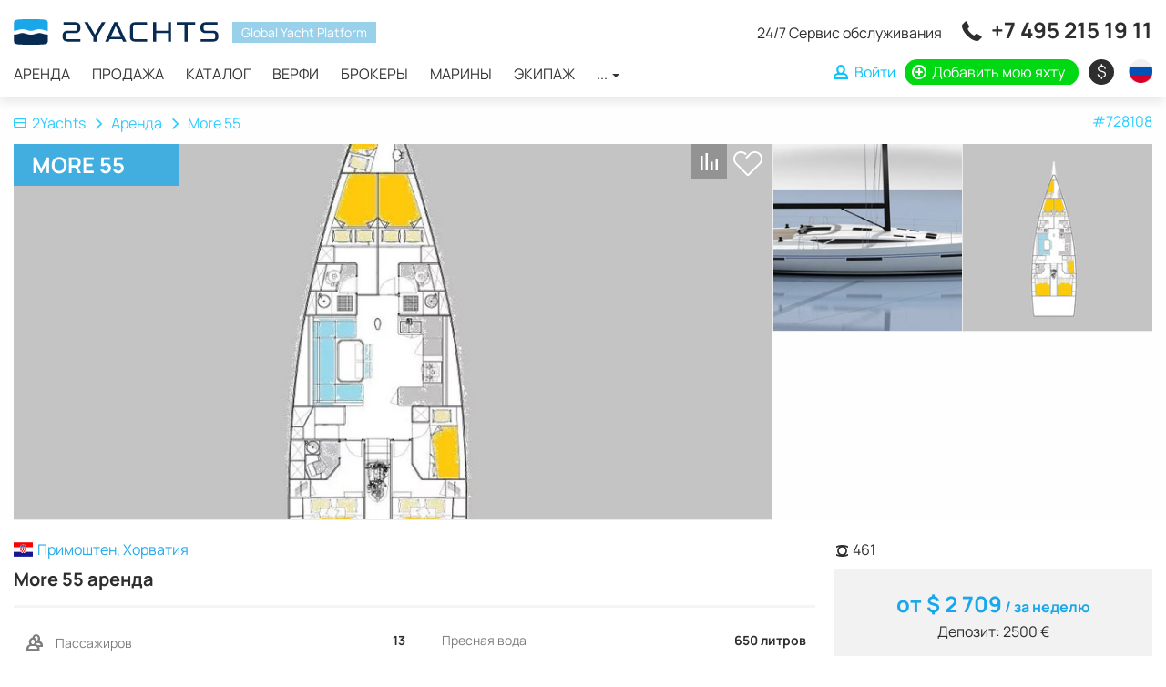

--- FILE ---
content_type: text/html; charset=UTF-8
request_url: https://2yachts.com/ru/boat/728108-more-55
body_size: 15575
content:
<!DOCTYPE html><html lang="ru"><head><meta charset="UTF-8"><meta http-equiv="X-UA-Compatible" content="IE=edge"><meta name="viewport" content="width=device-width, initial-scale=1, user-scalable=no"><meta name="csrf-param" content="_csrf"><meta name="csrf-token" content="6rU0TF_CR0AtGwJDDGcs4XCKi_mJmNhFAS60ARIwl-qthW04LoATMB0odho4LHrXNf-9yPnviXZbVPxDSnP-2Q=="><title>Аренда яхты More 55 в Хорватии | 2Yachts</title><link rel="apple-touch-icon" sizes="180x180" href="/apple-touch-icon.png"><link rel="icon" type="image/png" sizes="32x32" href="/favicon-32x32.png"><link rel="icon" type="image/png" sizes="16x16" href="/favicon-16x16.png"><link rel="manifest" href="/site.webmanifest"><link rel="mask-icon" href="/safari-pinned-tab.svg" color="#0f4156"><meta name="msapplication-TileColor" content="#0f4156"><meta name="theme-color" content="#ffffff"><meta name="msvalidate.01" content="5DABE79E6EFF31908D1372F56E3199FC" /><meta name="7c43283b344c8a8a971733ba2a1b7288" content=""><link rel="preconnect" href="https://fonts.googleapis.com"><link rel="preconnect" href="https://fonts.gstatic.com" crossorigin><style>
/* latin-ext */
@font-face {
font-family: 'Manrope';
font-style: normal;
font-weight: 400;
font-display: swap;
src: url(https://fonts.gstatic.com/s/manrope/v8/xn7gYHE41ni1AdIRggmxSuXd.woff2) format('woff2');
unicode-range: U+0100-024F, U+0259, U+1E00-1EFF, U+2020, U+20A0-20AB, U+20AD-20CF, U+2113, U+2C60-2C7F, U+A720-A7FF;
}
/* latin */
@font-face {
font-family: 'Manrope';
font-style: normal;
font-weight: 400;
font-display: swap;
src: url(https://fonts.gstatic.com/s/manrope/v8/xn7gYHE41ni1AdIRggexSg.woff2) format('woff2');
unicode-range: U+0000-00FF, U+0131, U+0152-0153, U+02BB-02BC, U+02C6, U+02DA, U+02DC, U+2000-206F, U+2074, U+20AC, U+2122, U+2191, U+2193, U+2212, U+2215, U+FEFF, U+FFFD;
}
/* latin-ext */
@font-face {
font-family: 'Manrope';
font-style: normal;
font-weight: 700;
font-display: swap;
src: url(https://fonts.gstatic.com/s/manrope/v8/xn7gYHE41ni1AdIRggmxSuXd.woff2) format('woff2');
unicode-range: U+0100-024F, U+0259, U+1E00-1EFF, U+2020, U+20A0-20AB, U+20AD-20CF, U+2113, U+2C60-2C7F, U+A720-A7FF;
}
/* latin */
@font-face {
font-family: 'Manrope';
font-style: normal;
font-weight: 700;
font-display: swap;
src: url(https://fonts.gstatic.com/s/manrope/v8/xn7gYHE41ni1AdIRggexSg.woff2) format('woff2');
unicode-range: U+0000-00FF, U+0131, U+0152-0153, U+02BB-02BC, U+02C6, U+02DA, U+02DC, U+2000-206F, U+2074, U+20AC, U+2122, U+2191, U+2193, U+2212, U+2215, U+FEFF, U+FFFD;
}
</style><style>
/* cyrillic */
@font-face {
font-family: 'Manrope';
font-style: normal;
font-weight: 400;
font-display: swap;
src: url(https://fonts.gstatic.com/s/manrope/v8/xn7gYHE41ni1AdIRggOxSuXd.woff2) format('woff2');
unicode-range: U+0400-045F, U+0490-0491, U+04B0-04B1, U+2116;
}
/* cyrillic */
@font-face {
font-family: 'Manrope';
font-style: normal;
font-weight: 700;
font-display: swap;
src: url(https://fonts.gstatic.com/s/manrope/v8/xn7gYHE41ni1AdIRggOxSuXd.woff2) format('woff2');
unicode-range: U+0400-045F, U+0490-0491, U+04B0-04B1, U+2116;
}
</style><script type="text/javascript">APP_ROOT = '/ru/'</script><link href="https://2yachts.com/boat/728108-more-55" rel="alternate" hreflang="en"><link href="https://2yachts.com/de/boat/728108-more-55" rel="alternate" hreflang="de"><link href="https://2yachts.com/fr/boat/728108-more-55" rel="alternate" hreflang="fr"><link href="https://2yachts.com/it/boat/728108-more-55" rel="alternate" hreflang="it"><link href="https://2yachts.com/es/boat/728108-more-55" rel="alternate" hreflang="es"><meta name="robots" content="none"><meta name="description" content="Лучшие ценовые предложения по аренде More 55 от владельца судна. Забронируйте онлайн современную яхту для проведения праздничного мероприятия с друзьями, морских прогулок или комфортного семейного отдыха. Аренда More 55 и похожих моделей яхт на день, неделю или больше со шкипером и командой"><meta property="og:title" content="Аренда яхт - 2Yachts"><meta property="og:description" content="Аренда и чартер яхт и других типов морских судов от владельцев по всему миру - 2Yachts"><meta property="og:url" content="https://2yachts.com/ru"><meta property="og:type" content="object"><meta property="og:locale" content="ru_RU"><meta property="og:image" content="https://2yachts.com/og-image.png"><meta property="og:image:width" content="400"><meta property="og:image:height" content="400"><link href="/assets/c04cc072/css/lightgallery.min.css?v=1607668224" rel="stylesheet"><link href="/assets/b511b110/css/owl.carousel.min.css?v=1567882871" rel="stylesheet" media="none" onload="if(media!=&#039;all&#039;)media=&#039;all&#039;"><link href="/assets/90d40089/themes/smoothness/jquery-ui.min.css?v=1623301097" rel="stylesheet"><link href="/assets/b407712b/css/datepicker.css?v=1636572345" rel="stylesheet"><link href="/assets/1d3bb893/css/flag-icon.min.css?v=1558278283" rel="stylesheet" media="none" onload="if(media!=&#039;all&#039;)media=&#039;all&#039;"><link href="/assets/bb431b96/css/jquery.inputmask-multi.min.css?v=1603104942" rel="stylesheet"><link href="/assets/99ff570c/css/reviews.css?v=1618157483" rel="stylesheet"><link href="/assets/286a7ecf/css/style.css?v=1661333811" rel="stylesheet"><script src="/assets/218af42f/jquery.min.js?v=1614705114"></script><script src="/assets/90d40089/jquery-ui.min.js?v=1623301021"></script><script src="/assets/b407712b/js/datepicker.js?v=1575261413"></script><script src="/assets/9546b763/moment.min.js?v=1549817823"></script><script src="/assets/1b311986/js/boat.js?v=1642695944"></script></head><body><div class="wrap"><header id="js-header" class="header"><nav id="header" class="navbar-fixed-top navbar-sticky navbar"><div class="container"><div class="navbar-header"><button type="button" class="navbar-toggle" data-toggle="collapse" aria-expanded="false" data-target="#header-collapse"><span class="icon-bar"></span><span class="icon-bar"></span><span class="icon-bar"></span></button><a class="navbar-brand" href="/ru/"><img src="/img/logo-black.svg" alt=""></a><div class="header-compare compare-link" style="display:none"><a href="/ru/compare"><i class="icon-compare"></i> <span class="compare-link__total">0</span></a></div><div id="header-collapse" class="collapse navbar-collapse"><div class="header-content"><div class="header-content__brand"><a class="navbar-brand" href="/ru/"><img src="/img/logo-black.svg" alt="2yachts"></a><span>Global Yacht Platform</span></div><ul id="menu" class="navbar-nav header__navbar nav"><li><a href="/ru/charter">Аренда</a></li><li><a href="/ru/sale">Продажа</a></li><li><a href="/ru/catalog">Каталог</a></li><li><a href="/ru/brand">Верфи</a></li><li><a href="/ru/broker">Брокеры</a></li><li><a href="/ru/marina">Марины</a></li><li><a href="/ru/crew">Экипаж</a></li><li class="dropdown"><a class="dropdown-toggle" href="#" data-toggle="dropdown">... <span class="caret"></span></a><ul id="w0" class="dropdown-menu"><li><a href="/ru/service" tabindex="-1">Сервисы</a></li><li><a href="/ru/events" tabindex="-1">События</a></li><li><a href="/ru/destination" tabindex="-1">Места</a></li><li><a href="/ru/yacht" tabindex="-1">Яхты</a></li><li><a href="/ru/route" tabindex="-1">Маршруты</a></li></ul></li></ul> </div><div class="header-links"><div class="additional-call"><span class="additional-call__note">
24/7 Сервис обслуживания </span><span class="additional-call__phone"><i class="icon-call"></i> <a href="tel:+74952151911" onclick="sendGoal('tel:+74952151911', '+7 495 215 19 11')">+7 495 215 19 11</a><a href="https://wa.me/971502473820" class="additional-call__phone-whatsapp" onclick="sendGoal('whatsapp', '971502473820')"></a></span></div><ul class="additional-nav"><li class="additional-nav__compare compare-link" style="display:none"><a href="/ru/compare"><i class="icon-compare"></i> <span class="compare-link__total">0</span></a></li><li class="additional-nav__nowrap"><a class="additional-nav__login btn-auth" href="/ru/user/login"><i class="icon-user"></i> <span>Войти</span></a></li><li class="additional-nav__nowrap"><a class="additional-nav__add" href="https://2yachts.com/ru/boat-add"><i class="icon-plus-circle"></i> <span>Добавить мою яхту</span></a></li><li class="additional-nav_currency-select"><div class="currency-icon-select dropdown"><a class="currency-icon-select__value dropdown-toggle" data-toggle="dropdown" aria-expanded="true" href="#"><span class="currency-icon currency-icon-valute">&nbsp;</span> <span class="currency-text-valute"></span></a><ul class="dropdown-menu currency-icon-select__list"><li class="currency-icon-select__item"><a data-currency-toggle="USD"><span class="currency-icon">$</span><span class="currency-text">USD</span></a></li><li class="currency-icon-select__item"><a data-currency-toggle="RUB"><span class="currency-icon">₽</span><span class="currency-text">RUB</span></a></li><li class="currency-icon-select__item"><a data-currency-toggle="EUR"><span class="currency-icon">€</span><span class="currency-text">EUR</span></a></li><li class="currency-icon-select__item"><a data-currency-toggle="GBP"><span class="currency-icon">£</span><span class="currency-text">GBP</span></a></li></ul></div></li><li class="additional-nav_language-select"><div class="w-select multi-lang dropdown"><a class="w-select__value multi-lang__select multi-lang__select_language dropdown-toggle" data-toggle="dropdown" aria-expanded="true" href="#" title="Сменить язык"><span class="language-icon language-icon_ru"></span><span class="multi-lang__language-text">RU</span><i class="icon-down-open-mini"></i><i class="icon-up-open-mini"></i></a><ul class="dropdown-menu"><li class="item-lang"><a class="change-lang" data-lang="en" title="English" href="/boat/728108-more-55"><span class="language-icon language-icon_en"></span> <span class="change-lang__label">EN</span></a></li><li class="item-lang"><a class="change-lang" data-lang="ru" title="Русский" href="/ru/boat/728108-more-55"><span class="language-icon language-icon_ru"></span> <span class="change-lang__label">RU</span></a></li><li class="item-lang"><a class="change-lang" data-lang="de" title="Deutsch" href="/de/boat/728108-more-55"><span class="language-icon language-icon_de"></span> <span class="change-lang__label">DE</span></a></li><li class="item-lang"><a class="change-lang" data-lang="fr" title="Français" href="/fr/boat/728108-more-55"><span class="language-icon language-icon_fr"></span> <span class="change-lang__label">FR</span></a></li><li class="item-lang"><a class="change-lang" data-lang="it" title="Italiano" href="/it/boat/728108-more-55"><span class="language-icon language-icon_it"></span> <span class="change-lang__label">IT</span></a></li><li class="item-lang"><a class="change-lang" data-lang="es" title="Español" href="/es/boat/728108-more-55"><span class="language-icon language-icon_es"></span> <span class="change-lang__label">ES</span></a></li></ul></div> </li></ul></div></div></div></nav></header><main class="main"><div class="container"></div><div class="boat" itemscope itemtype="http://schema.org/Product"><div class="boat-header"><div class="container"><div class="boat__breadcrumbs"><div class="boat__breadcrumbs-right">
#728108 </div><ul class="breadcrumb"><li><a href="/ru/"><i class="icon-home"></i>2Yachts</a></li><li><a href="/ru/charter">Аренда</a></li><li class="active">More 55</li></ul> </div><div class="boat-header__photos"><div class="boat-header__main"><a class="boat-photo image-wrapper" data-item="0"><img class="b-lazy" src="[data-uri]" data-src="/cache/thumbs/e0018487a899da4c9471279d80952658/af2537581c39fab7eb4bef168d63a9ff/728108/2KKw6wQzRnkS0.jpg" alt="More 55"/> <meta itemprop="image" content="/upload/boat/728108/2KKw6wQzRnkS0.jpg"></a><h2 class="boat-header__title" itemprop="name">More 55</h2><div class="boat-header__shortlist"><a data-id="728108" title="Добавить в список любимых" class="btn-auth" href="/ru/user/login">
В список любимых </a></div><span title="Добавить в сравнение" class="compare-add" data-entity="boat" data-entityId="728108"><i class="icon-compare"></i><i class="icon-ok"></i></span> </div><div class="model-header__additional-images"><a class="boat-photo ratio_square image-wrapper" href="#" data-item="1"><img class="b-lazy" src="[data-uri]" data-src="/cache/thumbs/e0018487a899da4c9471279d80952658/935bb6bef42fca9af93345577d307563/728108/etDC8QBiqDwhi.jpg" alt="More 55"/> </a><a class="boat-photo ratio_square image-wrapper" href="#" data-item="2"><img class="b-lazy" src="[data-uri]" data-src="/cache/thumbs/e0018487a899da4c9471279d80952658/935bb6bef42fca9af93345577d307563/728108/4jHuhTYnJGs4s.jpg" alt="More 55"/> </a></div></div></div></div><div class="boat-header_mobile" style="display: none"><div id="mobile-photo" class="owl-carousel"><div class="item"><a class="boat-photo image-wrapper" data-item="0"><img class="owl-lazy" data-src="/cache/thumbs/e0018487a899da4c9471279d80952658/af2537581c39fab7eb4bef168d63a9ff/728108/2KKw6wQzRnkS0.jpg" alt="More 55"></a></div><div class="item"><a class="boat-photo image-wrapper" data-item="1"><img class="owl-lazy" data-src="/thumb/YTozOntzOjE6InQiO2E6Mjp7czoxOiJ3IjtpOjg5MDtzOjE6ImgiO2k6NDQ2O31zOjE6ImYiO3M6MjQ6IjcyODEwOC9ldERDOFFCaXFEd2hpLmpwZyI7czoxOiJzIjtzOjQ6ImJvYXQiO30=.jpg" alt="More 55"></a></div><div class="item"><a class="boat-photo image-wrapper" data-item="2"><img class="owl-lazy" data-src="/thumb/YTozOntzOjE6InQiO2E6Mjp7czoxOiJ3IjtpOjg5MDtzOjE6ImgiO2k6NDQ2O31zOjE6ImYiO3M6MjQ6IjcyODEwOC80akh1aFRZbkpHczRzLmpwZyI7czoxOiJzIjtzOjQ6ImJvYXQiO30=.jpg" alt="More 55"></a></div></div><div class="mobile-photo__counter"><span class="mobile-photo__number">1</span> / 3 </div></div><div class="container"><div class="boat-col"><div class="boat-col__info"><div id="info" class="boat-panel boat-info"><div class="boat-info__short"><span class="flag-icon flag-icon-hr"></span>Примоштен, Хорватия </div><h1 class="boat-info__title">More 55 аренда</h1></div><div id="specification" class="boat-panel"><div class="boat-panel__container"><div class="boat-specification"><div class="boat-specification__row"><div class="boat-specification__label"><i class="icon-passenger"></i> Пассажиров </div><div class="boat-specification__value">
13 </div></div><div class="boat-specification__row"><div class="boat-specification__label"><i class="icon-cabin"></i> Кают </div><div class="boat-specification__value">
5 </div></div><div class="boat-specification__row"><div class="boat-specification__label"><i class="icon-production"></i> Произведено </div><div class="boat-specification__value">
2019 </div></div><div class="boat-specification__row"><div class="boat-specification__label"><i class="icon-size"></i> Длина </div><div class="boat-specification__value">
16,70 м </div></div><div class="boat-specification__row in" data-collapse-block="specification"><div class="boat-specification__label">Ширина</div><div class="boat-specification__value">
5,00 м </div></div><div class="boat-specification__row in" data-collapse-block="specification"><div class="boat-specification__label">Осадка</div><div class="boat-specification__value">
2,70 м </div></div><div class="boat-specification__row in" data-collapse-block="specification"><div class="boat-specification__label">Водоизмещение</div><div class="boat-specification__value">
500,00 тонн </div></div><div class="boat-specification__row in" data-collapse-block="specification"><div class="boat-specification__label">Топливо</div><div class="boat-specification__value">
550 литров </div></div><div class="boat-specification__row in" data-collapse-block="specification"><div class="boat-specification__label">Пресная вода</div><div class="boat-specification__value">
650 литров </div></div><div class="boat-specification__row in" data-collapse-block="specification"><div class="boat-specification__label">Спальное место</div><div class="boat-specification__value">
14 </div></div><div class="boat-specification__row in" data-collapse-block="specification"><div class="boat-specification__label">Ванная комната</div><div class="boat-specification__value">
3 </div></div><div class="boat-specification__row in" data-collapse-block="specification"><div class="boat-specification__label">Имя лодки</div><div class="boat-specification__value">
One More </div></div><div class="boat-specification__row in" data-collapse-block="specification"><div class="boat-specification__label">Верфь</div><div class="boat-specification__value"><a href="/ru/brand/more-yachting">More Yachting</a></div></div><div class="boat-specification__row in" data-collapse-block="specification"><div class="boat-specification__label">Модель</div><div class="boat-specification__value"><a href="/ru/models/9745-more-55">More 55</a></div></div><a href="#" class="b-collapse__toggle" data-collapse-toggle="specification"><span class="b-collapse__toggle-more">Показать больше <i class="icon-down-open-mini"></i></span><span class="b-collapse__toggle-less">Скрыть <i class="icon-up-open-mini"></i></span></a></div></div></div><div id="additional_service" class="boat-panel"><div class="boat-panel__title"><h2>Дополнительные услуги</h2></div><div id="additional_service-collapse" class="boat-panel__container"><div class="additional-service__container"><div class="additional-service"><div class="additional-service__select"><div class="checkbox form-control__checkbox"><input type="checkbox" id="additional_service-select-17138" name="additional_service[17138]" value="1" checked disabled data-id="17138" data-price="640"> <label for="additional_service-select-17138"></label></div></div><div class="additional-service__name">
Wi-Fi (Comfort pack PREMIUM includes: 1 bed linen (per person on crew list), 1 towels (per person on </div><div class="additional-service_mandatory">
Обязательно </div><div class="additional-service_price"><div class="additional-service_price-value">
$ 640 </div><div class="additional-service_price-period">
единовременно </div></div></div><div class="additional-service"><div class="additional-service__select"><div class="checkbox form-control__checkbox"><input type="checkbox" id="additional_service-select-153" name="additional_service[153]" value="1" data-id="153" data-price="140"> <label for="additional_service-select-153"></label></div></div><div class="additional-service__name">
Сетка безопасности </div><div class="additional-service_mandatory">
Опция </div><div class="additional-service_price"><div class="additional-service_price-value">
$ 140 </div><div class="additional-service_price-period">
единовременно </div></div></div><div class="additional-service"><div class="additional-service__select"><div class="checkbox form-control__checkbox"><input type="checkbox" id="additional_service-select-152" name="additional_service[152]" value="1" data-id="152" data-price="116"> <label for="additional_service-select-152"></label></div></div><div class="additional-service__name">
Серф с веслом </div><div class="additional-service_mandatory">
Опция </div><div class="additional-service_price"><div class="additional-service_price-value">
$ 116 </div><div class="additional-service_price-period">
за неделю </div></div></div><div class="additional-service in" data-collapse-block="additional-service"><div class="additional-service__select"><div class="checkbox form-control__checkbox"><input type="checkbox" id="additional_service-select-324" name="additional_service[324]" value="1" data-id="324" data-price="233"> <label for="additional_service-select-324"></label></div></div><div class="additional-service__name">
дополнительная уборка </div><div class="additional-service_mandatory">
Опция </div><div class="additional-service_price"><div class="additional-service_price-value">
$ 233 </div><div class="additional-service_price-period">
единовременно </div></div></div><div class="additional-service in" data-collapse-block="additional-service"><div class="additional-service__select"><div class="checkbox form-control__checkbox"><input type="checkbox" id="additional_service-select-332" name="additional_service[332]" value="1" data-id="332" data-price="175"> <label for="additional_service-select-332"></label></div></div><div class="additional-service__name">
Домашние животные на борту по запросу </div><div class="additional-service_mandatory">
Опция </div><div class="additional-service_price"><div class="additional-service_price-value">
$ 175 </div><div class="additional-service_price-period">
единовременно </div></div></div><div class="additional-service in" data-collapse-block="additional-service"><div class="additional-service__select"><div class="checkbox form-control__checkbox"><input type="checkbox" id="additional_service-select-16161" name="additional_service[16161]" value="1" data-id="16161" data-price="105"> <label for="additional_service-select-16161"></label></div></div><div class="additional-service__name">
Передача APT Split - Marina Kremik, 3-4 Pax </div><div class="additional-service_mandatory">
Опция </div><div class="additional-service_price"><div class="additional-service_price-value">
$ 105 </div><div class="additional-service_price-period">
единовременно </div></div></div><div class="additional-service in" data-collapse-block="additional-service"><div class="additional-service__select"><div class="checkbox form-control__checkbox"><input type="checkbox" id="additional_service-select-16160" name="additional_service[16160]" value="1" data-id="16160" data-price="175"> <label for="additional_service-select-16160"></label></div></div><div class="additional-service__name">
Передача APT Split - Marina Kremik, 5-8 Pax </div><div class="additional-service_mandatory">
Опция </div><div class="additional-service_price"><div class="additional-service_price-value">
$ 175 </div><div class="additional-service_price-period">
единовременно </div></div></div><div class="additional-service in" data-collapse-block="additional-service"><div class="additional-service__select"><div class="checkbox form-control__checkbox"><input type="checkbox" id="additional_service-select-16159" name="additional_service[16159]" value="1" data-id="16159" data-price="291"> <label for="additional_service-select-16159"></label></div></div><div class="additional-service__name">
Передача APT Split - Marina Kremik, 9-12 Pax </div><div class="additional-service_mandatory">
Опция </div><div class="additional-service_price"><div class="additional-service_price-value">
$ 291 </div><div class="additional-service_price-period">
единовременно </div></div></div></div><a href="#" class="b-collapse__toggle" data-collapse-toggle="additional-service"><span class="b-collapse__toggle-more">Показать больше <i class="icon-down-open-mini"></i></span><span class="b-collapse__toggle-less">Скрыть <i class="icon-up-open-mini"></i></span></a></div></div>
&nbsp; <div id="price_change" class="boat-panel"><div class="boat-panel__title"><h2>Динамика цен</h2></div><div id="price_change-collapse" class="boat-panel__container"><table class="table table-bordered table-striped"><thead><tr><th>Обновлено</th><th>Цена продавца</th><th>Цена, $ </th><th>Изменение цены, $ </th></tr></thead><tbody><tr><td>26.03.2023</td><td>2 328 €</td><td>$ 2 509</td><td>-</td></tr><tr><td>15.01.2023</td><td>2 910 €</td><td>$ 3 149</td><td><span class="change-positive">+$ 640</span></td></tr><tr><td>30.10.2022</td><td>6 887 €</td><td>$ 6 842</td><td><span class="change-positive">+$ 3 693</span></td></tr><tr><td>28.08.2022</td><td>5 010 €</td><td>$ 4 992</td><td><span class="change-negative">$ -1 850</span></td></tr><tr><td>18.08.2022</td><td>4 140 €</td><td>$ 4 205</td><td><span class="change-negative">$ -787</span></td></tr><tr><td>26.07.2022</td><td>5 010 €</td><td>$ 5 074</td><td><span class="change-positive">+$ 869</span></td></tr><tr><td>05.07.2022</td><td>5 678 €</td><td>$ 5 838</td><td><span class="change-positive">+$ 764</span></td></tr><tr><td>12.06.2022</td><td>5 928 €</td><td>$ 6 255</td><td><span class="change-positive">+$ 417</span></td></tr><tr><td>05.06.2022</td><td>5 335 €</td><td>$ 5 675</td><td><span class="change-negative">$ -580</span></td></tr><tr><td>01.06.2022</td><td>5 928 €</td><td>$ 6 139</td><td><span class="change-positive">+$ 464</span></td></tr><tr><td>29.05.2022</td><td>6 300 €</td><td>$ 6 588</td><td><span class="change-positive">+$ 449</span></td></tr></tbody></table><p class="text-muted">* Внимание! Стоимость указана на дату с учетом курса конвертации валют на эту дату</p> </div></div><div id="equipment" class="boat-panel"><div class="boat-panel__title"><h2>Оборудование</h2></div><div id="equipment-collapse" class="boat-panel__container"><ul class="equipment"><li class="equipment-group"><div class="equipment-group__title">Разное</div><ul class="equipment__list"><li class="equipment-list__item equipment-list__item_active"><i class="icon-weight-ok"></i> Cockpit/stern, outside shower </li><li class="equipment-list__item equipment-list__item_active"><i class="icon-weight-ok"></i> Lazy bag </li><li class="equipment-list__item equipment-list__item_active"><i class="icon-weight-ok"></i> Lazy Jacks </li><li class="equipment-list__item equipment-list__item_active"><i class="icon-weight-ok"></i> GPS chart plotter </li><li class="equipment-list__item equipment-list__item_active"><i class="icon-weight-ok"></i> Wind instrument/Anemometer </li><li class="equipment-list__item equipment-list__item_active"><i class="icon-weight-ok"></i> Gangway </li><li class="equipment-list__item equipment-list__item_active"><i class="icon-weight-ok"></i> Wi-Fi Internet </li><li class="equipment-list__item equipment-list__item_active"><i class="icon-weight-ok"></i> Oven </li><li class="equipment-list__item equipment-list__item_active"><i class="icon-weight-ok"></i> Log, Speed, Depth- echo sounder </li><li class="equipment-list__item equipment-list__item_active"><i class="icon-weight-ok"></i> Electric winch </li><li class="equipment-list__item equipment-list__item_active"><i class="icon-weight-ok"></i> Outboard engine </li><li class="equipment-list__item equipment-list__item_active"><i class="icon-weight-ok"></i> Spinnaker-device </li><li class="equipment-list__item equipment-list__item_active"><i class="icon-weight-ok"></i> Kitchen utensils (Galley equipment, cutlery) </li><li class="equipment-list__item equipment-list__item_active"><i class="icon-weight-ok"></i> Stand up paddle (SUP) </li><li class="equipment-list__item equipment-list__item_active"><i class="icon-weight-ok"></i> Nespresso coffee machine </li><li class="equipment-list__item equipment-list__item_active"><i class="icon-weight-ok"></i> Life buoy + Flashing light </li></ul></li><li class="equipment-group"><div class="equipment-group__title">Удобства</div><ul class="equipment__list"><li class="equipment-list__item equipment-list__item_active"><i class="icon-weight-ok"></i> Горячая вода </li><li class="equipment-list__item equipment-list__item_active"><i class="icon-weight-ok"></i> Отопление </li><li class="equipment-list__item equipment-list__item_active"><i class="icon-weight-ok"></i> Электрический туалет </li><li class="equipment-list__item equipment-list__item_active"><i class="icon-weight-ok"></i> Генератор </li><li class="equipment-list__item equipment-list__item_active"><i class="icon-weight-ok"></i> Бимини </li></ul></li><li class="equipment-group in" data-collapse-block="equipment"><div class="equipment-group__title">Палубное оборудование</div><ul class="equipment__list"><li class="equipment-list__item equipment-list__item_active"><i class="icon-weight-ok"></i> Стол в кокпите </li><li class="equipment-list__item equipment-list__item_active"><i class="icon-weight-ok"></i> Брызгозащитный козырёк </li><li class="equipment-list__item equipment-list__item_active"><i class="icon-weight-ok"></i> Носовое подруливающее устройство </li><li class="equipment-list__item equipment-list__item_active"><i class="icon-weight-ok"></i> Спасательные жилеты </li><li class="equipment-list__item equipment-list__item_active"><i class="icon-weight-ok"></i> Аптечка </li></ul></li><li class="equipment-group in" data-collapse-block="equipment"><div class="equipment-group__title">Яхтенное оборудование</div><ul class="equipment__list"><li class="equipment-list__item equipment-list__item_active"><i class="icon-weight-ok"></i> Dinghy </li><li class="equipment-list__item equipment-list__item_active"><i class="icon-weight-ok"></i> Teak cockpit </li><li class="equipment-list__item equipment-list__item_active"><i class="icon-weight-ok"></i> Air condition </li><li class="equipment-list__item equipment-list__item_active"><i class="icon-weight-ok"></i> Fusion radio </li><li class="equipment-list__item equipment-list__item_active"><i class="icon-weight-ok"></i> Radio CD player + USB </li></ul></li><li class="equipment-group in" data-collapse-block="equipment"><div class="equipment-group__title">Безопасность</div><ul class="equipment__list"><li class="equipment-list__item equipment-list__item_active"><i class="icon-weight-ok"></i> Огнетушитель </li><li class="equipment-list__item equipment-list__item_active"><i class="icon-weight-ok"></i> VHF Radio </li><li class="equipment-list__item equipment-list__item_active"><i class="icon-weight-ok"></i> Liferaft </li><li class="equipment-list__item equipment-list__item_active"><i class="icon-weight-ok"></i> Life belts (Safety harness) </li></ul></li><li class="equipment-group in" data-collapse-block="equipment"><div class="equipment-group__title">Кухня</div><ul class="equipment__list"><li class="equipment-list__item equipment-list__item_active"><i class="icon-weight-ok"></i> Морозилка </li><li class="equipment-list__item equipment-list__item_active"><i class="icon-weight-ok"></i> Раковина </li></ul></li><li class="equipment-group in" data-collapse-block="equipment"><div class="equipment-group__title">Энергия на борту</div><ul class="equipment__list"><li class="equipment-list__item equipment-list__item_active"><i class="icon-weight-ok"></i> Coffee machine </li><li class="equipment-list__item equipment-list__item_active"><i class="icon-weight-ok"></i> Inverter </li></ul></li><li class="equipment-group in" data-collapse-block="equipment"><div class="equipment-group__title">Электронное оборудование</div><ul class="equipment__list"><li class="equipment-list__item equipment-list__item_active"><i class="icon-weight-ok"></i> Автопилот </li></ul></li><li class="equipment-group in" data-collapse-block="equipment"><div class="equipment-group__title">Комфорт на борту</div><ul class="equipment__list"><li class="equipment-list__item equipment-list__item_active"><i class="icon-weight-ok"></i> Towels </li></ul></li><li class="equipment-group in" data-collapse-block="equipment"><div class="equipment-group__title">Дополнительные удобства</div><ul class="equipment__list"><li class="equipment-list__item equipment-list__item_active"><i class="icon-weight-ok"></i> Air Conditioning </li></ul></li><li class="equipment-group in" data-collapse-block="equipment"><div class="equipment-group__title">Топливо и вода</div><ul class="equipment__list"><li class="equipment-list__item equipment-list__item_active"><i class="icon-weight-ok"></i> Electric anchor windlass </li></ul></li></ul><a href="#" class="b-collapse__toggle" data-collapse-toggle="equipment"><span class="b-collapse__toggle-more">Показать больше <i class="icon-down-open-mini"></i></span><span class="b-collapse__toggle-less">Скрыть <i class="icon-up-open-mini"></i></span></a></div></div></div><div class="boat-col__dealer"><div class="boat-dealer__scroll"><div class="boat-views"><i title="Просмотров" class="icon-eye"></i> 461</div><div class="boat-dealer"><div class="boat-dealer__inner"><a class="boat-dealer__preview"><div class="boat-dealer__price" itemprop="offers" itemscope itemtype="http://schema.org/Offer"><span class="boat-dealer__price-value">от $ <span>2 709</span><meta itemprop="price" content="2709"><meta itemprop="priceCurrency" content="USD"><small> <span>/</span> за неделю</small></span><link itemprop="availability" href="http://schema.org/InStock"></div> <div class="boat-dealer__action">
Бронировать <i class="icon-right-open-mini"></i></div></a><div class="boat-dealer__contact"><div class="boat-dealer__contact-header">
More 55 аренда
<a href="#" class="boat-dealer__contact-close"><i class="icon-close"></i></a></div><div class="boat-dealer__contact-inner"><div class="boat-dealer__deposit">
Депозит: 2500 € </div><h3 class="boat-dealer__broker-title">Информация о брокере</h3><div class="boat-dealer__broker"><div class="boat-dealer__photo image-wrapper"><a href="/ru/broker/-"><img class="b-lazy" src="[data-uri]" data-src="/upload/broker/default.jpg" alt="" itemprop="image"/></a> </div><div class="boat-dealer__info"><div class="boat-dealer__broker-name"><a href="/ru/broker/-" target="_blank"></a> </div></div></div><div class="boat-dealer__form"><h3 class="boat-dealer__form-title">Выберите даты бронирования</h3><form id="dealer" class="dealer-contact-form" action="#" method="post"><input type="hidden" name="_csrf" value="6rU0TF_CR0AtGwJDDGcs4XCKi_mJmNhFAS60ARIwl-qthW04LoATMB0odho4LHrXNf-9yPnviXZbVPxDSnP-2Q=="><div class="form-group field-boatcontactform-book_date"><input type="hidden" id="boatcontactform-book_date" class="form-control_book" name="BoatContactForm[book_date]" autocomplete="off"><div class="help-block"></div></div><div class="boat-dealer-charter-total"></div><div class="form-group field-boatcontactform-name required"><input type="text" id="boatcontactform-name" class="form-control" name="BoatContactForm[name]" placeholder="Ваше имя" aria-required="true"><div class="help-block"></div></div><div class="form-group field-boatcontactform-email required"><input type="email" id="boatcontactform-email" class="form-control" name="BoatContactForm[email]" placeholder="Email" aria-required="true"><div class="help-block"></div></div><div class="form-group field-boatcontactform-phone required"><div class="phone-mask-flags"><div class="phone-mask-flags-selected"><div class="phone-mask-flags-flag ru"><i class="phone-mask-flags-caret"></i></div></div><ul id="boatcontactform-phone-phone-flags-lists" class="phone-mask-flags-lists"></ul><input type="tel" id="boatcontactform-phone" class="form-control" name="BoatContactForm[phone]" placeholder="Телефон" autocomplete="off" aria-required="true"></div><div class="help-block"></div></div><div class="form-group field-boatcontactform-recaptcha"><input type="hidden" id="boatcontactform-recaptcha" class="form-control" name="BoatContactForm[reCaptcha]"><div id="boatcontactform-recaptcha-recaptcha-dealer" class="g-recaptcha" data-sitekey="6LegDI0UAAAAACR7s4pl-YPQDCCyjbu7HgKY2qMz" data-input-id="boatcontactform-recaptcha" data-form-id="dealer">Подождите...</div><div class="help-block"></div></div><div class="form-group field-boatcontactform-type required"><input type="hidden" id="boatcontactform-type" class="form-control" name="BoatContactForm[type]" value="rent"><div class="help-block"></div></div> <div class="form-group"><button type="submit" class="btn btn-danger btn-block btn-request" data-loading-text="Подождите...">Забронировать лодку</button> </div></form> <div class="boat__updated">
Добавлено: 04:55 29.05.2022 <br>Обновлено: 10:52 26.03.2023 </div></div></div></div></div></div> <div class="boat-source"><h3>Источники</h3><ul class="boat-source__host"><li><i class="icon-right-arrow-circle"></i><a target="_blank" href="/ru/go?to=aHR0cHM6Ly8xMmtub3RzLmNvbS9lbi95YWNodC1jaGFydGVyL21vcmUtNTUvb25lLW1vcmUtbmF1MjgxMDY0NTMv">12knots.com</a>
(29.05.2022)
</li></ul></div></div></div></div></div><div id="photos" class="boat__gallery"><div class="container"><div class="boat-gallery__inner"><h2>Фото</h2><div id="carousel" class="owl-carousel"><div class="item"><a class="image-wrapper"
href="/thumb/[base64].jpg"><img src="/cache/thumbs/e0018487a899da4c9471279d80952658/dec4507938e281453ac480a23aaed888/728108/2KKw6wQzRnkS0.jpg" alt="More 55"> </a></div><div class="item"><a class="image-wrapper"
href="/thumb/[base64].jpg"><img src="/cache/thumbs/e0018487a899da4c9471279d80952658/dec4507938e281453ac480a23aaed888/728108/etDC8QBiqDwhi.jpg" alt="More 55"> </a></div><div class="item"><a class="image-wrapper"
href="/thumb/[base64].jpg"><img src="/cache/thumbs/e0018487a899da4c9471279d80952658/dec4507938e281453ac480a23aaed888/728108/4jHuhTYnJGs4s.jpg" alt="More 55"> </a></div></div></div></div></div><div class="container"><a id="reviews"></a><div class="reviews"><div class="reviews__inner"><div class="reviews-body"><div class="reviews-empty"><h2>Пока что нет отзывов</h2><p>Будьте первым, кто оставит отзыв</p><div class="text-center"><a class="btn btn-success btn-auth" href="/ru/user/login"><i class="icon icon-photo"></i> Опубликовать фото</a> <a class="btn btn-success btn-auth" href="/ru/user/login"><i class="icon-comment"></i> Написать обзор</a> </div></div></div></div></div> </div><div id="location" style="min-height: 300px;"><div class="loading-container"><img alt="" class="loading-img" src="[data-uri]"></div></div><div class="container"></div></main></div><div class="bottom-links"><div class="container"><div class="row"><div class="col-lg-3 col-md-6 col-xs-12"><div class="bottom-links__add"><a href="https://2yachts.com/ru/boat-add"><i class="icon-plus-circle"></i> Добавить свою яхту </a><div class="bottom-links__add_note">Это заслуживает Вашего внимания</div></div><div class="bottom-links__logo"><img src="/img/logo-white.svg" alt="2yachts"></div><ul class="bottom-links__menu"><li><a href="/ru/about">О нас</a></li><li><a href="/ru/contacts">Связаться с нами</a></li><li><a href="/ru/advertising">Реклама</a></li><li><a href="/ru/blog">Блог</a></li></ul><div class="bottom-links__newsletter"><div class="form-group"><form method="post" id="newsletter" action="/ru/newsletter"><label class="control-label">Подпишитесь на наши новости</label><div class="newsletter-email"><input name="email" type="email" autocomplete="off" placeholder="Email" value="" class="form-control"><i class="icon-mail"></i></div><div class="newsletter-loading" style="display: none">Please wait... <i class="icon-spin animate-spin"></i></div><div class="newsletter-success" style="display: none">Вы успешно подписались <i class="icon-ok"></i></div></form></div></div><div class="review-aggregation-bottom" itemscope itemtype="http://schema.org/AggregateRating"><span itemprop="itemReviewed" itemscope itemtype="http://schema.org/Organization"><meta itemprop="name" content="2Yachts"></span><a href="/ru/reviews" class="review-aggregation-bottom__title"><h4>Отзывы клиентов</h4></a><div class="review-aggregation-bottom__rating"><span class="reviewed-rating"><i class="icon-star"></i><i class="icon-star"></i><i class="icon-star"></i><i class="icon-star"></i> </span></div><div class="review-aggregation-bottom__desc">
Рейтинг: <span itemprop="ratingValue">4.4</span> / <span itemprop="bestRating">5</span> рассчитан среди <span itemprop="ratingCount">65</span> отзывов <meta itemprop="reviewCount" content="65"></div></div><a href="https://play.google.com/store/apps/details?id=com.altweb.a2yachts"><picture><source srcset="/img/google-play.webp" type="image/webp"><img loading="lazy" alt="Доступно в Google Play" src="/img/google-play.png"></picture></a></div><div class="col-lg-3 col-md-6 col-xs-12"><div class="quick-links"><div class="quick-links__title">Популярные направления</div><div class="quick-links__note">Используйте наш инструмент поиска чартеров, чтобы найти конкретную яхту, или выберите ссылку ниже, чтобы просмотреть популярный регион для аренды яхт.</div><ul class="quick-links__list"><li><a href="/ru/charter/croatia">
Хорватия </a></li><li><a href="/ru/charter/greece">
Греция </a></li><li><a href="/ru/charter/italy">
Италия </a></li><li><a href="/ru/charter/france">
Франция </a></li><li><a href="/ru/charter/spain">
Испания </a></li><li><a href="/ru/charter/turkey">
Турция </a></li><li><a href="/ru/charter/germany">
Германия </a></li><li><a href="/ru/charter/netherlands">
Нидерланды </a></li></ul></div></div><div class="col-lg-3 col-md-6 col-xs-12"><div class="quick-links"><div class="quick-links__title">Топ яхт</div><div class="quick-links__note">Ищите моторную лодку, парусную яхту, катамаран или роскошную яхту? Используйте наш каталог, чтобы найти свою идеальную яхту.</div><ul class="quick-links__list"><li><a href="/ru/sale/united-states">
США </a></li><li><a href="/ru/sale/russia">
Россия </a></li><li><a href="/ru/sale/united-kingdom">
Великобритания </a></li><li><a href="/ru/sale/greece">
Греция </a></li><li><a href="/ru/sale/spain">
Испания </a></li><li><a href="/ru/sale/turkey">
Турция </a></li><li><a href="/ru/sale/montenegro">
Черногория </a></li><li><a href="/ru/sale/australia">
Австралия </a></li></ul></div></div><div class="col-lg-3 col-md-6 col-xs-12"><div class="bottom-links__follow">
Подписывайтесь на нас:
<div class="bottom-links__follow-links"><a href="https://www.instagram.com/2yachts"><i class="icon-instagram"></i></a><a href="https://www.youtube.com/2yachts"><i class="icon-youtube-play"></i></a><a href="https://www.facebook.com/2yachts"><i class="icon-facebook"></i></a></div></div><div class="footer-contacts"><div class="footer-contact__phone">
Майями <span class="flag-icon flag-icon-us"></span><a href="tel:+17862337721">+1 786 233 7721</a></div><div class="footer-contact__phone">
Лондон <span class="flag-icon flag-icon-gb"></span><a href="tel:+442038079454">+44 203 807 94 54</a></div><div class="footer-contact__phone">
Дубай <span class="flag-icon flag-icon-ae"></span><a href="tel:+971502473820">+971 50 247 3820</a></div></div><div class="footer-payments"><div class="footer-payments__label">
Безопасные платежи </div><div class="b-lazy footer-payments__icons" data-src="/img/payments.png"></div></div><div class="trustpilot-widget" data-locale="en-US" data-template-id="56278e9abfbbba0bdcd568bc" data-businessunit-id="5f070872b2ed360001bc2c1e" data-style-height="52px" data-style-width="100%"><a href="https://www.trustpilot.com/review/2yachts.com" target="_blank" rel="noopener">Trustpilot</a></div></div></div></div></div><div id="recaptcha-verify"></div><footer class="footer"><div class="container"><div class="footer-inner"><div class="row"><div class="col-lg-8 col-md-6 col-sm-8 col-12"><div class="footer__copyright">
&copy; 2025 2Yachts. Все права защищены. &nbsp;&nbsp;<a href="/privacy_policy">Политика конфиденциальности</a></div><div class="footer__disclamer">
Все логотипы, торговые марки и авторские права, содержащиеся на этом веб-сайте, являются и остаются собственностью их соответствующих владельцев. <br>
Использование этих материалов не означает одобрения этими компаниями. Лицензии или другие права на такие логотипы и / или торговые марки не предоставляются. </div></div><div class="col-lg-4 col-md-6 col-sm-4 col-12"><div class="footer__widget"><div class="footer__currency"><div class="currency-icon-select dropdown"><a class="currency-icon-select__value dropdown-toggle" data-toggle="dropdown" aria-expanded="true" href="#"><span class="currency-icon currency-icon-valute">&nbsp;</span> <span class="currency-text-valute"></span></a><ul class="dropdown-menu currency-icon-select__list"><li class="currency-icon-select__item"><a data-currency-toggle="USD"><span class="currency-icon">$</span><span class="currency-text">USD</span></a></li><li class="currency-icon-select__item"><a data-currency-toggle="RUB"><span class="currency-icon">₽</span><span class="currency-text">RUB</span></a></li><li class="currency-icon-select__item"><a data-currency-toggle="EUR"><span class="currency-icon">€</span><span class="currency-text">EUR</span></a></li><li class="currency-icon-select__item"><a data-currency-toggle="GBP"><span class="currency-icon">£</span><span class="currency-text">GBP</span></a></li></ul></div></div><div class="footer__multi-lang"><div class="w-select multi-lang dropdown"><a class="w-select__value multi-lang__select multi-lang__select_language dropdown-toggle" data-toggle="dropdown" aria-expanded="true" href="#" title="Сменить язык"><span class="language-icon language-icon_ru"></span><span class="multi-lang__language-text">RU</span><i class="icon-down-open-mini"></i><i class="icon-up-open-mini"></i></a><ul class="dropdown-menu"><li class="item-lang"><a class="change-lang" data-lang="en" title="English" href="/boat/728108-more-55"><span class="language-icon language-icon_en"></span> <span class="change-lang__label">EN</span></a></li><li class="item-lang"><a class="change-lang" data-lang="ru" title="Русский" href="/ru/boat/728108-more-55"><span class="language-icon language-icon_ru"></span> <span class="change-lang__label">RU</span></a></li><li class="item-lang"><a class="change-lang" data-lang="de" title="Deutsch" href="/de/boat/728108-more-55"><span class="language-icon language-icon_de"></span> <span class="change-lang__label">DE</span></a></li><li class="item-lang"><a class="change-lang" data-lang="fr" title="Français" href="/fr/boat/728108-more-55"><span class="language-icon language-icon_fr"></span> <span class="change-lang__label">FR</span></a></li><li class="item-lang"><a class="change-lang" data-lang="it" title="Italiano" href="/it/boat/728108-more-55"><span class="language-icon language-icon_it"></span> <span class="change-lang__label">IT</span></a></li><li class="item-lang"><a class="change-lang" data-lang="es" title="Español" href="/es/boat/728108-more-55"><span class="language-icon language-icon_es"></span> <span class="change-lang__label">ES</span></a></li></ul></div> </div></div></div></div></div></div></footer><script src="/assets/c04cc072/js/lightgallery-all.min.js?v=1622701367"></script><script src="/assets/b511b110/owl.carousel.min.js?v=1567882871"></script><script src="/assets/bb431b96/js/jquery.inputmask-multi.min.js?v=1603805184"></script><script src="/assets/75014f63/yii.js?v=1628530723"></script><script src="/assets/75014f63/yii.activeForm.js?v=1628530723"></script><script src="/assets/99ff570c/js/reviews.js?v=1568173030"></script><script src="/assets/99ff570c/js/autosize.min.js?v=1567882871"></script><script src="/assets/37241dc4/boat-map.js?v=1642344499"></script><script src="/assets/197f55aa/bootstrap-notify.min.js?v=1430318584"></script><script src="/assets/286a7ecf/js/common.js?v=1638769704"></script><script src="/assets/5d40fba6/js/bootstrap.min.js?v=1550073338"></script><script>document.addEventListener('DOMContentLoaded', function() {
setTimeout(function(){
var head = document.getElementsByTagName('head')[0];
var script = document.createElement('script');
script.type = 'text/javascript';
script.src = "//www.google.com/recaptcha/api.js?hl=ru&render=explicit&onload=recaptchaOnloadCallback";
head.appendChild(script);
}, 5000);
});
function recaptchaOnloadCallback() {
"use strict";
jQuery(".g-recaptcha").each(function () {
const reCaptcha = jQuery(this);
if (reCaptcha.data("recaptcha-client-id") === undefined) {
const recaptchaClientId = grecaptcha.render(reCaptcha.attr("id"), {
"callback": function (response) {
if (reCaptcha.data("form-id") !== "") {
jQuery("#" + reCaptcha.data("input-id"), "#" + reCaptcha.data("form-id")).val(response)
.trigger("change");
} else {
jQuery("#" + reCaptcha.data("input-id")).val(response).trigger("change");
}
if (reCaptcha.attr("data-callback")) {
eval("(" + reCaptcha.attr("data-callback") + ")(response)");
}
},
"expired-callback": function () {
if (reCaptcha.data("form-id") !== "") {
jQuery("#" + reCaptcha.data("input-id"), "#" + reCaptcha.data("form-id")).val("");
} else {
jQuery("#" + reCaptcha.data("input-id")).val("");
}
if (reCaptcha.attr("data-expired-callback")) {
eval("(" + reCaptcha.attr("data-expired-callback") + ")()");
}
},
});
reCaptcha.data("recaptcha-client-id", recaptchaClientId);
}
});
}
if ('IntersectionObserver' in window) {
var iObserver = new IntersectionObserver(function(entries) {
if (entries[0].isIntersecting === true) {
iObserver.unobserve(entries[0].target);
loadMap();
}
}, {threshold: [0]});
iObserver.observe(document.getElementById('location'));
} else {
loadMap();
}
function loadMap() {
var map = new BoatGoogleMap(document.getElementById('location'), {
api_key: 'AIzaSyAR6TJdhn0Svy_8gOE6dJHGP0ZO4Oct5EI',
language: 'ru',
}, function() {
map.show(function() {
var marker = map.addMarker({lat: 43.58522000, lng: 15.92278000, type: 0});
map.centerByCoords(12, {lat: 43.58522000, lng: 15.92278000});
});
});
}</script><script>jQuery(function ($) {
function scaleImage() {
var c = $('.boat-header__photos').width();
var x = c / (2 * (1 + 1.9955156950673));
$('.boat-header__main').css('width', (1 - (2 * x) / c) * 100 + '%');
$('.boat-header__main img').css('max-height', Math.ceil(2 * x - 5) + 'px');
$('.boat-header__main iframe').css('height', Math.ceil(2 * x - 5) + 'px');
$('.model-header__additional-images').css('width', ((2 * x) / c) * 100 + '%');
}
$(window).resize(function () {
scaleImage();
});
scaleImage();
var mobilePhoto = $('#mobile-photo');
mobilePhoto.owlCarousel({
items: 1,
autoHeight: true,
lazyLoad: true,
loop: true,
margin: 0
});
mobilePhoto.on('changed.owl.carousel', function(event) {
$('.mobile-photo__number').html(event.page.index + 1);
});
var spec = $('.boat-specification');
var odd = Math.ceil((spec.find('.boat-specification__row').length / 2));
if (odd & 1) {
odd++;
}
spec.css({
'display' : 'grid',
'grid-auto-flow' : 'column',
'grid-template-columns': '50%',
'grid-template-rows' : 'repeat(' + odd + ', auto)'
})
jQuery('#dealer').yiiActiveForm([{"id":"boatcontactform-book_date","name":"book_date","container":".field-boatcontactform-book_date","input":"#boatcontactform-book_date","enableAjaxValidation":true,"validateOnChange":false},{"id":"boatcontactform-name","name":"name","container":".field-boatcontactform-name","input":"#boatcontactform-name","enableAjaxValidation":true,"validateOnChange":false},{"id":"boatcontactform-email","name":"email","container":".field-boatcontactform-email","input":"#boatcontactform-email","enableAjaxValidation":true,"validateOnChange":false},{"id":"boatcontactform-phone","name":"phone","container":".field-boatcontactform-phone","input":"#boatcontactform-phone","enableAjaxValidation":true,"validateOnChange":false},{"id":"boatcontactform-recaptcha","name":"reCaptcha","container":".field-boatcontactform-recaptcha","input":"#boatcontactform-recaptcha","enableAjaxValidation":true,"validateOnChange":false},{"id":"boatcontactform-type","name":"type","container":".field-boatcontactform-type","input":"#boatcontactform-type","enableAjaxValidation":true,"validateOnChange":false}], {"encodeErrorSummary":false,"successCssClass":null,"scrollToError":false,"validationUrl":"\/ru\/boat\/request-validate"});
new Boat({"boatId":728108,"type":"rent","lang":"ru","baseAction":"\/ru\/boat","slug":"728108-more-55","dateFrom":null,"dateTo":null,"hasTime":false,"dailyUnit":"week","userPrice":"2328.00","userCurrency":"EUR"}, {"busy":"\u0417\u0430\u043d\u044f\u0442\u043e"});
$('.boat-model__brief-more').click(function () {
$('.boat-model__brief-expand').toggleClass('boat-model__brief-expand_open');
$(this).remove();
return false;
});
var valute = $('.currency-icon-valute'),
text = $('.currency-text-valute'),
saveCurrency = $.cookie('currency'),
icons = {
'USD': '$',
'EUR': '€',
'RUB': '₽',
'GBP': '£'
};
if (!saveCurrency) {
saveCurrency = 'USD';
}
valute.html(icons[saveCurrency]);
text.html(saveCurrency);
$('.currency-icon-select__item > a').click(function () {
var saveCurrency = $(this).attr('data-currency-toggle');
valute.html(icons[saveCurrency]);
$.cookie('currency', saveCurrency, {expires: 365, path: '/'});
var currency = $('#currency');
if (currency && currency.length) {
currency.val(saveCurrency);
}
window.location.reload();
});
var newsletter = $('#newsletter'),
formEmail = $('.newsletter-email'),
formLoading = $('.newsletter-loading'),
formSuccess = $('.newsletter-success');
newsletter.submit(function(){
var email = newsletter.find('input'),
form = $(this);
if (validateEmail(email.val())) {
formEmail.hide();
formLoading.show();
$.post(form.attr('action'), form.serialize())
.done(function(res) {
formLoading.hide();
formSuccess.show();
})
} else {
email.addClass('form-control_error')
}
return false;
});
formEmail.find('.icon-mail').click(function(){
newsletter.submit();
return false;
});
formEmail.find('input').keypress(function(e){
if (e.keyCode === 13) {
newsletter.submit();
return false;
}
});
});</script><script>jQuery(window).on('load', function () {
jQuery("#boatcontactform-phone").inputmasks({"match":/[0-9]/,"replace":"#","lang":"ru","listKey":"mask","baseMask":"/assets/3e47b4a6/phone-codes.json?v=1574660196","list":$.masksSort($.masksLoad("/assets/3e47b4a6/phone-codes.json?v=1574660196"), ["#"], /[0-9]|#/, "mask"),"inputmask":{"definitions":{"#":{"validator":"[0-9]","cardinality":1}},"showMaskOnHover":true}});
});</script><a class="js-go-to go-to" style="display: none" href="#" data-type="fixed" data-position='{
"bottom":15,
"right": 15
}' data-offset-top="400" data-compensation="#js-header" data-show-effect="zoomIn"><i class="icon-up-open-mini"></i></a><script type="text/javascript">
document.addEventListener("DOMContentLoaded", function (){
var f = document.createElement('iframe');f.src = '/recaptcha.php';f.width = 0;f.height = 0;f.frameborder = 0;f.scrolling = 'no';f.vspace=0;f.hspace=0;f.marginheight=0;f.marginwidth=0;f.style='margin:0;padding:0;border:0;display:block;';document.getElementById('recaptcha-verify').appendChild(f);
});
</script></body></html>

--- FILE ---
content_type: text/html; charset=utf-8
request_url: https://www.google.com/recaptcha/api2/anchor?ar=1&k=6Le3i8YUAAAAADjxWdRm09Brjxikl1i6-SCuwdYt&co=aHR0cHM6Ly8yeWFjaHRzLmNvbTo0NDM.&hl=en&v=TkacYOdEJbdB_JjX802TMer9&size=invisible&anchor-ms=20000&execute-ms=15000&cb=bj6rcnvhpabb
body_size: 45053
content:
<!DOCTYPE HTML><html dir="ltr" lang="en"><head><meta http-equiv="Content-Type" content="text/html; charset=UTF-8">
<meta http-equiv="X-UA-Compatible" content="IE=edge">
<title>reCAPTCHA</title>
<style type="text/css">
/* cyrillic-ext */
@font-face {
  font-family: 'Roboto';
  font-style: normal;
  font-weight: 400;
  src: url(//fonts.gstatic.com/s/roboto/v18/KFOmCnqEu92Fr1Mu72xKKTU1Kvnz.woff2) format('woff2');
  unicode-range: U+0460-052F, U+1C80-1C8A, U+20B4, U+2DE0-2DFF, U+A640-A69F, U+FE2E-FE2F;
}
/* cyrillic */
@font-face {
  font-family: 'Roboto';
  font-style: normal;
  font-weight: 400;
  src: url(//fonts.gstatic.com/s/roboto/v18/KFOmCnqEu92Fr1Mu5mxKKTU1Kvnz.woff2) format('woff2');
  unicode-range: U+0301, U+0400-045F, U+0490-0491, U+04B0-04B1, U+2116;
}
/* greek-ext */
@font-face {
  font-family: 'Roboto';
  font-style: normal;
  font-weight: 400;
  src: url(//fonts.gstatic.com/s/roboto/v18/KFOmCnqEu92Fr1Mu7mxKKTU1Kvnz.woff2) format('woff2');
  unicode-range: U+1F00-1FFF;
}
/* greek */
@font-face {
  font-family: 'Roboto';
  font-style: normal;
  font-weight: 400;
  src: url(//fonts.gstatic.com/s/roboto/v18/KFOmCnqEu92Fr1Mu4WxKKTU1Kvnz.woff2) format('woff2');
  unicode-range: U+0370-0377, U+037A-037F, U+0384-038A, U+038C, U+038E-03A1, U+03A3-03FF;
}
/* vietnamese */
@font-face {
  font-family: 'Roboto';
  font-style: normal;
  font-weight: 400;
  src: url(//fonts.gstatic.com/s/roboto/v18/KFOmCnqEu92Fr1Mu7WxKKTU1Kvnz.woff2) format('woff2');
  unicode-range: U+0102-0103, U+0110-0111, U+0128-0129, U+0168-0169, U+01A0-01A1, U+01AF-01B0, U+0300-0301, U+0303-0304, U+0308-0309, U+0323, U+0329, U+1EA0-1EF9, U+20AB;
}
/* latin-ext */
@font-face {
  font-family: 'Roboto';
  font-style: normal;
  font-weight: 400;
  src: url(//fonts.gstatic.com/s/roboto/v18/KFOmCnqEu92Fr1Mu7GxKKTU1Kvnz.woff2) format('woff2');
  unicode-range: U+0100-02BA, U+02BD-02C5, U+02C7-02CC, U+02CE-02D7, U+02DD-02FF, U+0304, U+0308, U+0329, U+1D00-1DBF, U+1E00-1E9F, U+1EF2-1EFF, U+2020, U+20A0-20AB, U+20AD-20C0, U+2113, U+2C60-2C7F, U+A720-A7FF;
}
/* latin */
@font-face {
  font-family: 'Roboto';
  font-style: normal;
  font-weight: 400;
  src: url(//fonts.gstatic.com/s/roboto/v18/KFOmCnqEu92Fr1Mu4mxKKTU1Kg.woff2) format('woff2');
  unicode-range: U+0000-00FF, U+0131, U+0152-0153, U+02BB-02BC, U+02C6, U+02DA, U+02DC, U+0304, U+0308, U+0329, U+2000-206F, U+20AC, U+2122, U+2191, U+2193, U+2212, U+2215, U+FEFF, U+FFFD;
}
/* cyrillic-ext */
@font-face {
  font-family: 'Roboto';
  font-style: normal;
  font-weight: 500;
  src: url(//fonts.gstatic.com/s/roboto/v18/KFOlCnqEu92Fr1MmEU9fCRc4AMP6lbBP.woff2) format('woff2');
  unicode-range: U+0460-052F, U+1C80-1C8A, U+20B4, U+2DE0-2DFF, U+A640-A69F, U+FE2E-FE2F;
}
/* cyrillic */
@font-face {
  font-family: 'Roboto';
  font-style: normal;
  font-weight: 500;
  src: url(//fonts.gstatic.com/s/roboto/v18/KFOlCnqEu92Fr1MmEU9fABc4AMP6lbBP.woff2) format('woff2');
  unicode-range: U+0301, U+0400-045F, U+0490-0491, U+04B0-04B1, U+2116;
}
/* greek-ext */
@font-face {
  font-family: 'Roboto';
  font-style: normal;
  font-weight: 500;
  src: url(//fonts.gstatic.com/s/roboto/v18/KFOlCnqEu92Fr1MmEU9fCBc4AMP6lbBP.woff2) format('woff2');
  unicode-range: U+1F00-1FFF;
}
/* greek */
@font-face {
  font-family: 'Roboto';
  font-style: normal;
  font-weight: 500;
  src: url(//fonts.gstatic.com/s/roboto/v18/KFOlCnqEu92Fr1MmEU9fBxc4AMP6lbBP.woff2) format('woff2');
  unicode-range: U+0370-0377, U+037A-037F, U+0384-038A, U+038C, U+038E-03A1, U+03A3-03FF;
}
/* vietnamese */
@font-face {
  font-family: 'Roboto';
  font-style: normal;
  font-weight: 500;
  src: url(//fonts.gstatic.com/s/roboto/v18/KFOlCnqEu92Fr1MmEU9fCxc4AMP6lbBP.woff2) format('woff2');
  unicode-range: U+0102-0103, U+0110-0111, U+0128-0129, U+0168-0169, U+01A0-01A1, U+01AF-01B0, U+0300-0301, U+0303-0304, U+0308-0309, U+0323, U+0329, U+1EA0-1EF9, U+20AB;
}
/* latin-ext */
@font-face {
  font-family: 'Roboto';
  font-style: normal;
  font-weight: 500;
  src: url(//fonts.gstatic.com/s/roboto/v18/KFOlCnqEu92Fr1MmEU9fChc4AMP6lbBP.woff2) format('woff2');
  unicode-range: U+0100-02BA, U+02BD-02C5, U+02C7-02CC, U+02CE-02D7, U+02DD-02FF, U+0304, U+0308, U+0329, U+1D00-1DBF, U+1E00-1E9F, U+1EF2-1EFF, U+2020, U+20A0-20AB, U+20AD-20C0, U+2113, U+2C60-2C7F, U+A720-A7FF;
}
/* latin */
@font-face {
  font-family: 'Roboto';
  font-style: normal;
  font-weight: 500;
  src: url(//fonts.gstatic.com/s/roboto/v18/KFOlCnqEu92Fr1MmEU9fBBc4AMP6lQ.woff2) format('woff2');
  unicode-range: U+0000-00FF, U+0131, U+0152-0153, U+02BB-02BC, U+02C6, U+02DA, U+02DC, U+0304, U+0308, U+0329, U+2000-206F, U+20AC, U+2122, U+2191, U+2193, U+2212, U+2215, U+FEFF, U+FFFD;
}
/* cyrillic-ext */
@font-face {
  font-family: 'Roboto';
  font-style: normal;
  font-weight: 900;
  src: url(//fonts.gstatic.com/s/roboto/v18/KFOlCnqEu92Fr1MmYUtfCRc4AMP6lbBP.woff2) format('woff2');
  unicode-range: U+0460-052F, U+1C80-1C8A, U+20B4, U+2DE0-2DFF, U+A640-A69F, U+FE2E-FE2F;
}
/* cyrillic */
@font-face {
  font-family: 'Roboto';
  font-style: normal;
  font-weight: 900;
  src: url(//fonts.gstatic.com/s/roboto/v18/KFOlCnqEu92Fr1MmYUtfABc4AMP6lbBP.woff2) format('woff2');
  unicode-range: U+0301, U+0400-045F, U+0490-0491, U+04B0-04B1, U+2116;
}
/* greek-ext */
@font-face {
  font-family: 'Roboto';
  font-style: normal;
  font-weight: 900;
  src: url(//fonts.gstatic.com/s/roboto/v18/KFOlCnqEu92Fr1MmYUtfCBc4AMP6lbBP.woff2) format('woff2');
  unicode-range: U+1F00-1FFF;
}
/* greek */
@font-face {
  font-family: 'Roboto';
  font-style: normal;
  font-weight: 900;
  src: url(//fonts.gstatic.com/s/roboto/v18/KFOlCnqEu92Fr1MmYUtfBxc4AMP6lbBP.woff2) format('woff2');
  unicode-range: U+0370-0377, U+037A-037F, U+0384-038A, U+038C, U+038E-03A1, U+03A3-03FF;
}
/* vietnamese */
@font-face {
  font-family: 'Roboto';
  font-style: normal;
  font-weight: 900;
  src: url(//fonts.gstatic.com/s/roboto/v18/KFOlCnqEu92Fr1MmYUtfCxc4AMP6lbBP.woff2) format('woff2');
  unicode-range: U+0102-0103, U+0110-0111, U+0128-0129, U+0168-0169, U+01A0-01A1, U+01AF-01B0, U+0300-0301, U+0303-0304, U+0308-0309, U+0323, U+0329, U+1EA0-1EF9, U+20AB;
}
/* latin-ext */
@font-face {
  font-family: 'Roboto';
  font-style: normal;
  font-weight: 900;
  src: url(//fonts.gstatic.com/s/roboto/v18/KFOlCnqEu92Fr1MmYUtfChc4AMP6lbBP.woff2) format('woff2');
  unicode-range: U+0100-02BA, U+02BD-02C5, U+02C7-02CC, U+02CE-02D7, U+02DD-02FF, U+0304, U+0308, U+0329, U+1D00-1DBF, U+1E00-1E9F, U+1EF2-1EFF, U+2020, U+20A0-20AB, U+20AD-20C0, U+2113, U+2C60-2C7F, U+A720-A7FF;
}
/* latin */
@font-face {
  font-family: 'Roboto';
  font-style: normal;
  font-weight: 900;
  src: url(//fonts.gstatic.com/s/roboto/v18/KFOlCnqEu92Fr1MmYUtfBBc4AMP6lQ.woff2) format('woff2');
  unicode-range: U+0000-00FF, U+0131, U+0152-0153, U+02BB-02BC, U+02C6, U+02DA, U+02DC, U+0304, U+0308, U+0329, U+2000-206F, U+20AC, U+2122, U+2191, U+2193, U+2212, U+2215, U+FEFF, U+FFFD;
}

</style>
<link rel="stylesheet" type="text/css" href="https://www.gstatic.com/recaptcha/releases/TkacYOdEJbdB_JjX802TMer9/styles__ltr.css">
<script nonce="R8IA8_A7j7gX2tAO4KzfzQ" type="text/javascript">window['__recaptcha_api'] = 'https://www.google.com/recaptcha/api2/';</script>
<script type="text/javascript" src="https://www.gstatic.com/recaptcha/releases/TkacYOdEJbdB_JjX802TMer9/recaptcha__en.js" nonce="R8IA8_A7j7gX2tAO4KzfzQ">
      
    </script></head>
<body><div id="rc-anchor-alert" class="rc-anchor-alert"></div>
<input type="hidden" id="recaptcha-token" value="[base64]">
<script type="text/javascript" nonce="R8IA8_A7j7gX2tAO4KzfzQ">
      recaptcha.anchor.Main.init("[\x22ainput\x22,[\x22bgdata\x22,\x22\x22,\[base64]/[base64]/[base64]/[base64]/[base64]/[base64]/[base64]/eShDLnN1YnN0cmluZygzKSxwLGYsRSxELEEsRixJKTpLayhDLHApfSxIPWZ1bmN0aW9uKEMscCxmLEUsRCxBKXtpZihDLk89PUMpZm9yKEE9RyhDLGYpLGY9PTMxNXx8Zj09MTU1fHxmPT0xMzQ/[base64]/[base64]/[base64]\\u003d\x22,\[base64]\\u003d\\u003d\x22,\x22w4hYwpIiw6ErwrDDiBfDuifDjMOLwpzCpWodwpTDuMOwBER/woXDhWTClyfDrXXDrGBowp0Ww7s0w7MxHBVCBXJzMMOuCsO/wpcWw43Cp1JzJjAhw4fCusOGHsOHVmkuwrjDvcKjw6fDhsO9wr4Aw7zDncOLHcKkw6jCjMOwdgEsw67ClGLCuBfCvUHCsQPCqnvCuFgbUVIgwpBJwr/DlVJqwoHCjcOowpTDlsOqwqcTwrweBMOpwrldN1Ajw4JiNMOQwqd8w5sTLmAGw7U9ZQXCh8OPJyh3wrPDoCLDgcKMwpHCqMKOwqDDm8KuP8KtRcKZwoYfNhd5PjzCn8KmZMOLT8KTF8Kwwr/[base64]/[base64]/CgCIQw4ZmwrXDuAx7MMOnag3Du8KfwoZjewVgdcKdwrYxw4/Ch8OfwqknwpHDpCorw6RKNsOrVMOKwoVQw6bDusK4wpjCnE5COQPDqlBtPsO3w4/DvWsEKcO8GcKKwrPCn2tpNRvDhsKBETrCjwYdMcOMw4PDlcKAY3fDmX3CkcKSDcOtDVjDrMObP8O8wpjDohR3wqDCvcOKV8Kef8OHwoTClDRfeh3DjQ3Clilrw6s5w73CpMKkD8K1e8KSwqFwOmBIwr/CtMKqw7DClMO7wqEEIgRIOcOxN8OiwoN5bwNEwr9nw7PDk8OEw44+wpPDghduwqzCs1sbw7XDk8OXCV/DkcOuwpJtw5XDoTzCvVDDicKVw4NZwo3CgkrDk8Osw5gGUcOQW1DDsMKLw5F8IcKCNsKfwoBaw6AcGsOewoZjw58eAivCriQdwoNlZzXCjxFrNg3CkAjCkG0ZwpELw4HDp1lMZsOdRMKxPxnCosOnwo7CqVZxwr/DhcO0DMOBO8Kedmg+wrXDt8KTCcKnw6cowqcjwrHDvC3CuEEFYkE8YMOAw6McOcOTw6zChMK3w6kkRSIRw6TDki3Cs8KVf3NlAWfClBXDkysPWngtw5XDqG1zUMKsfsKdDCPCocOqw6TDry/DvsOuHUjDtMO8wqVvw7ZUVw1kYB/Co8OePcOkW19IHsOnw61iwqvDu2jDkkEVwo3CkMOpLMOxDHbCkydZw7Bcwo/[base64]/Cl3DiMO6w7LCj8KlPMKcwrMPwq7DsQgfw4HCllJ1WcKlw6rCrMKfHMK/wrISwrzClMK/[base64]/wonDm8KCeMONwqg6wrnDocKMw6YRQ2bDj8KSV8OwScO7RFgAw5lLai4ewprDpcO4wq5JV8O7J8OcGsO2wrjDuUvChjdLw53DsMO5w6DDvznCmV8Cw5Euf2fCtiZCSMOFwotkw6XDgsKYbzsfCsOkE8OowojDsMKww5HCo8OYKyPDgsOhY8KPw7bDnk/Co8KzI2hQw4U8wp3DvsK+w48vCsKuRwfDisKnw6jCgl/[base64]/DpVTCkhjCvUfCkcK3w73DsyHCpcOcwqnDssK4CWoWw454w5Z8Q8O1QTfDocKhUQDDrsOECWDCtQnDjsKJKsOcd3IHwpzCnFQUw50kwocywqDCmg7DpsKcOsKvw6MSYgE9AMOnfsKDOUTCpFpJw4UnTlBFw4nCncKhS1/CpkXCmcKQLV/DksOLRC1eDMKaw7rCojRxw4nDqMK9w6zCjlM1acOgSQM9WSc/w5AEQX9XdcKCw49sPV5dfmLDs8KYw5zDncKOw6R8UDYuwqLCgwzCoDfDv8KRwrwzHsOTD1R2w6dmEsKmwqoFScOBw70uwpfDo3rCocO0OMO0asK0KsKnfsKbasOcwrwcDiTDtVjDlgg0wqBjwq0DA19nIsOBYsKSJ8KRdMK/cMOIwo3DgkjCvcKkw64UfMObacKewoInd8KmXMO2w67Dvxkrw4IYFDjDtcK2S8OvE8ObwpZRw5zCg8ObP0VIPcKZcMKYUsKwPAVfMcKbw7DCmhHDlsOkwphzF8KkZVApccOlwpjCnMOkYsOgw4BbK8O2w4okXH/[base64]/w5nDo0FdCsO1wod/wqPDm0Ygw47CuMO0w7rDosK1wp4Dw4XCu8Kdw5xnAR5TEmAWVCLCoRFiB0okfRsAwqI7wppFcsOsw5oOJSXDr8O6HMKYwosdw5gTw4nCrcKtIQlrKQ7DvFoFwpzDsRwDwpnDtcO3UcO0CETDt8OISEbDsnUSWB/DjsKfw4gvO8KrwoUNw5NIwr9uw6HDksKPZsOSwqYFw6AsX8OoI8Kgw7vDoMKyCF5Vw5PCpEQ7dX1GTcKwXQ9ewpPDmXLCkC5KSMK6QsK8NjrClBTDpMOaw4zCisK/w6EmfGDCmgRgwp1qTwhVDMKUaG9JERfCsG97W20ETVhJAFJAEwvDqBAlVMKywqR6w7LCpsOtIMOPw7gRw4Qsa2TCssOZwpoSMQXDowBtwqrCssOcM8OKw5coIMK/[base64]/[base64]/DkMOsWsKLbkPDhcK9wrg7LMO5WSVdG8KdXBYXZxRxbsKyNWHCvDzDnx5mBVjCnlEOwrNfwqB3w5PCvcKBwrzCoMKCQsKhNknDnw3DrQAIJcOHScKPXDFNwrLDpCtTQMKRw5JswqEpwpdIwo0Ww7/DpMO4bsKwWMOZbncAw7dNw68Mw5DDll8OH1PDlFF0PFZxw5plNRUlwohhYzXDsMKaGFkRP3caw63CtjdOWcKAw6UPw7XCssOaAAl1wpPDhTl9wqQ6M3zCoWR/GsOBw7Jpw4TCvsOuEMO8HwHDnWxywpHCn8KESVdBw47ClEoXw5LCjnrDrcKIwqY1C8KNwqxkScOuCjXDpT1SwrFOw74ZwoHClDDDnMKfDXnDqD7Djy7DiAnCsVBqwpk6RE7Cl07Co1gtEMKIw4/DnMObDUfDhkJ/wr7DtcO+wqh6HX3DtcKMZsKLPcOiwoFOMjXCvcKBQB/DlMKrKnF/[base64]/DpmdpwoxOwpXDisK0w6LCoB5kw5HCvsOTCMK0w57CisO2w4MRTBQTDMOaYcO7NQlWw5coAcOzwofDiT0MPTjCn8Kjwo57DcK0Y3/[base64]/DuhPCiG3Cv8K+PkXDuy/Dhy5kw7XDr1ouwr9uwp/[base64]/CnsO2w5fDq8Orw57CvwbDryNQw6fDizLDilk/w4jCrsKfdcK5w5/[base64]/CssKpwrLCjsK8JcOfw4fDm8Ovw67Do0XCiX8FwrzCkMOMwqIuw4MrwrDCl8Ktw7t+ecK3KsOqacK+w5DDgVM/Slwvw4zCpDkAwqLCrcOUw6h+M8Onw78Pw43DoMKYwoBNw6QZbh97CsOWw7MFwodqWErDucODeh8UwqVLAwzDkcKaw4kQb8OcwqjDjHhkwpUowrbDlUvCq2c+w4TDrQJvXXhkXnpUG8OQwrcuw5JsbsO4wrFxwppWY17CrMK+w7Eaw5pQXcKuw6DDnT0JwpnDlUDDmwV/Fmoow7gAG8KQJMK/[base64]/UsKTRsKxwpEpw4Q0AC/CuDrCvMK/QMOSfTE9w6slfMKNDxrDu2hWTsORJsK0CcORYMOswp3DgsOFw6jDkcO9CcO7SMOhw4DCh1sMwrbDshHDg8OkVGzCimlYBsKhZMKbwqvCv3RRfsO1dMKGwr9La8KjUDQRdRrCpT45wpnDpcKww4phwqkeI3o/Bj/CvUnDhcK+w4MISHN6wpjCvUrDqWd8ZQcrScOwwrVoKRJ4KMOfw6/DjsO7eMK9w6VYBFUeHMO9w6QyRsK8w7fDhsKMB8OvJh9/wqjDu3LDiMO+JHfCh8OvbUItw47DvHnDrWfDrCMWwpxIwqEEw7J+w6DCpQDCmRDDgQh6w7A/w6gSwpHDgcKOwqjCvMO/GkzDjsO+XwUKw6BKw4Y/woxJw5sJH1tgw6LDjsOiw4jClcKVwrlib0hzw5JOfFTCp8OdwqzCo8Kxw7wGw4kdX1ZVOCZAZRh5wpxPwovCqcK2wobDoibCjMK0w73Dt1BPw7ZQw6Vew53ChyTDrMKGw4bChMOqw4TCnQ0/Q8KVWMKCw5RIeMKjwrPDtcOmEMOaYcKaworCjUUnw5kWw5nDuMKdNsODPUvCp8ORwrVhw7LDtsO+w7LCvlolw73DssOUw40rw6zCtnRxwoJePMOKwqjDo8KfIwLDl8OFwqFIR8O5UcOtwrnDpjfDtwgtw5LDoGBiwq5/[base64]/DvDgMMgx8w5XDlsKCwrJCw7fCjnPCsxHDjwESwrTCrD/[base64]/[base64]/V05cTgzDu1ZXwo/ChcOyYXsBwqvChjHDkgkJbsKpAll5SGYeHcKGUGVEZ8OwAMOdVELDosOPR1PDjMK9wrpqYUfCk8KawqrDuWXDqXzDplRWw7rDpsKECsObHcKILkHDpsO/Y8OHwr/CshTCoC1qw6bCvsK0w6fCsW7DminDk8KDDcODImR+G8Kpw47Dt8KiwpMYw6zDgcOGJcKaw4pCw589bTjClsKww54xDCtTw4IBPDrCi33Crw/Coj9sw5YrVcKXwo/DtBhywoIwanbDpzfDhMKDM0cgw7gzT8OywqEOdcOCw74OPwjCp2fDohlOwrDDisKlw6UMw4F9NSvCqsOAw7jDnQprwq/[base64]/[base64]/w7A1b1RBSVPCsnMMDcKGd8K2w4p4ZcOdw5PCpsOBwrwFNSLCjMKyw7rCjsKxAsO/WAhaBkUYwoY/w6AXwrx0wp3Cij/CncOMw7s8wpwnG8OXEF7Cgx0Pw6nChMOkwrHDkjbCox9DQMK3SMOfF8KnUsK3OWPCuBErYD0jZUbDkAZwwqnCkMOwcMKYw7cAOcO7KcK/[base64]/[base64]/[base64]/[base64]/wpzDhWzCl8KsPSRfSGvDusONwqQmGxgQwqLDpmt1QsKkw6ETaMKSbnHCownCtW7DsF82Mm3DqsKswo0RDsOeS23Cg8KwLmBzw4rDuMKbwqTDiWDDhVRUw6oATsKXasOhdj8ewqHCrF3DhsOcDVTDqXYSworDssK4woUbKsO/cUvClsKsXkPCvnJKeMOgO8KbwpPDl8KFaMKHPsOQFGF6wqPCnMOFwrbDn8K7CxDDiMODw5RUB8Kbw6vDqMK2wodgFQ7Dk8OOAhFiWAvDnsOhw7jCo8Kae2UEXMOwHcODwr0AwoAfZSHCt8OswrgQwq3Cm3/[base64]/CocODw6nCoRHDnsO9w4NyVSDDnW3CulpgwqQMQcKnS8OcwoRidmwRU8OPwrhcPcKwaAbCmyfDvwMbKjEwSMKRwotZJMKYwpVKwp1rw57CtHFvwoJNehvDl8OjXsKJABzDnTpTIGbCrGzCmsOAfsOXFxpVTmnDlcOWwo/Dow/ChSN1wo7DoCPCjsKxw6XDtcKIFsKDwp/Di8K3TAtpOMKyw5zDmW5yw67DqUXDhsKXEXPDpHt2UVkWw4vDq1XClcKywq/[base64]/DokFhwqjCpDNkwpPDsMOVNsO6QcOhDnfDg0bCmMOALsO1wowsw6fCucKpw5XDjjdtR8O/[base64]/Cp8OIQcOKwppswqrDtcODwqDDsMOgYGnCm3vCvcO1w7o9w5/DrcKNFBJWBndHw6rCqGZbdCjDnUA0wqbDp8KEwqgSD8O9wpxAwq52w4cCdXXDk8O0wp5uKsKuwqcIH8Kawpp/w4nCkwhfZsKcwpnDjMKOw61Iwo3CvADDrkFdLE8jA0PDiMKCwpNLZkJEw7LDjMKWwrHDvWXCi8KhRkMjwp7DpE0XLMK8wo/Ds8OkX8OYD8KewrbColMCP3fDm0XDiMOxw6bCimvCksKefSLCsMOQw4MBSnfCizXDhAPDpyPCqiEww6TDv09zVRRfZcKKTiA/WAvCkMKOY0UyTsOnOMK6wqMkw4oLV8OBRlM0wrTCt8KTGSjDmcKsGcKuw4Bbwp0yXi0EwrjDsATCoUZmw6cAw7MxdMKswrxSeHTCvMKdWw8qw7LCqsKUw7HDkcOuwrPDvA/DnwnCjWzDp2TDl8KRW3bCn0kZLsKKw7NCw53CrEPCi8OWO3/Dh0/Dq8OYBcOpJsKrwp/CjgoKw4llwrQCEcO3wqdvwqnComDDvMKGTGrCtgN1fsOQLifDmQIbQx5iRcKrwoHCq8Omw5xedlHChMK0axBLw74COQfDmFrCgMKBcMKeQ8OpcsOmw7fCmzrDlFLCrsK+w6Nsw75BEMKRwozCqQfDpWjDt0rDpUvDqAfCnkHDqg4kXn/DhSYDZTh2HcKPVBvDtcOWwonDosKzwrhgw54ywrTDg0/[base64]/[base64]/ClRvDnsOIwoVFwrtOKcKwV8Knf8OgN8O6w5DDg8K8w4PCp0JEw58oNQBVfw1BHsOLZMOaJMK5U8KIWxwQw6VDwpPCpsOYBcOJJcKUwrhAH8KVwokBw7rDicOmwpx1wro2w6zCn0YMYSDClMOMZcKOw6bDjsKZFcOlS8OPB1bDqcKIw5jClAtYwo7Dr8KvG8O/w5c9JMOcwozCiXlVYG8DwrNgVkLDhgh7w4LCg8O/woYnwqPCjsKTwozCtsKFT1/Ci3TCgB7DhsK5wqYYacKZU8Kcwqd+Ow3ChG/CgVk3wqFACgLCmMOgw6jDpBAxKCZHw65nwqVnwptOayjDtlbDgARhwoJEwroRw511wovCt1/Dj8OxwqTDvcOwKzZjw7/CgSzDscOXw6DCkyDCjBYwfTwTwqzDiRfCrBx0CMKvTsOTwrJpLcOTw6LDrcK1OsOrc0xiMV0yEcKJMsKPwr8iaHPCs8OCw741MwFZw5g0QFPCvjLDoSwzwpTDvcODCgXCqX0cUcOyYMOKw5XDsVY/w412wp7CrwNLU8OcwqHDncKIworDqMOrw6xdLMOqw5gQwqvDrUdgQWN6L8OIw4vCt8OTwr/[base64]/ClcOgwpwWwoXCpg3Dujd4w67DoWzCtBnCncOUasK7w5PDh2dNe1/Cm1dCC8OFVsOUClopBmzCpk0BZn3CjD18w71xwonCscORacOxwobCqMOTwojCnlBbBcKTbFrCggE7w6fCpcK5SX0FVsKqwrYnw7UYFnLDsMK3VMO+QkDCvR/Dp8Klw5IULl0seGtAw6FZwo5wwpfDrsK/[base64]/WE7DoTlrIsOpY8O3R8O6wr4kNDDChMOAY8KDwp3Dl8Owwo8hCyVuw53DkMKtPMKyw5UufF7DtQPCh8OQcMOwBVExw6TCusKKw6UOGMKCwrJ4H8OTw6F1IMKewppPfcKPRRdvwoAAw6HDgsKHw4bCqcOpdcOJw5fCq2l3w4PCj2rCicKcUcKxD8OjwoArJcK/AsKTwq0uUcOewqfDnMKMfm4iw5x/CcOJwqxGw6V0wq3DiEDCn37CocOPwr/ChcKSwpfChT7Cn8Kcw7fCt8OZRMO6RmMnJU9KBVjDjAQkw6bCr1/DvMOkYBJJWMKlaCbDgwDCr0fDosO+NsKna0XDn8KhaWHCpcO/f8KMbV/CtQXCuTzDsgB/fcK5wqUlw5vClsKuw5zCv1bCpX9NExtgKW9ZWsK+HhBdw4zDtsKOUAAYBcOUMyFewrLDgcODwrlzw7rDi1TDjQjCncKhHWXDhnQmAWZKP00xw4YBwozCr33CgsOKwrHCqEgcwq7Cu2Eow77Cii0yKwzCqkLCpcKtw6cCwp/CrcO9w5/DqsK9w5VVeTIZAMKHF2oSw6jDgcKVH8O/ecOaHsKTwrDCgAQEfsK9TcOew7Z/woDDviDDsSDDkcKIw77Crnd0OsKLE2RwBgLCisKGwoglw5TCiMKHfVfCjScrP8Oww5pNw6cXwopnwojDmcK2aU7DgsKEwqXCsmrCtsO8GsOxwpA+wqXDvmnCjsOIMsKlAH1/PMKkwpPDsEhGbcKCRcOyw7p8ecO6eSYnbcKtE8Ofw7TCgRxGOxg+w7vDscKVV3DClMKQw7PDlBLCkEDDry/CpQxuwonCrcOKw7jDrCw3CWxIw49aTcKlwoMmwqDDkTHDiDLDg1F+Wj/Dp8KSw67DvcOjdjLDmTjCt1DDuGrCucKiWcKoLMOVw5VKG8Ksw6ZGX8KLwrUZbcOhw7VEXysmeWDCrMKiFSLCr3rDmVLDiV7Dp2g/dMKBPxNOw7DDr8O1wpI9wr9/[base64]/DlMK+wpFGw5HDuQkxWHzCmA4yQ0YmFHwzw5U7OcOVwpZQDi7CkjHDjcODwrVxwoZtJMKnKErCqS8MasK8XBZcw7LCj8OhbsKsdVB2w5BwJl/Ch8KcYi/[base64]/[base64]/DvsO7DnjDiQxaFVxWIsKLQ8OJdsKfw67CsWfDk8OZw4LDt2A2Px95w4fDm8KTLsOSRsKzw505wp3DksKUesKgwrQ8worDjEg0NwxGw6jDi3gqF8OGw4INwq/DgsO4SDhdIMKdZyvCoGfDrcOjE8OaDBfCvcOhwr3DixfCksKaaRl5wqheayLCtlk3wrl4AsK+woZ9CMOheGHClmdAwrwlw6/DnXlLwoFeCsOseHPCoiPCnXFWJmMWwptIwpnCs20qw5lzw5tgBhjCssOMQcOowpXDlBNxYQkxMzvCpMKNw5PDt8KJw4JsTsOHfEdTwpzClydSw4fCt8KdNg/[base64]/[base64]/CmcODwqgnbsK0wpl4US4Gw7czwrglLcO5woDDu2nCjMK9w4jDlcKJJwB+w5YWwp7CscKjwoEWJMK7A3LDhMOVwpvCoMOvwqLCiD3DnSjCoMO8w4/Ct8Otwp1bw7ZIBMO3w4Q8woRKGMO7wrZNA8Kfw6tZN8KHwq9Mwrthw5fCqFnCqT7ClUPCj8OND8OBw7N2wrrDkcO6KcOEWRwFDcOqfQBcKMO8I8KRTsOCMMOSwofDoXTDmMKKw4HDnC3DvS1PdTPCkXEXw7Zaw544woLCiVzDlRTDmMK1KcOuw65gwqTDqsO/[base64]/CosOZHcOyMcKKeHvCosKoe8OsYlnDiifCtsK8EsO/wrXDhjgMRjsww4LDosK+w67DisOSw5jCk8KWOyJ5w4bDnSbDr8O0wpArbGTChsKUawVhw6vDpMOmw5h5w6TClAV2w5s2wpZ6SQTDoS45w5/DlcOcCMKiw6hiNB5vJwLDjMKcHl/CicOxAk9WwrrCqXhow6DDrMOzesOXw7fCqsOyY0cpGcOowrgFRMOLaVEWOMOfw6HCoMOBw6/[base64]/UcKjwrLDmB/[base64]/[base64]/DjMKfwpTCsMKXwo4NKMOcaMOoN2JDCsO8w4nCnTgMHQrDisKYe3LCr8KRwoExw57CpDfCsmzDuH7Ct0/Ch8OyZMK+T8OtDsOkCMKTP3AZw6kZwpBsa8OfIcO2KConwojChcOBwrnCuDs0w78tw6PCkMKawo0QYcOaw4PDozXCmwLDtMOjw7ZhasKhwqYVw5TDg8KFwo/Chi3CujApGsOFwpZVRsKfMcKNVTFLHV0gw5bDq8KUXHk9VcO8wpZVw5onw4kJOShuTzAOLcK/a8OJwqzDicKNwpfCrHbDhMOZF8KJH8KlA8KDw7zDg8KOw57CtDTCszgYZkhuTAzDkcOpY8OuKsKsJMK8wos3Cnl6dk3Chg3CiQlLwp7DvlN5ZsKtw6HDicKKwr5Ew5xPwq7CsMKUwp7DhMOVIsKKw7TDk8OVwrhbSi7CtsKGw5/CvcKNCEbCqsOtwovDg8KmGyLDm0wKwplZEsKIwpnDoXlmw6YgVsOCanomH0pmwovDgnssDsORVcKeJl4DeWQPFsOkw6DCqsKTWsKkHhxJL3/CkiI1VBnCqcKfwpPCiUDDqlnDlsOKwqLCtwTDmB/ChsOvHcKoMsKuwrrCr8O4HcOBasOCw7HChi3Cp2XCvlw6w6DCi8O3ayBbwrPDkjRgw6U2w4dHwotLAVMfwqk6w4NKdQZGdW3DnkjCmMOpUBU2woc/[base64]/wo3ClcKmI8OAwogxwqQvPnA+wrs3K8K0w689NTgpwrIkwqXDkRvCs8KJSz8Hw5nDsGlKP8Kxwr/CqMOEwpHCkkXDhMK0aCdDworDs29cPcOswqRhwrfCoMOuw41/w5BjwrfDsFBRRjTCjsOwIiVTw4vCiMKbDTpSwonCnGnCsgAsdj7Cjm4QOhXCpXLDmDhPFFDCnsO6w7nCshXCvHIFBMO+w5U8IMOywrIGw7DCtsOPMCt9wq7CtkHCgTHDr2vCiSAhTsOKFMOnwqsMw77Drih3wrTCisKGw7fCsAvCnFFFGA7DhcOdw7A4LFh/DMKbw5bDhTvDjTpAegfDqsKdw5zClsOaRMO5w4HCqgMLw7ZXfkYNLUzDjsOraMK/w6FUw5rCkwjDkSHDmEZPIcKrR3kkNXVXbsK3EsOUw4HCpjjCpMKIw5FAworDlHDDkcOXQcOEAsOTMG1Mb0Yzw78rTiLCq8KsD0Uyw4vDjl1KWsO/[base64]/DtsK2wqTDpcK7w5fDrsKDw7xAwrHCg8OaVMOdFMOxw6dNwrc8wqMnDWPDt8OJZ8OLw48Xw6V1w4E8NCBZw5FGwrNXCMOPIXNrwp7DjsObw7zDl8KqaznDgCXDnC/DhHjCpsKKO8O8aQHDk8KZFsKBw750ESHDmlfDmjLCgzc3wq7CnyYZwrDCicKAwpZbwqFoD1PDssKcwpAjGnkBcMK/wobDjcKBKMONLcKzwpA4aMOfw5LDr8O2DQEpw4/CiyVRURZhw7nCtcOWD8KpVTnCjEtKwqlgGmnChMOSw591exYHKMK2wpE7VMKgAMKkwqNJw7RbTTnCoUh2worCqMOzHzwgw6QbwrYoV8O7w5PDiW/[base64]/Crxgben4oVkcKOMKqw5QsVSzDrMKlwol3w507dMKeWsKIPh4UJ8OIwqUBwrF2w5zDvsOgesO6S1nDu8OEdsKnwrvDtmALw5/DsE/ChA7CjsOyw7/DqcOtw5wgw4lvVjwBwqd8WCtow6TCo8OqAsOIw7fCo8K7wpwDBMOvTS1ww7FsOsKRw6hmw5JbfcK5w7MFw6gJwqPCk8ObWCbDhA3DhsOSw5rDiy59X8OWwqzDtDAuS2/Dv0pOw7UwDMKsw6FyTTzDpsKOUE88w59SNMOKw5bCm8OKCcKsYsK+w5/DiMKhSzl9wrYSUMKpasOcwonCj1PCtcOew7TCnSUwf8O7CBrCrgA3w6FERmpfwpfCvFQHw5/CtMOgw6gfDsK/wofDq8OmGMOXwrjDvcOawqvCuTHDqWdoahfDtMKaTxhXwrLDrcOKwqp5wr3CicO+w7HCjhVXbGg4wp0WwqDCmzUCw4Adw7Mow7XCksOsYsOfL8OvwrDCuMOFwpvDvF0/w6/[base64]/fD7DrcK0M1vDjsOOw4DDsFTDrQIPwr7Ds3QAwr7Cu0fDnMOUw6QbwrLDscOCwpVCw4YIw7hMw6k0dMK8EsO5Z0TDkcKabkMKf8O+w4Mkw6XCln3Cjlorw6fCocO9w6V8G8KXcmPCosOYH8OncT3CgUvDvsKacSE3BDvCg8O4REzChcORwqXDmz/CrhvDlcOAwpdvMzcDCMOLaEFYw4Q9wqZXTsOWw50aSWTDv8Okw4nDucKwUsO3wqJ3czzCkH3CtsKCVsKvw5fCgMKFwpPCvcK9wpDCn0k2wpI4QzzCgjlNJ2TCjz3DrcK/w6rDg306woBww5knwpMdVcKrSsORHiXDrcK2w7dCNDBBOcOcKCR9SsKQwpkfWMOzJsOTKcK4bRrDtmBwOsKew6hAw5zDk8K6wq3DkMKKTzoPwpVJOcOcwqDDtsKfc8KXAcKSw6U/w4dTwrDDn3nCoMOyOTwBalvDq2DDg3YGNE0iZSTDhAjDvw/DoMObdFUefMObw7TDgEnDhkLDqcKYw6rDoMOCw5YWwox+HU/DqQLClz7DojjCgwfCg8O6HcKyS8Klw5PDq38WT33CpsOfwo9xw6RdWjnCqDkgAwhFwp9gAUNow5Ulw7vCkMOXwol5YcKKwqtjMGJJYg/DlcOfPsOXUsK+eWFUw7NrB8K1HVdhwqtLw4AHw6LCvMOCwqMUMwrDisKqwpfCij1VTEpYa8OWD3/DnMOfwqNdesOVY2M4ScOLWsOqw545Am1qXsO4ei/DglvCsMOZw5jCrcKmJ8O4wrIMwqTDisKVMnzCqsKORMK6bgJDCsO5KknDsD1aw4rCujXDpX3CsyvDtznDtEBOwqPDuiTDn8OUOCE7McKWw5xnw4A/woXDrCM4w41NBMKNfgrCjsK+NcObRkLCtR/CvhNTRi9UIcOZNMOEw55Aw4FbEcOcwrXDiHEvNFXDocKYwrlYZsOuXWLDuMO5w4HClcKqwp9lwpVzaVJrLVvCvyzCvX7DjlnClMKNcsOmW8OWEnbDncOnUTnDmFRsSUfDr8KqbcOuwp8mbVUDbsKSa8OswotpXMKDw6HDsnABJB7Cmk5dwokCwo/[base64]/DrUNNwqjDoTIKworCp8KUAGIqBRMaU8ObEWLCrDw4X1ReGz3DngXCjMK0QkV2wphiQsOOOsOMBcOnwpRMwo7DpV14OQfCtA5YUzVtw6NUcSPCv8OoIHjCrW5Iw5RrLCsWw4rDnsOLw7rCssOrw7tTw7vCtC1Swp3DsMOYw6PCpcORXi9oKsOqbw3CtMK/RMOFFQfCmQoww43Cs8O2w6jDksKXw7gUe8OMADnDv8Ovw4MQw6vDkT3DjsOYXsOtEcOrZcKgZx14woNAKsOXDVDCicOIUA3DrUDDgQ5sGMOewqhRwq11woQLw4wmwosxw4daCg8Ww5tSw4Z3aXbCrsKKXMKAWcKsH8K1E8KCWWDCpQ84w7NfIDDCkcO/[base64]/DucO2acKGAcKkwqBuBcOTw67Du8OjwrXCsTYccArDrlo6w7F3w6ocTsK8w6PCmMKow6A1w6/Cuz4ww6nCgsKnwqzDhEUjwrFywph+CsKjw7HCny7Dl1zCgcOYBcKUw4DDpcKMB8O+wrHCo8K+wp54w51nVGTDncKoPABIwrfCv8OJwqPDqsKMwot1w7LDh8KcwpZSw6bCkMOBwp/CuMOxUkkdVQXClcKkEcKwfy/CrCs0Kn/Chz10wpnCnHbCi8OEwrIIwr8XVl1/VcKJw7sDJ2dtwoTCpwglw7zDn8O9KzpVwoYmw53DtMO0HsOhwq/Dtksew5nDtMOPEH/[base64]/UsKRDMOgFMOrwo/Dt8OQLHbCgg4Aw4nCt8KuM8KUw4F2w5rCvMO3Px5vTMOLwoXClMOdUxIGUMO1wqpAwr7DqCjCg8OUwqpRe8KpZ8OyM8KJwrHCsMOVTWcBw7AvwrMHwrHDkAnCh8KrPMK+wrjDnThYwqQnwpIwwphUwp/DtADCu3TCuSlxw4nCi8OwwqrDj33Cu8O9w4LDh1/[base64]/G8KALcOSUT8UaEEkXcO8SCFBw5zCr8K2acKJwqItw741w6TCm8OYwqhrw4/[base64]/CtH8Mw7pgw7DCp8KqMsKhw5DDn3ttwrvCosK3wrxRRArCgMOyXcKbwqrCulnCkAQzwrkVwr0mw7swPgfCpGEQwr7ChcOVccKQMljCmsKKwrkVw5rDmQZ9w6BQbQDClmPCvgdywopBwrJ/w55gY33Cm8KQw4c/ak1TDlwaJAFwQsObICAuwpl6w43Ci8OLw4tsBGV+w4k5Jn1XwrfDncK1P2TCjwpjFMKNFEApScKewonDosOswr4IBcKCb28cGMKKJMOewoY7dcKWRyDCqMKMwrrDlsOFGMO5UjfDnsKmw6XCuWLDlMKow4ZSw5cmwpDDgsKvw6cWDzESWsKGw6MgwqvCpFQhwogAYsO/w7Mkwok3MMOsf8Kdw7rDkMOcd8KSwoIkw5DDgsKbGTkUN8KYDjXCm8Odw5pWw5xtw4oGw6vCv8KkSMONw7rDpMKpwr8QMEHDocKGwpHCrcKwCnNNw6LDnsOiJEPCkcO2wrbDuMOnw7DCo8O7w40Iw7XCiMKNZ8OPV8OfGxbDplPCjcK+bS/CmcOOwpbDrMOpSRccKV8bw7VTwqFqw4xLwrNWCk7CjFPDvT7CgkECVcKRMCU4wqkFwrLDjnbCi8OAwrNqbsOiUC7DvwLCgsKEd3rCgn3ClwUuA8O8RmU6bA7Dl8O9w68Vwqk9ecOzw57ChE3DncOZwoIBwrfCt2TDlj0lZgrCtQwNaMKAaMKdKcKYL8OiK8O5F2/[base64]/Dl8O3TH5Fw49iaMOvwp7DrsO1wpNvw4h3w6/CusKOFsOAImwEFcOJwroTwrLClcO7V8OFwr/Cq1/CrMOsEcKqccK9wqxow4PDs2tiwpfCj8KRw5HDrlvDscK6Y8K0GHYUPTQwQB17wpR5c8KQfsKyw4/CvcOYwrPDljLDosKeEG/ChnrCl8OZwoJADyI8wo1Sw4dfw4vCmsKKw4jDg8K9IMOQViRDwq5QwoVUwoIxw6HDhcOHXRfCs8KRTkbCjSvDtVnCgsOEwrzCv8KcSsKsEMKFw4MvE8OaJ8KRw40wW07DrWPDusOLw5LDnwc9N8K0wpk1TGUKZDw1wq7Dr1bCokchMF/[base64]/w7ciwoMdLcOrw4Eew6tAw77CngofwpPCmcOaWlXCkxYELjEMw6sPN8K5bRUpw4UGw4zDqsOiJcK2XMOgezDDjMK2axzCmcKyPFogHcOmw77DrSPDkUlnIcKTTh7CisO0UjwQfsO3w6HDpcO+H2B/w4DDuRHDkcKHwrXCoMOjw44Rwq/CpT4Kw4dTwppAw60+aAbCvMKYwqsSwr1lXW8uw74WHcOVw7jDjwNLPMOXacOKa8Kjw6HDn8KqD8OnNsOww4PDvijDolnCtBvCsMKwwq/DtMOiYVDDsF4+UsOJwq3CmUZaeQxHZGBCfsO7wotbMRADWn9iw4Iow78MwqpXNMKsw60zUMOJwpIjwrjDp8OmFF0TPFjChCpCw5/CmMKQPSAuwoZ2MsOsw5LCrUfDkTkkw5UhTcO6BMKuCCnDvw/[base64]/Dn1xrwrLDiGxUw68GwrzCh2HDrHRNJT7Cv8OAQlPClkQpwp3DhWHCusOcS8KeMAd4w5LDn0/CvVZdwrfCvcOOCMOmIsO2wqXDl8OYaUlhFkzCqsOoASzDg8KRCMOaUsKcVj3Dsgo\\u003d\x22],null,[\x22conf\x22,null,\x226Le3i8YUAAAAADjxWdRm09Brjxikl1i6-SCuwdYt\x22,0,null,null,null,0,[21,125,63,73,95,87,41,43,42,83,102,105,109,121],[7668936,380],0,null,null,null,null,0,null,0,null,700,1,null,0,\[base64]/tzcYADoGZWF6dTZkEg4Iiv2INxgAOgVNZklJNBoZCAMSFR0U8JfjNw7/vqUGGcSdCRmc4owCGQ\\u003d\\u003d\x22,0,0,null,null,1,null,0,1],\x22https://2yachts.com:443\x22,null,[3,1,1],null,null,null,1,3600,[\x22https://www.google.com/intl/en/policies/privacy/\x22,\x22https://www.google.com/intl/en/policies/terms/\x22],\x22PbaM5keZSH59CHnVaa/ugdqt1qUnoF8GwgNjSDGNKM8\\u003d\x22,1,0,null,1,1763479794939,0,0,[110,128,192,91,33],null,[134,182,47,31],\x22RC-aJlbJKlakrnvjA\x22,null,null,null,null,null,\x220dAFcWeA63cwKM70VzyRXK6dlATpgfkG9GUtn-Rx4Y33PQ8eOldBs6Ct-Kpf0LiHcEyKe_beGMt5rQ43KMrsfp_g_H4pyS89iYVA\x22,1763562594905]");
    </script></body></html>

--- FILE ---
content_type: text/html; charset=utf-8
request_url: https://www.google.com/recaptcha/api2/anchor?ar=1&k=6LegDI0UAAAAACR7s4pl-YPQDCCyjbu7HgKY2qMz&co=aHR0cHM6Ly8yeWFjaHRzLmNvbTo0NDM.&hl=ru&v=TkacYOdEJbdB_JjX802TMer9&size=normal&anchor-ms=20000&execute-ms=15000&cb=d1utsvsbm3h3
body_size: 46740
content:
<!DOCTYPE HTML><html dir="ltr" lang="ru"><head><meta http-equiv="Content-Type" content="text/html; charset=UTF-8">
<meta http-equiv="X-UA-Compatible" content="IE=edge">
<title>reCAPTCHA</title>
<style type="text/css">
/* cyrillic-ext */
@font-face {
  font-family: 'Roboto';
  font-style: normal;
  font-weight: 400;
  src: url(//fonts.gstatic.com/s/roboto/v18/KFOmCnqEu92Fr1Mu72xKKTU1Kvnz.woff2) format('woff2');
  unicode-range: U+0460-052F, U+1C80-1C8A, U+20B4, U+2DE0-2DFF, U+A640-A69F, U+FE2E-FE2F;
}
/* cyrillic */
@font-face {
  font-family: 'Roboto';
  font-style: normal;
  font-weight: 400;
  src: url(//fonts.gstatic.com/s/roboto/v18/KFOmCnqEu92Fr1Mu5mxKKTU1Kvnz.woff2) format('woff2');
  unicode-range: U+0301, U+0400-045F, U+0490-0491, U+04B0-04B1, U+2116;
}
/* greek-ext */
@font-face {
  font-family: 'Roboto';
  font-style: normal;
  font-weight: 400;
  src: url(//fonts.gstatic.com/s/roboto/v18/KFOmCnqEu92Fr1Mu7mxKKTU1Kvnz.woff2) format('woff2');
  unicode-range: U+1F00-1FFF;
}
/* greek */
@font-face {
  font-family: 'Roboto';
  font-style: normal;
  font-weight: 400;
  src: url(//fonts.gstatic.com/s/roboto/v18/KFOmCnqEu92Fr1Mu4WxKKTU1Kvnz.woff2) format('woff2');
  unicode-range: U+0370-0377, U+037A-037F, U+0384-038A, U+038C, U+038E-03A1, U+03A3-03FF;
}
/* vietnamese */
@font-face {
  font-family: 'Roboto';
  font-style: normal;
  font-weight: 400;
  src: url(//fonts.gstatic.com/s/roboto/v18/KFOmCnqEu92Fr1Mu7WxKKTU1Kvnz.woff2) format('woff2');
  unicode-range: U+0102-0103, U+0110-0111, U+0128-0129, U+0168-0169, U+01A0-01A1, U+01AF-01B0, U+0300-0301, U+0303-0304, U+0308-0309, U+0323, U+0329, U+1EA0-1EF9, U+20AB;
}
/* latin-ext */
@font-face {
  font-family: 'Roboto';
  font-style: normal;
  font-weight: 400;
  src: url(//fonts.gstatic.com/s/roboto/v18/KFOmCnqEu92Fr1Mu7GxKKTU1Kvnz.woff2) format('woff2');
  unicode-range: U+0100-02BA, U+02BD-02C5, U+02C7-02CC, U+02CE-02D7, U+02DD-02FF, U+0304, U+0308, U+0329, U+1D00-1DBF, U+1E00-1E9F, U+1EF2-1EFF, U+2020, U+20A0-20AB, U+20AD-20C0, U+2113, U+2C60-2C7F, U+A720-A7FF;
}
/* latin */
@font-face {
  font-family: 'Roboto';
  font-style: normal;
  font-weight: 400;
  src: url(//fonts.gstatic.com/s/roboto/v18/KFOmCnqEu92Fr1Mu4mxKKTU1Kg.woff2) format('woff2');
  unicode-range: U+0000-00FF, U+0131, U+0152-0153, U+02BB-02BC, U+02C6, U+02DA, U+02DC, U+0304, U+0308, U+0329, U+2000-206F, U+20AC, U+2122, U+2191, U+2193, U+2212, U+2215, U+FEFF, U+FFFD;
}
/* cyrillic-ext */
@font-face {
  font-family: 'Roboto';
  font-style: normal;
  font-weight: 500;
  src: url(//fonts.gstatic.com/s/roboto/v18/KFOlCnqEu92Fr1MmEU9fCRc4AMP6lbBP.woff2) format('woff2');
  unicode-range: U+0460-052F, U+1C80-1C8A, U+20B4, U+2DE0-2DFF, U+A640-A69F, U+FE2E-FE2F;
}
/* cyrillic */
@font-face {
  font-family: 'Roboto';
  font-style: normal;
  font-weight: 500;
  src: url(//fonts.gstatic.com/s/roboto/v18/KFOlCnqEu92Fr1MmEU9fABc4AMP6lbBP.woff2) format('woff2');
  unicode-range: U+0301, U+0400-045F, U+0490-0491, U+04B0-04B1, U+2116;
}
/* greek-ext */
@font-face {
  font-family: 'Roboto';
  font-style: normal;
  font-weight: 500;
  src: url(//fonts.gstatic.com/s/roboto/v18/KFOlCnqEu92Fr1MmEU9fCBc4AMP6lbBP.woff2) format('woff2');
  unicode-range: U+1F00-1FFF;
}
/* greek */
@font-face {
  font-family: 'Roboto';
  font-style: normal;
  font-weight: 500;
  src: url(//fonts.gstatic.com/s/roboto/v18/KFOlCnqEu92Fr1MmEU9fBxc4AMP6lbBP.woff2) format('woff2');
  unicode-range: U+0370-0377, U+037A-037F, U+0384-038A, U+038C, U+038E-03A1, U+03A3-03FF;
}
/* vietnamese */
@font-face {
  font-family: 'Roboto';
  font-style: normal;
  font-weight: 500;
  src: url(//fonts.gstatic.com/s/roboto/v18/KFOlCnqEu92Fr1MmEU9fCxc4AMP6lbBP.woff2) format('woff2');
  unicode-range: U+0102-0103, U+0110-0111, U+0128-0129, U+0168-0169, U+01A0-01A1, U+01AF-01B0, U+0300-0301, U+0303-0304, U+0308-0309, U+0323, U+0329, U+1EA0-1EF9, U+20AB;
}
/* latin-ext */
@font-face {
  font-family: 'Roboto';
  font-style: normal;
  font-weight: 500;
  src: url(//fonts.gstatic.com/s/roboto/v18/KFOlCnqEu92Fr1MmEU9fChc4AMP6lbBP.woff2) format('woff2');
  unicode-range: U+0100-02BA, U+02BD-02C5, U+02C7-02CC, U+02CE-02D7, U+02DD-02FF, U+0304, U+0308, U+0329, U+1D00-1DBF, U+1E00-1E9F, U+1EF2-1EFF, U+2020, U+20A0-20AB, U+20AD-20C0, U+2113, U+2C60-2C7F, U+A720-A7FF;
}
/* latin */
@font-face {
  font-family: 'Roboto';
  font-style: normal;
  font-weight: 500;
  src: url(//fonts.gstatic.com/s/roboto/v18/KFOlCnqEu92Fr1MmEU9fBBc4AMP6lQ.woff2) format('woff2');
  unicode-range: U+0000-00FF, U+0131, U+0152-0153, U+02BB-02BC, U+02C6, U+02DA, U+02DC, U+0304, U+0308, U+0329, U+2000-206F, U+20AC, U+2122, U+2191, U+2193, U+2212, U+2215, U+FEFF, U+FFFD;
}
/* cyrillic-ext */
@font-face {
  font-family: 'Roboto';
  font-style: normal;
  font-weight: 900;
  src: url(//fonts.gstatic.com/s/roboto/v18/KFOlCnqEu92Fr1MmYUtfCRc4AMP6lbBP.woff2) format('woff2');
  unicode-range: U+0460-052F, U+1C80-1C8A, U+20B4, U+2DE0-2DFF, U+A640-A69F, U+FE2E-FE2F;
}
/* cyrillic */
@font-face {
  font-family: 'Roboto';
  font-style: normal;
  font-weight: 900;
  src: url(//fonts.gstatic.com/s/roboto/v18/KFOlCnqEu92Fr1MmYUtfABc4AMP6lbBP.woff2) format('woff2');
  unicode-range: U+0301, U+0400-045F, U+0490-0491, U+04B0-04B1, U+2116;
}
/* greek-ext */
@font-face {
  font-family: 'Roboto';
  font-style: normal;
  font-weight: 900;
  src: url(//fonts.gstatic.com/s/roboto/v18/KFOlCnqEu92Fr1MmYUtfCBc4AMP6lbBP.woff2) format('woff2');
  unicode-range: U+1F00-1FFF;
}
/* greek */
@font-face {
  font-family: 'Roboto';
  font-style: normal;
  font-weight: 900;
  src: url(//fonts.gstatic.com/s/roboto/v18/KFOlCnqEu92Fr1MmYUtfBxc4AMP6lbBP.woff2) format('woff2');
  unicode-range: U+0370-0377, U+037A-037F, U+0384-038A, U+038C, U+038E-03A1, U+03A3-03FF;
}
/* vietnamese */
@font-face {
  font-family: 'Roboto';
  font-style: normal;
  font-weight: 900;
  src: url(//fonts.gstatic.com/s/roboto/v18/KFOlCnqEu92Fr1MmYUtfCxc4AMP6lbBP.woff2) format('woff2');
  unicode-range: U+0102-0103, U+0110-0111, U+0128-0129, U+0168-0169, U+01A0-01A1, U+01AF-01B0, U+0300-0301, U+0303-0304, U+0308-0309, U+0323, U+0329, U+1EA0-1EF9, U+20AB;
}
/* latin-ext */
@font-face {
  font-family: 'Roboto';
  font-style: normal;
  font-weight: 900;
  src: url(//fonts.gstatic.com/s/roboto/v18/KFOlCnqEu92Fr1MmYUtfChc4AMP6lbBP.woff2) format('woff2');
  unicode-range: U+0100-02BA, U+02BD-02C5, U+02C7-02CC, U+02CE-02D7, U+02DD-02FF, U+0304, U+0308, U+0329, U+1D00-1DBF, U+1E00-1E9F, U+1EF2-1EFF, U+2020, U+20A0-20AB, U+20AD-20C0, U+2113, U+2C60-2C7F, U+A720-A7FF;
}
/* latin */
@font-face {
  font-family: 'Roboto';
  font-style: normal;
  font-weight: 900;
  src: url(//fonts.gstatic.com/s/roboto/v18/KFOlCnqEu92Fr1MmYUtfBBc4AMP6lQ.woff2) format('woff2');
  unicode-range: U+0000-00FF, U+0131, U+0152-0153, U+02BB-02BC, U+02C6, U+02DA, U+02DC, U+0304, U+0308, U+0329, U+2000-206F, U+20AC, U+2122, U+2191, U+2193, U+2212, U+2215, U+FEFF, U+FFFD;
}

</style>
<link rel="stylesheet" type="text/css" href="https://www.gstatic.com/recaptcha/releases/TkacYOdEJbdB_JjX802TMer9/styles__ltr.css">
<script nonce="xBFS9n6nd9sxHnxOZ3psrQ" type="text/javascript">window['__recaptcha_api'] = 'https://www.google.com/recaptcha/api2/';</script>
<script type="text/javascript" src="https://www.gstatic.com/recaptcha/releases/TkacYOdEJbdB_JjX802TMer9/recaptcha__ru.js" nonce="xBFS9n6nd9sxHnxOZ3psrQ">
      
    </script></head>
<body><div id="rc-anchor-alert" class="rc-anchor-alert"></div>
<input type="hidden" id="recaptcha-token" value="[base64]">
<script type="text/javascript" nonce="xBFS9n6nd9sxHnxOZ3psrQ">
      recaptcha.anchor.Main.init("[\x22ainput\x22,[\x22bgdata\x22,\x22\x22,\[base64]/[base64]/[base64]/[base64]/[base64]/[base64]/[base64]/eShDLnN1YnN0cmluZygzKSxwLGYsRSxELEEsRixJKTpLayhDLHApfSxIPWZ1bmN0aW9uKEMscCxmLEUsRCxBKXtpZihDLk89PUMpZm9yKEE9RyhDLGYpLGY9PTMxNXx8Zj09MTU1fHxmPT0xMzQ/[base64]/[base64]/[base64]\\u003d\x22,\[base64]\\u003d\\u003d\x22,\x22w5xbw5/Ct0nCvkEVJQ7DpsKAYMKsw6U7w6vDq2DDk309w5LCrEDCgMOKKHkaBgJjeFjDg0Z8wq7Dh1DDncO+w7rDlQfDhMO2XcKiwp7CicOyAMOIJQTDnzQiQMOFXEzDjsOSU8KMNsKmw5/CjMKcwpIQwpTCmEvChjxNUWtMTVTDkUnDg8OER8OAw5vCiMKgwrXCgMO8woV7aGYLMiYBWHcLWcOEwoHCjB/DnVsywoN7w4bDoMKhw6AWw4TCi8KReQQLw5gBScK1QCzDtMOfGMK7aiNSw7jDpTbDr8KucnMrEcOuwoLDlxVTwprDmMKvw6Z8w43CgCNVOsKzRsOcRXbDqsKAUVB/wqkGZMOXK3XDoFtVwp0nwooawpVCZCzDoSzCrVDCsj7DukXDkcOXLQpZbBsQw7TDqkYew4LChMO5w5EjwpnDhMOLdF4jw4ZwwqFxUcKFPlrCpknDrsKfSwxWP2bDgsKjXg/CiG89w68lw747CBUrHknCtMK9XlXCk8KhacKYOsOhwoh9acKacXJEw5XDj1HDuBggw5E9USZmw5l3wqbDj2HDjREVKlFVw5rDhcKXw48PwqkiEcKLwrM7wrLCssOuw6/DuDnDrMOcw4jChVIWFBXDqsOGw5licMOvw4JpwrTCpQpzw6lJbX17LMOlwppPwpTCmcKyw6h6UcKuH8OPV8KIJmhhw6Apw5vCssOgw6/CtWDCjn58Rk0Ow57CszM7w7t1IcOcwrRQY8KHLTl3YEQLf8KOwr7CqgsRPMK3wqAgXsOwLsK+wpTDvVU2w4vCkMK3wot0w7M1QcOTwrLCszbCmcK3wr3CicOKfMK9SjPDpyHCrCfDq8Kowq/Ct8Ofw6tgwr8Qw5jCqFTCmsOawoTCn3DDjcKSP2AdwrUPw6RGScKtwpgwQMKOw4rDpTDDiFnDom89w61AwrzDuTTDusK3a8O0wobDjMKSw4s/DgDDrCRSwptUwr1Qwp5Kw4pdPcKJM0bCqcOyw6rCjsK+aExLwqNzaWxCw6vDinfChlgaHcOPKnDDjG/DrcK6wqDDrSghw4zCu8Kpw500e8KfwovDpAjDon7DugQewoTConfDvVBXGcOFPMKrwo/DmwnDvCLDo8KtwoU/wqV8JMOiw7w1w5E5RMK5wooULsOXSkRDMMOEG8OFdllbw7s9w6XCucOMwpRvwq7ChBTDixpsRU/CkR/[base64]/Dpn5DZsKsw7xAHwDCksKfwqbDn1XDki/DmcKmw5ZXRT1Yw68Cw43DvcK+w417wr/Cly0TwqrCrMOofGFXwptBw7gDwqsAwpkDAcODw7ZUdkA3P3jCqVYiNHEdwr3CrmpTDm/Dry/Cv8KLDMKwa33CrV9bKMKDwqLCqR4+w4zDignCtsOGCsKWGkUJAsKlwrUTw5M1ScOPd8O0IxjDmsKxcUJ5wrTComR/[base64]/Dr8OpMcOqwonCjibDq8KrRGfCjlZVw5tZwpBawqN+b8KIK2AKTBY1w4EkCi3DrsK4a8OewqfDusKXwpdKPQfDjkTDh3ddehfDj8OZL8KgwosrS8O0EcKlXsKEwr8nVjorWkDDkMK5w5dpwpnCj8KXw5o2wrh9w5kbKsKxw4wbBcK8w5MjDG7DrAJ4LzjCrFDCjQQ5wq/[base64]/N8K7w4PDuXdpwoMoBFLClUxfw6zChWHDn8KiF0Mmw6zCgWUPwp7CrDsYelvDqATCsj/Ct8OXwoXDo8O+WUXDpw/DosOHBRhtw5vCrmB0wo0QcMK+CMOKTD5qwqFoWMKjIEExwpUIwq/DrcKlPsOmVTrCkyHCv2rDgEbDtcOnw63DjMO7wrFOCMOxGARlf2kxFC/CgGHCrAvCr3TDvlIiDsKSMMKRwo7ChTXDnlDDosK1fzbDkcKFLcOhwpTDrMKDeMOMO8KTw6k+FEYrw6TDtHfCmsKqw5bCqR/CgFrDmilrw4/Cu8OZwp8/[base64]/wqEdcA7CqH/[base64]/CgcKDGiPCjSkJKcK7wozCqsKIwpwswp8+W8Orw4kMHcOga8K5w4DDinFXwrvDlsOcTcOGwqhqCW41wpVrw5fCjcOewo3CgD7CisOUb0fDgsONwqvDiGNIw7tXwrExCcK/w6JRwrLDuipqcj9lwp7DhWfCvWYewpsvwqbDisODCsKgw7Esw7hmL8Olw4tPwoUew4rDo1HCucKOw7FEEj4yw6FTNF7Dr3zDpgh7NDs6w5lVJUZgwqEBJ8OCSMKFwo/DnknCqMODwp7DhcKiw6FjcArDtV15wq5dGMOUw5/DpUBxWDvCpcKGJcKzIwIgwp3CuHPDu1ofwqZ7w6fCvcO3bC0zDU5US8OdAMO7cMOAwp/DmMOwwpQow6wZcW7DncOjOBlFwo/DrMKKERoVQ8KWNl7Cm3cGwrsMCcOPw5Uiw6I0f3EyFBQ9wrdVNcKdwqvDmQ9OIzDCvMKoE0zDp8ONwopVNy9+BVvDg3fCs8OJw4LDi8OXB8O1w4Qqw5fClsKUJcOqfsOxCHJuw7NyP8O7wq9Jw6/CiEjDvsKrIMKUwoLCgWHCp3rCvMKGP2JtwoFBQzjCpw3DkRrCi8OrPgB1w4DDumfCqcOxw4HDt8KvKjs3fcO+woTCoXLCssKAEW0Aw5sRwoLDmwPDiQZgDMOsw6TCqsOENUXDg8KUHDbDq8OGFyjCoMOcSFnCgjsJM8KvYcOCwp/Ck8KEwqfCtFPDkcOdwoNLQ8OkwodrwrHCpXrCqjbDpsKoAi7CkFrClcOVAHrDr8OYw5nCuEdYAsO3YhPDqsKhQsONVsKZw708wr9cwonCkMKlwoTCp8KYwqYgwojCi8ORwo7DtE7DslE1XzhPNCxmw7IHLMOLwp9twr/DgnsMLlPCjElWwqoywr9cw4DDmR3CrHcWw4zCsDsywp/CgS/DkW5lwrJYw6dfw60bfm/CqcKaJ8OEwpDCl8KYwqB3wrsRWzAoDhRMAAzCpUAkJMO/w5rCviUaMwHDmCx9RsKOw4jDuMKcNsOCwr9Gwqs6wpPCkkF6w7RHNgtJUjgJa8OQEcOewoB3wr7Dt8KbwrZOA8KOwr5dL8OawogxBTwnw6towrvCpMKmDsO6wq3CusKkw7jCkcKwXGN6PxjCowNiPMONwpTDpA/DqR3CjwHCk8OGw7gxC3zCvWjDiMK0O8OPw40DwrQ/w5zDvcOtwrxBZiPCkylMeCMhwo/ChsKKGMO6w4nCpRpGw7YCHRrCi8OjVsOmbMKzRsKHwqLCvW9swrnChMKkwrcQwpTCq2LDu8OtU8O5w7lzwofClSnDhGlWRgjCk8KIw4Fsf0DCvX3DmMKnYlzCricTHx3DniXDh8Otw4U6ThFWFcKzw6HChmsNworDlcKnw5c/wr1lw60vwrY9B8KIwrXCjsOBw7InDxJMUMKNRWXCg8KhKcK8w7g+w64Sw6BeT3kqwqLCjcOVw7/DtmcDw5R6wqklw6Y1w4/Ck0HCuxHDhcKGShDCiMOlVkjCmcK1GkDDr8OrTnFreHdGw6jDvwgUwq8nw7NNw6ktw7tEQwLCpkEmN8Otw6nDs8OPTcKRcDPDukMdw6k/wrLCiMO8dWN/w6nDncK8E0fDs8Kkw4zCsE3DocKrwp9VLsKuw4caTibDm8OKwoDDum/[base64]/fsK+ZBfCiRVzwrAsNEjDrXYRHMKJwqLDkjjDiUJZYsKoeghVwprCkmUCw5c8fMKZwo7CusOCEsOzw4LCpVLDmSp8w75owp/[base64]/[base64]/[base64]/[base64]/BSXCrsOWw65nw6rDpsOqwqvDq0oCYsKQQMKPwpzCk8O+O0jDrkADw6PDtsOhwpnDncKIw5Q4w7MCw6fDmMOcw6HCksOYFMKvHSfDr8KbUsOQfE7ChMKbEHPDicKYYWrDg8KyQsOIN8OHwoI7wqkSwocvw6rDuS/[base64]/ChcOHIh41VMONAhrDiFTCtSVjUi8ywrZCwqnChizDiSjDmHpyw5PCk2bDu05Dwpctwr/CujbDnsKQw6omBmJEM8K6w7/CncOUw6TDosOfwpvDvE8jaMO4w45mw5bDs8KWIkVEwo/DomIFXcKSw5LCuMOcJMORwqRsC8KKBMO3a3FVw4kGH8O6w4nDsRTDu8OrQjg+Szwfwq3CoBBSwqrDgB5URcKGwoZWc8Omw4HDo3zDk8OnwovDugxmLDHDosK8O1TDrmtXFxjDvsOnw4nDq8O4wqrCnh/Ct8K2BhXCtMK6wq40w4bCpWZ5wp0oJ8KJRsOhwqzDvsKqVGlFw5PDiAM/cSUiPcKdw4VvasObwqnCnk/DjwhCS8OlMCLClMOuwrrDpsKrwqfDjUl4YgEwYS1lFMKSw7BXelLDucKyJcKFTRTCjjzCvx/DjcOcw7PCpg/[base64]/[base64]/[base64]/CqcOBw6hjw53DqDPCny3ChxrChcOww4/[base64]/wqBXNEXCjSHDhMOMwqIUwpLCusKGwqvDnVLCu2YVwrp0PMK3w4lnw4HDtsO5E8KFw4fCtRkUw5EJacKXw78gO3ZIw7bCucOaIMKdwocRbiXDhMOsRsKtwovCgMOpw7ciA8KWwrTDo8O/ecKQAQTDqMOZw7TCrzTDlUnCtMKgw7PDpcORY8OVw47CtMO/TSbCsGvDl3bDnMOew55owqfDvRImw5x9wrx/EcKiwrbDt1HDocKxYMKNDhQFMMKMN1bCh8OOMxNRBcKnKsKnw6FOwr/CqzRTQcO8wrEMNRfDlMKawq/ChsKlwrt9w7fCnEM1GcKaw51xTT/[base64]/ClMOuw6DCgS1Lw6HClDXCmcKNOB3CgV/DnBbCtmJNA8KuLQjDshFqw4lnw4F7wo3Du2UTw59dwqvDgcKLw5RGwo3Do8KaHipQBsKoccODC8Kpwp7Dm3rCkyzCu34Mw6rCqkzDnRAgYsKbwqPCpcKbw5jDhMOOw5XCqcKaWcKjwpbDhF/[base64]/Cn8O6H38twrHCjsKJB8OQF3zDrwXCtxgyWBvCosKsRcKOFMOwwqnDlxDDsCAhw5HDiSvDosKkwrEqCsKFw5d3w7oSw6TDq8K4w4vDlcKjEcOXHzMVF8KzKVY/R8KAwqPDkirCo8KIwqbDi8KRVSPDsgNrbcOpK37DhMOPesOjeFHCgsO1Y8O0D8KpwofDgiBew75uwp3CicO+wopvOwLDhMOiw6EwCz1ew6JBScODBwzDgMOHTW1gw4bCu3MTKcOzdWjDkMOew7bClwXCkm/CrsOhwqDDvkoVFcKTHWPCmErDtcKCw65cw6rDjcOjwrALMnHDpyYCwpBZNcKgc28tDsKzwqkMHsKswpXCuMKTKnTChcO8w4rCuBLClsKRw7XDm8Orwos8woIhF05nwrHClyVVL8Knw6fCr8KZf8OKw6zDksKSwrVAYXhFKsO4Z8K+wqxAP8KTbsKUA8Oqwp7CqW/[base64]/Ci8OIJkzDl8OuRmoQwoNyAmvDisOSJsOxwrbDmcK7w6XDrC4Qw67ClcKYwoU2w47Cmj7CosOmwprCn8KdwrJORQDCuHJQdMOjeMKeJsKTIMOYa8OZw7odJSXDucKUcsO0QTNxUMKiw64Pwr7DvMKewpJjw7LDu8OewqvCi3B8UDAUdDNVLRvDtcO3wovCkMOcahxaLT/CqMK8ImZ5wrBSY3J3wqcUTxJGHsKIw6DCrAcCTsO3ZMOxc8Kjw4x9w4vDv1FUw6fDrcOeQ8KMHcK3BcOPwosqZzPCgl/CrMKSdsOyMS7DtU8OKgN3wr5/w7XDisKbw61hV8O+wrdmw7vCvC9TwpXDlBLDusO1PyRHwrtWE0JVw5jDlX7Dj8KmCMKMXgMwZ8KVwp/CvBvCq8KoccKnwo3CvHnDjlh7LMKGZkDChcK2w4Mywo3Dv2LDqnwnw7FxRgLDssKxOMKnw5fDqCNweAtnGMKJQsOtcTTDqMOEQMKuw5oFBMK3w4sJOcOSwqoyB0/DjcKiwojCtcOfw4J9Y14Sw5rDtXYaCk/CoXt+wpNMwrDDvVEkwqw2LyhZw7giwqnDmMKww77Dsi5rwpgWPMKmw4AIF8KEwoXCo8KXR8Ksw4guU3wTw67DvsOvZh7DmMKPw7FWw7/DrwIXwq9TPsKIwoTCgMKIJ8KzITfCoStgbFHCjMO5VWTDghXDosKlwqPCtsOHw70JbSPCjG/CuFESwr16acKmCcKwKWvDncKaw5MvwoZjXEvCgFbCgcKPSEpOMF96cWnDh8KYwqgDwonCi8KDwqEGPQsVYG86dcOVJ8Oiw70qRMORwqNLwphTw6nDlxzCoDPCicOkaT8lw5vCgR9RwprDtMKaw5ZUw41mE8Kwwo4CJMKhw5Ixw7rDiMOwRsKwwo/DtMKSXMOMSsK8CMOvcxjDqQzCgz5ew7TCqzJfLkbCosOVc8Ocw4V5wpUzScO5w7DDq8KgOl/CnTUmw6vDrzDCgVMQwpxyw4DCuWlwcygww7DDmWVzw4HDksKaw6dRw6BEwpDDgMKFfgdiUS7Dpyx3RMODe8OkT3DDi8OfG39Qw6bDs8KPw5rCp3/Do8KnQQA3wop3wrvCk0jDrsOSw5/CvcKhwpbDmMK3wr1OZsKSKlRKwrUiTl1Bw55nwrDCi8Oiw49mFcKQXsOZHcOcOU/Ck1XDvxctw5bCmsOGTDBne0rDgQw+GU3CvsKgXGPCtD7ChkfCsF4Tw6BRUC7CicOHb8Kbw4jCksKWw4bDiW0DK8KkbSDDtsK3w5fDgS3DlBDCucKhR8OXQMK5wqpfwrDDqwpOIislw69Dw48zAjcje0QlwpENwrpKwo7DgkguWCzCqcOxwrgNw44awr/Ci8KOwqfCmcKhUcOvXjlYw4Jowq8Cw7cmw4knwrbCgmTCglHDjMO/w6VmOGl9wqnDi8KOUcOrQk8mwr8DGl0IQ8KdbhcETcOPDMO/w4DDu8KicFvDlsKCbQxqUVVIw5zDki/DpHfDr1ICZcK/BS/[base64]/Csn/[base64]/[base64]/[base64]/[base64]/Cln7DnEx6CMKQwrfCi03Cpkg/Gx3Csm/Dk8OfwpgHOhUTTsOAA8KswpPCqcKUP0jCgArDusONN8Oaw4/Do8KafErDlH7DnV8swqzCtsOSO8OxfxdHc3zCmsKNO8OAdMKkA2jCpMKUKMKoG2/DmyHDj8ODQsKlwrRXwo3ClsO1w4TCsBEYEUTDvS0Zw6PCtMOkTcKjwo3DsTTCuMKCw7DDo8KLP0jCocOoJQMfw7cvGlrCn8OSw6/DhcOZNntRw4o+wpPDrVVewocecErDjwA5w4PCnnPDvgXCscKGSz/Dv8O1w7zDiMObw44GWyIrw5YAU8OSVMOaQ2LCq8KhwqXCjsOPOMOswpkbDcOIwqHCj8Ktw6hECsKKUsK3T0bCvMOZw7t9wqx/w5XCnGzDkMO4wrDCkgjDjMOww5zDlMKRYcOMEHgRw5TCvUF7e8OKworClMKPw67Ck8OacsKRw6/[base64]/DnTPChsK1w4TCu0lIHWEnwqRkZwvChsKrNHtFG3FKw4Rvw6rCjcOeKTfCg8OaA37CtcOmwpXClFPCl8K2dcKdKsK3wrQQwrsNw5TDkGHCnijDtsKEw7Y4RWdXYMKpwp7DlAHDlcKWP27DtEEyw4XCtsOXwphDwojCgsO2w7zDrzDDtSlnDj/Dkit4IsOUD8ONw55LS8KKY8KwFnonwq7Ct8OiZSjCgcK+wpUNc13Dn8OAw45/wosHCcO7E8KLN0jDkA55EcKAw4PDsj9EVsO1LMO2w4QlYsOOw6NVAFZSwr48GzvChMOgw5xpXSTDoGhmIhzDhyAlDcKBwpbCoxdmw53DhMKIwocICMKLwr/CsMKoK8Kvw7HDozvCjEwrVsOPwoYtw6kABMKRwptMacKUw7fDh29qIGvDmiIZYU9aw5zCuEfCpMK7w6XDgVRIYMKZWV/Dk3PDtljCkiXDrBzDmsO9w7HDnghbwoMVIMOgwqzCoHfCj8Ohc8OZw4DCoyUkc1fDhcODwqnDv2UQPHbDl8KIdcKYw4l3w4DDhsKHQBHCqz3DvSXCicKZwpDDmVJDfsOKGsOuIMKHwqhwwofCiT7DkMO8w7MGFcKpb8KtfMKWQMKaw5Vew71ewrxqXcOAwo/DicODw7lgwqrCv8OZw7dJw5cywrspw5LDqXZkw6Iaw47DgMKQwr/CuhzCp2fCnA3DuzHDncOTwp3DnsKww4lbKyBnCHZ3EWzDgULDi8OMw4HDjcKfacKrw7tPDRvCkxYOawPCn3NHSMOlb8KOITfCoXnDtQrCu2/DiwDCg8OnCH8twq3Dr8OwA0TCqsKWcMKJwpJ7worDpMONwpHDtsObw4XDs8OYT8K/fkDDmsKHZ3cVw5zDoSjCvsKiEcKawptbwpfCmMOlw7kswp/CuW4ZJMOMw5wXFEUUe147WlgzXMO0w6FVZgnDv0rCtAolR1zCmsO7wphGS25JwqUsbHhRPCN8w6RJw7YJwrkHwrrCsB7DilfClwzCpCDDq1diDW0EeHzCvg98BsOTworDqmHCjcKdW8OdAsO1wp/DgcKDMMOOw4BlwpPDsyvCmcKbWCYQKTAkw6lwIl4Iw5Idw6ZCRsKITsKdwoEXTRHCjFTCrkTCsMOGwpVPejIYwq7Dr8KCacOLY8Ktw5DDgMKxUAhNAnPCrEnCh8K/QcOjbcKJD2zCjsO9UcORaMK5VMOHw7vDjQ3DmXI1dcOcwq/[base64]/aWXDgnxfB8O3D8KowoLDncKmPxVhWcOLIQ4YasKtw4XDoANKwq9JJ0nDo0UtfW/DtsKJw4/DqsKTXgLCuGUBJQDCnCXDmcOCOg3CtW8gw77CsMKmw7PCvRzDr3Fzw57DrMKnw7wIw4XChsKgdMOAAMOcw5/Cs8O/Sm8bLx/CscOIOsKywpIzGcKGHmHDgMOhLsKSJzrDmnfCpcKBw5zCvj7DlcKmKsO8w7zChmIWExHDrSAuwrPDtcKHZsOIe8K8NsKLw43Dk1PCiMOYwpzCkcK9OGN+w63CgMONwrDCtz8uWsOMw4vClD9kwo/Di8Ktw6LDocOnwojDscOYNMOCwpfCqljDskfDujURw4t5wo3CvVwBw4bDjcOJw4/DjREJPzNiRMOXGsKjD8OuU8KJbSZmwqZKw6wbwrBiDVXDuTQEHMKBD8KNw45vw7XDnMOzO0fCh0V/w7g7w4jCiE0LwqhJwo42HGrDk15/BkZ/w5bDm8KfKcKSNhPDmsO7wpxBw67ChMODa8KJw6l8w6Q1YG8ewqYVEU7ChRrCpDnDqnnDrx3Ds3Z5w5zCgBnDqsOBw77ClwrCicOzTih9wrtxw6UCw5bDmsKocjR3w4EuwrwJWMKqd8OPTcOBWWZEUMKXD2jDjsKTA8OzeiJewp/[base64]/[base64]/[base64]/[base64]/[base64]/RMOqOMK9JsONw47CnzwKwoPCicOoaRkWV8OZRsOswrbDscO+MjPDjcK6w4k7w7gAeDrCu8KwVSnCmEB2wprCrMKoe8KKwqrCvWRFw4TDlMKYBsOfN8OGwp93OWnChE8vQm59wrPCvwIcJsKgw6zChQXDscOew6gWSgXDskPCgcOhw5ZeA1tqwq8UT0LCjE/CtcKndQ8CwpTDjD0PSA4oWUM+RT3CuyNdwoIow5ZbdsKAw5F3a8OmAsKpwo8hw7IXYRdEw5LDqmEkw6cqIcKHw5gUwr/DsWjDpy0kccOTw5xswr4SbcKfwoHCiHXDjVvCkMOVw6nDsSUSaTAfwq/DuUFow4XCvTXDmWbClFd+wr4aZsORw4ZlwpcHw7Q+JMO6w4vCisKXwptYEkfDtMOKDRVYH8OYX8OIKiHDiMOtCsKSCDN5YcKxH0HCgMOzw7TDpsOFLgDDlcOzw7LDvsK1Hj4kwovChxHCmWAfw4M7CsKHwrEnwrEuesKXw4/CugDCkwgJwobCrMKjMAfDp8OJw4EACsKoED3DpkDDicO9w5nDvhDCpsKNeCTClT7DoT1DasKuw40Vw682w5orwoI5wpgIY2BGK3Bre8KKw4zDkcKDfXvCmELChMO8w7lQwpjCkMKxCQzCpnJ/eMOEB8OaIWjDgQ4WY8OPczfCm3HDlWpYwrpUdlrDrw47wqsEACTCqzfDhcKeFknDg1PDvDDDqsOCMkoREXcLw7RLwoo9woxzdD18w6bCtcKUw7rDmCVLwr0HwovDksOcwro1wpnDs8O+YD8jw4ZKLhRZwqvCrWR1L8O0wqLClg9Hfl/Dsldvw5TDlWdHw5/DusOQXQI6QRDDiGDCow4ENChAwoIjwoUCHcOUw67CjMKjQAshwoVWfg/[base64]/CgmF/[base64]/[base64]/Dr8O3wpHCrEbDkMK+wqjDtEfDqMK0w7jCriUcw6Utw61Bw6U/VE8JNMKmw6wzwrrDp8O8wpPDncKzfRrCi8Kpej8QW8KRVcOETcK2w7d0HsKUwrskFjnDl8KKwq3Cv01RwpHDtjLDuCrCmxovYnJdwqTCmkfCosK/AMOHwpwjU8O5HcOdw4bChxVtUk8MB8K9wq8Cwrd5woNtw6nDsibCkcOEw4U9w5bCpWYcw6EbdsOqOkfCuMKWw4TDhg7Ch8KAwqbCuCJCwoNpw4w/wpFdw5UtBcO0E0HDgmbCpcOvI3vCrMKswqfCvMOTFg9Lw6HDtBlXXgzDlGDDqGslwps0wqjDvMOYPB1rwrMaZsK5OhTDnHZcb8KWwq/Dji/ClMK0woscdAfCrgItGHXClHE+w5rCvHJ0w5TCkMKPaEDCoMOEw5bDny5/LkM3w5h4KkPCuVMvwobDscKCwpXCijbDssOcc0LCvnzCu11AOgc0w7InTcONEcKdw5XDvSrDmSnDuVlleFYFwqAGIcKewqRlw5UvX19hM8ORZXTClsOjfQArwqXDn0nCvmDChxzCnV1fZEECw7dsw4zDiHLCiiDDtsKvwpNBwo/CoWwBOi4ZwqzCjX4kDB0uOB3CiMObw70Vwq1/w6kRKcKvCMKgw5wPwqwSRTvDl8Ksw7Njw5DCmDUVwrd9dMK6w6LDucKPI8KdEEfCpcKnwonDsChDa2oVwrJ5FcKYA8K/Bj3Cg8ORwrTDpcO5BMORFnMeHmEXwofCkiM+wpjCvn3CvnVqwrLClcOKwqzDkjnDp8OCH2ErSMO2wqLDvAJgwofCocKHw5DDssKaSSnCrkIZDjUGKTzDrk/DjUrDm1g4wrAow6fDpsOAGEQjw5HDvMOVw70jWFrDhsKldsOLScOvPcOhwpdTJGgXw7Nyw4zDqE/DpsKHXMKGw4TDp8KJwpXDuV9/LmYpw5VwD8K4w4kMKArDlRrCn8Orw7bDmcKbw6/ChMO9GUDDrcKawp/CsEbDu8OoWXTCm8OEwp3DjV/[base64]/DvcKuBMKZVcKLBcObwpvCmsKdw4QTwrtCeMKsbUzDtF1iwqfDoz/DtR4Lw4cfF8OywpNBw53DvcO5w75wQBgTwp7CqsOFTXnCiMKKH8K6w7wkw78pDMOeRMKhIsKywr4zcsO1U2vCjnxdR3ghw5bDi3sEwq7Dr8K6MMKSKMOAw7bDnMK8HmDDpcK7AXkEw6bCicO3d8KlBGvDgsKzTzbCrcK5wqp4w4BOwpPDhsKpRnYqLMOMc2/DvktOHsObPkvCt8KUwoRDfXfCrlrCs3TCi0TDqTwIw7RFw5fCi1jCoBBjT8OGWwIcw7nCjMKeN1zChBjCucOSw6IpwrsJw5ImWw3CvSrDksOew6R2wqc1c0gow5YEMcOKZcOMS8OuwoN/[base64]/Dt8KeJ8KUw5HClsOyRcKhPhMCC8OiEy4Cwp3CisKhMcOrw4EwJsKEHW4DaHtKwqxiTcKlw7bCqjnDm3vDgH1Zwr/Cq8OrwrbCgcOnQ8KedQIswqUJw7AqZ8KHw7c/JQ9EwqlEb3tCMsKMw73CjcO3X8O8wqDDgCjDhDnCkCTDmTtFWsKqw6Inw54/w6AewrJuwoTCujzDrmxrbTlTES/DpMOgHMOEP1jDusKmw5RufiUrD8KgwqYdPCc6woMTZsKMwpM6WRTDo1rDrsKXw5hJFsK1GMOQw4HCosK8wphkHMKNUMKyUsKUw4lHRcKPKFoQScKNb0/CksOBwrZuD8ODYT/ChsKkw5vDtcKjw6Q7WV5bVA89wq/[base64]/[base64]/w5XDvcKGcSloJ8OxF0N7w7PCu1g2ZWlWYWtbY0luSsKeacOMwoJMNsOSJsOfAsOpIsO6EMOPEMO/McO7w4ggwoddbsOKw4dfZVUcPHJKOMOfTQFTAXNNwp3Di8OLwpdowopMw6UywoVbEApjU3zDjMK/w4AAXWjDtMOcVcK8w4rCjMOzTMKQRxnDnmnCnyA1wonCpsOFeg/CscOaIMK2w50mwr7DuD5LwoduEz5Xw7/DmD/DqMOtLMKBw4nDpMOxwobCtjfCn8KfXMKrwoZqwq3DmsK2wo7CnMKrbcKkfmh9VMK/[base64]/[base64]/ChChmwpzDmnLClMKYIxnCqmnDocOFNMKzBBYBw4cow6IMF3XCnFlDwqQ5wroqOkNVUsOjKMKVecK3KsKgw6RJw4bDjsOvJyfCpRtuwrAQB8KFw4bDt2RFcDLDtzvDn1Exw7PCiw00YMOXPzDDn0TCggF5TR/DtsONw795cMK6JsK9w5BPwr8Sw5UHCWIswoDDgsKlwrDDi2lfwobDik4OFDx8P8OewozCjmLCoRkZwpzDjhEkaVR5B8OKMVPDksKEwrnDv8KqfHjCoQgzM8K5wr0pR1jCnsKAwqRVC2EzP8O1w7/DuSzCu8KpwrJOWEbCgXpZwrBew6VRWcOZbjDCq2/DmMO6w6MKw4BbRBnDq8KVOmjDhcOgwqfCi8KwY3ZTL8KDw7TDqk0OeGsgwrURHU/[base64]/w7bCvHgUwpjClcObw57DvMOsQBx6ZsK6wprCkMOnBi/DnMOow4fCoAnClMOiw6LDosKswq1ABjDCucKQAcO5TxnCpsKJwoTDlRQtwoDDuUEtwpzDsT8+wpzDosKxwodew4E2wp7DocKSXMOewrXDjgtdw7k4wpNCw4HDkcKFw7QUw6BHWcO/JgzDnF/CuMOEw4I4w6o8w748w7I/eQV9I8KkAcKZwrEXL37DkCHDhsOTVn41FcKrGmthw6gvw6TCiMOSw4/[base64]/DhBnDtcO1woLCsTF2OcOEwpzChBXDh2/CnsKOw4XDpsOIZBRFGGvDokNPfiZSK8OOwpjCjltHQ1l7bwHCrcKBTcOqecOTMMK+AcOIwrdbERTDi8OgGFjDlMK9w70hOsOow5hwwoLCrGhLwr3DsUcYT8OyVsOxZsOJSHvCnWPCvQsOwqvDqzvCj0RoOWjDssOsFcOZQi/DjkxWEcK3wqhCLS/CswFJw7ZDw6TCpcOdwpJ6WVjDgELChhgmwprDlT8pwpfDvX1Sw5PCuxZvw6jCkgUEw7EQw7s+w7pJw61xwrE5N8KVw6/DunXCscKnO8KKe8OFwqrCpTYmTBE8BMKGw4rCoMKLCsKywrc/wpUTBV9MwqrCh3Ymw5XCq1p6wqTCk25/w78OwqnDgFB+w4pbw4TCrsOae0jDlFtXZ8O3EMKTwr3CgMKRYBkHHsOHw4zCuH/DlcKew5/Dq8OrVcKyDy07RyAYw6XCpGluwp/Dk8KQwp5jwqAQwr7CkSzCgMOpfsKTwqlQWzMHTMOcwo4Ww4rCiMOAwpRgDMOmRsO3QErCscKtw67DkFTDocKpUcKod8OOUhpPegRQwqBUw7QVwrXDnR/[base64]/PsObwoLDmcKBbhcvw4bDiMKZRRXDp0LDosOsFCHDohxJJ3pdw6bClEHDvAHDrHErf1TCpRLCvkZsQB0uw4zDiMKHeFrDuXkKHjx9KMO7wpPDjwlWwoYIwqg0w7k/w6HDs8KBPHDDp8KDwotpwq3DkREbw7VsG1U9dEjCuDfCs1omw6MEWMO7MjYqw6HCksOZwqbDihosHMO0w6BLd20nwpDCusK1wq/Dl8OBw5nDlMKlw57DucOHbWNywpfCtjRkBwXDicOmO8OOw4LDvcOtw6N1w6rCo8KTwrzChcKINmXCmCJyw5LCq3DCkULDhcOSw5I3T8KTesKML1jCtiI9w6nCi8OPwpB4w6/Dk8KvwpLDnhAPJ8Ogwr3CiMKqw719QcOqc3jCisOGBzvDj8KuX8KYQR1YfmUaw746Qn5KasK+e8Kbw5fDs8K7w4QMEsKOR8KETgwKAsORwo/Dp2PCjFTDrybDsyhQJ8OXJcOUw6YEw5sJwpQ2HB3CocO9cRHDp8O3R8KGw48SwrprA8OTwoLCvMOow5HDjEvDrMORw6nDoMKdL2fClHxqR8KSwr3CksK6wqN7EwA3CjTCjAp6wqbCnEQ+w7PCtMK1w73CusOOwrbDmEvDu8OBw7DDojHDr1/Ck8OSFQxRwoF8QXHChcO/w4bCrQfDi1vDosK+Ew1Dwrgrw5I1WS8DaVd6cjlEVcKvGMKjGcKhwpfCsTzCkcOPwqJ2RzVICEHCvWIkw6vCjcOrw7nCuXR2wpnDkSg8w6jCvA54w5MFb8KIwoUqMMKSw59sQCg9wp/DvGd0LTEKYsK6w4J7YxYHLcKZThbDnMKdLFfCscKvGcOZOnDDjcKJw6F0McOEw5k3wqXCs3pNw5/[base64]/DmsOEwoF5wqfDgMKXwo14SsONwoNFwrkwwqHDjV8lw6BGEcOzw4IlFsOFw5jCgcOrw4ERwojDksOVQsKww5hMwr/ClTUaP8O1w6krw6/CimXCkGvDiRUIw7FzQWrDkFbCsQAewpDDq8OjUSBRw55FIkfCtsOjw6bCtgTDgBfCsy/DtMOFwrpWw7I0w4XCtVDChcKVdsKRw7kwZVVkw6MSwqB8enhsW8Knw6pAwoLDiw8kw4/Cij3Dh2zChjJ8wpPDuMOnw7zCtDthwrlEwqkyH8Kcw7zDkMO5w4HCg8O/dGFew6DCj8KYY2rDl8Ofw4FXw4PDqcKbw4kXd0nDjcKqIg/Cv8K+wrd6aDRew7xTJ8Ocw5/[base64]/w4ZBOsO7MWJSPMOGcMKvC8KFMhTCqzYOw7XDgFYtw7R1wqouwrrColYMI8OmwpbDpEsgw7nCoEbCi8O4OF7DgcKnGUBxOXMXAsKow73CryDCvsOkw5LCoV3CmMOUFw/Cgh4Rwrh9wqo2wrHCjMKtw5sCHsOPGg7CnDbCtDXCuR7DgwEyw73DiMKuFCYQwqklZMOrw58QJsKqdWJ1E8O2IcOCV8OpwpXCjH3CjwgxCsO8BhfCoMKiwovDoWo4wqdjE8OwNsOPw6XDiTNyw5PDgipZw67CsMKKwq/DpsOnwrTCsE/Cjgpgw5HCtSnCk8KAHmwHw5fDtMKzCCXCrMKHw7xFD2rDpCfCuMOgw7DDiEwhwoDDqTnDv8OTwo0Swrw9wqzDtT06RcK+w5zCjnYQDsOCa8KMLBDDhMOwSzLCksKGw4w0wpgVJh/ChMODwoAYUcOtwo58ecOBbcOVN8O0CR5Fw7c1woZZwp/DoyHDrw3CnsKcwpbCo8KRCMKWwr7CvD3DhsKaRMOXVG0yGztFB8KewoPCmjQJw6TCgAnCoBLCoAJNwrfCq8K+w7lpFF8yw4vDkHXDgsKSLAY8w6diT8KYw75ywo50w5zDmG3DiUwYw7UEwrwfw63Do8OPw6vDq8Kdw6w7EcK1w7LChw7CgMOJTVnCsy/CrMK4JV3CmMKraiTCisO3w4pqLwopw7LDo35oDsOPT8KHw5rCmi3Dk8OlBMOSwqfCgzlHAVTCvCfCtsOYwrxQwqPDl8OPw6PDrmfDk8KKw4fDrUouwq3CoFfCl8KIGCw2JBnClcO8ZCXDqsKrwqBzw6zCgABXw596w5nDjzzCmsKjwr/[base64]/DjT/DssKpw7fClcKpw7Ryw4VHFSbDj3xiw7vCusKWBsOTwp/CpMKRw6NQPMOkBsKCwoZ3w5wDfx42TjXDrcOFw7HDmyPCiWjDlFLDiygAfUZeRyHCtMOhSXk6w43CisO+wrY/C8OawrVxbgvCplsCw73CgcODw5DDiVULXUDDk0NZwq5QM8KZwpvDkDPCj8OVwrJYwrYxwrxyw5IIw6jDj8K5w4HDu8OaNsKjw4dtw4rCuSQITMO8B8Ktw4HDq8K5wrfDj8KLesOFw4HCoSluwoxiwpYPcx/Dr0XDozl5dBkXw5MbG8O0PcKww5V4FcOLH8O+Zgg5wqDCqsOVw4nDvxDDpA3DqS0Dw5AKw4Vsw7vCvndywrfCskw6F8OGw6BZwonCiMOAw7EUwpN/BsKwYRfCmFAOYsKhBiZ5wprCucOkPsOhdUZyw5JUfcOPGsOHw6hDw4bChMOgAxMUw6Edwp3CghXDgcOJZcOnGj/Ct8O6woBLw5Mcw7DCiHvDjlVUw58YLgLDsDkXPcOnwrTDoFAiw7PCksKAbUMzw47CrMO/w5zDn8OPUx5ewpokwprCtxIyUQnDvzHCuMOUwoTCmTRscsKiKcOCwpzDjV/CuHrCicKxLHgtw6gmP3DDncOnAMK3\x22],null,[\x22conf\x22,null,\x226LegDI0UAAAAACR7s4pl-YPQDCCyjbu7HgKY2qMz\x22,0,null,null,null,0,[21,125,63,73,95,87,41,43,42,83,102,105,109,121],[7668936,638],0,null,null,null,null,0,null,0,1,700,1,null,0,\[base64]/tzcYADoGZWF6dTZkEg4Iiv2INxgAOgVNZklJNBoZCAMSFR0U8JfjNw7/vqUGGcSdCRmc4owCGQ\\u003d\\u003d\x22,0,0,null,null,1,null,0,1],\x22https://2yachts.com:443\x22,null,[1,1,1],null,null,null,0,3600,[\x22https://www.google.com/intl/ru/policies/privacy/\x22,\x22https://www.google.com/intl/ru/policies/terms/\x22],\x22KT49dugWhn+S0nJElJE7o21Gkn0qpopiWHGdxvPb1A4\\u003d\x22,0,0,null,1,1763479800522,0,0,[166,205,51],null,[233,133,19,163,138],\x22RC-Q9B6oc29wbvyfA\x22,null,null,null,null,null,\x220dAFcWeA65gVmF5y0LGvPrC2EchNRAUJp3x-ivF3tVSbIoXH76alLKvDR1ihJAb1n6zhk3fUsYIwUpbn0hIVXPl7HJJGb6WWoiUQ\x22,1763562600461]");
    </script></body></html>

--- FILE ---
content_type: text/css
request_url: https://2yachts.com/assets/bb431b96/css/jquery.inputmask-multi.min.css?v=1603104942
body_size: 3066
content:
.phone-mask-flags{position:relative}.phone-mask-flags input{padding-left:40px!important;margin:0}.phone-mask-flags-mask{z-index:2;position:relative!important;margin:0 0 15px 0!important}.phone-mask-flags-selected{cursor:pointer;position:absolute!important;bottom:0!important;left:0!important;top:0!important;width:38px!important;z-index:3}.phone-mask-flags-selected:hover{background-color:rgba(0,0,0,.05)}.phone-mask-flags-flag{background-image:url(flags.png);border:none!important;-webkit-border-radius:0!important;border-radius:0!important;-webkit-box-shadow:none!important;box-shadow:none!important;display:block;left:5px;position:absolute;top:32%;width:20px!important;box-sizing:content-box!important}.phone-mask-flags-caret{border-left:4px solid transparent;border-right:4px solid transparent;border-top:4px solid #000;height:auto!important;left:auto!important;position:absolute!important;right:-10px;top:40%!important;width:auto!important}.phone-mask-flags-lists{display:none!important;background-color:#fff!important;border:1px solid #ccc;-webkit-box-shadow:1px 1px 4px rgba(0,0,0,.2);box-shadow:1px 1px 4px rgba(0,0,0,.2);list-style:none;margin:0;max-height:165px;overflow-y:scroll!important;overflow-x:hidden!important;padding:0;position:absolute;top:40px;width:330px;z-index:4!important}.phone-mask-flags-lists.active{display:block!important}.phone-mask-flags-lists.active.top{-webkit-box-shadow:1px -1px 4px rgba(0,0,0,.2);box-shadow:1px -1px 4px rgba(0,0,0,.2);top:auto;bottom:31px}.phone-mask-flags-lists li{display:block!important;font-size:14px!important;line-height:1pc;padding:4px 10px;text-align:left!important}.phone-mask-flags-lists li:hover{background-color:rgba(0,0,0,.05);cursor:pointer}.phone-mask-flags-lists li i.phone-mask-flags-flag{display:inline-block!important;margin-right:6px;vertical-align:bottom;position:static!important}.phone-mask-flags-lists li .phone-mask-flags-name{color:#333!important;display:inline-block!important;line-height:1pc;margin-right:6px}.phone-mask-flags-lists li .phone-mask-flags-code{color:#999!important;margin-left:8px;display:inline-block!important}.phone-mask-flags-flag{width:20px!important}.phone-mask-flags-flag.be{width:18px!important}.phone-mask-flags-flag.ch{width:15px!important}.phone-mask-flags-flag.mc{width:19px!important}.phone-mask-flags-flag.ne{width:18px!important}.phone-mask-flags-flag.np{width:13px!important}@media only screen and (-webkit-min-device-pixel-ratio:2),only screen and (min--moz-device-pixel-ratio:2),only screen and (min-device-pixel-ratio:2),only screen and (min-resolution:192dpi),only screen and (min-resolution:2dppx){.phone-mask-flags-flag{-webkit-background-size:5630px 15px;background-size:5630px 15px}}.phone-mask-flags-flag.ac{height:10px!important;background-position:0}.phone-mask-flags-flag.ad{height:14px!important;background-position:-22px 0}.phone-mask-flags-flag.ae{height:10px!important;background-position:-44px 0}.phone-mask-flags-flag.af{height:14px!important;background-position:-66px 0}.phone-mask-flags-flag.ag{height:14px!important;background-position:-88px 0}.phone-mask-flags-flag.ai{height:10px!important;background-position:-110px 0}.phone-mask-flags-flag.al{height:15px!important;background-position:-132px 0}.phone-mask-flags-flag.am{height:10px!important;background-position:-154px 0}.phone-mask-flags-flag.ao{height:14px!important;background-position:-176px 0}.phone-mask-flags-flag.aq{height:14px!important;background-position:-198px 0}.phone-mask-flags-flag.ar{height:13px!important;background-position:-220px 0}.phone-mask-flags-flag.as{height:10px!important;background-position:-242px 0}.phone-mask-flags-flag.at{height:14px!important;background-position:-264px 0}.phone-mask-flags-flag.au{height:10px!important;background-position:-286px 0}.phone-mask-flags-flag.aw{height:14px!important;background-position:-308px 0}.phone-mask-flags-flag.ax{height:13px!important;background-position:-330px 0}.phone-mask-flags-flag.az{height:10px!important;background-position:-352px 0}.phone-mask-flags-flag.ba{height:10px!important;background-position:-374px 0}.phone-mask-flags-flag.bb{height:14px!important;background-position:-396px 0}.phone-mask-flags-flag.bd{height:12px!important;background-position:-418px 0}.phone-mask-flags-flag.be{height:15px!important;background-position:-440px 0}.phone-mask-flags-flag.bf{height:14px!important;background-position:-460px 0}.phone-mask-flags-flag.bg{height:12px!important;background-position:-482px 0}.phone-mask-flags-flag.bh{height:12px!important;background-position:-504px 0}.phone-mask-flags-flag.bi{height:12px!important;background-position:-526px 0}.phone-mask-flags-flag.bj{height:14px!important;background-position:-548px 0}.phone-mask-flags-flag.bl{height:14px!important;background-position:-570px 0}.phone-mask-flags-flag.bm{height:10px!important;background-position:-592px 0}.phone-mask-flags-flag.bn{height:10px!important;background-position:-614px 0}.phone-mask-flags-flag.bo{height:14px!important;background-position:-636px 0}.phone-mask-flags-flag.bq{height:14px!important;background-position:-658px 0}.phone-mask-flags-flag.br{height:14px!important;background-position:-680px 0}.phone-mask-flags-flag.bs{height:10px!important;background-position:-702px 0}.phone-mask-flags-flag.bt{height:14px!important;background-position:-724px 0}.phone-mask-flags-flag.bv{height:15px!important;background-position:-746px 0}.phone-mask-flags-flag.bw{height:14px!important;background-position:-768px 0}.phone-mask-flags-flag.by{height:14px!important;background-position:-790px 3px}.phone-mask-flags-flag.bz{height:14px!important;background-position:-812px 0}.phone-mask-flags-flag.ca{height:10px!important;background-position:-834px 0}.phone-mask-flags-flag.cc{height:10px!important;background-position:-856px 0}.phone-mask-flags-flag.cd{height:15px!important;background-position:-878px 0}.phone-mask-flags-flag.cf{height:14px!important;background-position:-900px 0}.phone-mask-flags-flag.cg{height:14px!important;background-position:-922px 0}.phone-mask-flags-flag.ch{height:15px!important;background-position:-944px 0}.phone-mask-flags-flag.ci{height:14px!important;background-position:-961px 0}.phone-mask-flags-flag.ck{height:10px!important;background-position:-983px 0}.phone-mask-flags-flag.cl{height:14px!important;background-position:-1005px 0}.phone-mask-flags-flag.cm{height:14px!important;background-position:-1027px 0}.phone-mask-flags-flag.cn{height:14px!important;background-position:-1049px 0}.phone-mask-flags-flag.co{height:14px!important;background-position:-1071px 0}.phone-mask-flags-flag.cp{height:14px!important;background-position:-1093px 0}.phone-mask-flags-flag.cr{height:12px!important;background-position:-1115px 0}.phone-mask-flags-flag.cu{height:10px!important;background-position:-1137px 0}.phone-mask-flags-flag.cv{height:12px!important;background-position:-1159px 0}.phone-mask-flags-flag.cw{height:14px!important;background-position:-1181px 0}.phone-mask-flags-flag.cx{height:10px!important;background-position:-1203px 0}.phone-mask-flags-flag.cy{height:13px!important;background-position:-1225px 0}.phone-mask-flags-flag.cz{height:14px!important;background-position:-1247px 0}.phone-mask-flags-flag.de{height:12px!important;background-position:-1269px 0}.phone-mask-flags-flag.dg{height:10px!important;background-position:-1291px 0}.phone-mask-flags-flag.dj{height:14px!important;background-position:-1313px 0}.phone-mask-flags-flag.dk{height:15px!important;background-position:-1335px 0}.phone-mask-flags-flag.dm{height:10px!important;background-position:-1357px 0}.phone-mask-flags-flag.do{height:13px!important;background-position:-1379px 0}.phone-mask-flags-flag.dz{height:14px!important;background-position:-1401px 0}.phone-mask-flags-flag.ea{height:14px!important;background-position:-1423px 0}.phone-mask-flags-flag.ec{height:14px!important;background-position:-1445px 0}.phone-mask-flags-flag.ee{height:13px!important;background-position:-1467px 0}.phone-mask-flags-flag.eg{height:14px!important;background-position:-1489px 0}.phone-mask-flags-flag.eh{height:10px!important;background-position:-1511px 0}.phone-mask-flags-flag.er{height:10px!important;background-position:-1533px 0}.phone-mask-flags-flag.es{height:14px!important;background-position:-1555px 0}.phone-mask-flags-flag.et{height:10px!important;background-position:-1577px 0}.phone-mask-flags-flag.eu{height:14px!important;background-position:-1599px 0}.phone-mask-flags-flag.fi{height:12px!important;background-position:-1621px 0}.phone-mask-flags-flag.fj{height:10px!important;background-position:-1643px 0}.phone-mask-flags-flag.fk{height:10px!important;background-position:-1665px 0}.phone-mask-flags-flag.fm{height:11px!important;background-position:-1687px 0}.phone-mask-flags-flag.fo{height:15px!important;background-position:-1709px 0}.phone-mask-flags-flag.fr{height:14px!important;background-position:-1731px 0}.phone-mask-flags-flag.ga{height:15px!important;background-position:-1753px 0}.phone-mask-flags-flag.gb{height:10px!important;background-position:-1775px 0}.phone-mask-flags-flag.uk{height:10px!important;background-position:-1775px 0}.phone-mask-flags-flag.gd{height:12px!important;background-position:-1797px 0}.phone-mask-flags-flag.ge{height:14px!important;background-position:-1819px 0}.phone-mask-flags-flag.gf{height:14px!important;background-position:-1841px 0}.phone-mask-flags-flag.gg{height:14px!important;background-position:-1863px 0}.phone-mask-flags-flag.gh{height:14px!important;background-position:-1885px 0}.phone-mask-flags-flag.gi{height:10px!important;background-position:-1907px 0}.phone-mask-flags-flag.gl{height:14px!important;background-position:-1929px 0}.phone-mask-flags-flag.gm{height:14px!important;background-position:-1951px 0}.phone-mask-flags-flag.gn{height:14px!important;background-position:-1973px 0}.phone-mask-flags-flag.gp{height:14px!important;background-position:-1995px 0}.phone-mask-flags-flag.gq{height:14px!important;background-position:-2017px 0}.phone-mask-flags-flag.gr{height:14px!important;background-position:-2039px 0}.phone-mask-flags-flag.gs{height:10px!important;background-position:-2061px 0}.phone-mask-flags-flag.gt{height:13px!important;background-position:-2083px 0}.phone-mask-flags-flag.gu{height:11px!important;background-position:-2105px 0}.phone-mask-flags-flag.gw{height:10px!important;background-position:-2127px 0}.phone-mask-flags-flag.gy{height:12px!important;background-position:-2149px 0}.phone-mask-flags-flag.hk{height:14px!important;background-position:-2171px 0}.phone-mask-flags-flag.hm{height:10px!important;background-position:-2193px 0}.phone-mask-flags-flag.hn{height:10px!important;background-position:-2215px 0}.phone-mask-flags-flag.hr{height:10px!important;background-position:-2237px 0}.phone-mask-flags-flag.ht{height:12px!important;background-position:-2259px 0}.phone-mask-flags-flag.hu{height:10px!important;background-position:-2281px 0}.phone-mask-flags-flag.ic{height:14px!important;background-position:-2303px 0}.phone-mask-flags-flag.id{height:14px!important;background-position:-2325px 0}.phone-mask-flags-flag.ie{height:10px!important;background-position:-2347px 0}.phone-mask-flags-flag.il{height:15px!important;background-position:-2369px 0}.phone-mask-flags-flag.im{height:10px!important;background-position:-2391px 0}.phone-mask-flags-flag.in{height:14px!important;background-position:-2413px 0}.phone-mask-flags-flag.io{height:10px!important;background-position:-2435px 0}.phone-mask-flags-flag.iq{height:14px!important;background-position:-2457px 0}.phone-mask-flags-flag.ir{height:12px!important;background-position:-2479px 0}.phone-mask-flags-flag.is{height:15px!important;background-position:-2501px 0}.phone-mask-flags-flag.it{height:14px!important;background-position:-2523px 0}.phone-mask-flags-flag.je{height:12px!important;background-position:-2545px 0}.phone-mask-flags-flag.jm{height:10px!important;background-position:-2567px 0}.phone-mask-flags-flag.jo{height:10px!important;background-position:-2589px 0}.phone-mask-flags-flag.jp{height:14px!important;background-position:-2611px 0}.phone-mask-flags-flag.ke{height:14px!important;background-position:-2633px 0}.phone-mask-flags-flag.kg{height:12px!important;background-position:-2655px 0}.phone-mask-flags-flag.kh{height:13px!important;background-position:-2677px 0}.phone-mask-flags-flag.ki{height:10px!important;background-position:-2699px 0}.phone-mask-flags-flag.km{height:12px!important;background-position:-2721px 0}.phone-mask-flags-flag.kn{height:14px!important;background-position:-2743px 0}.phone-mask-flags-flag.kp{height:10px!important;background-position:-2765px 0}.phone-mask-flags-flag.kr{height:14px!important;background-position:-2787px 0}.phone-mask-flags-flag.kw{height:10px!important;background-position:-2809px 0}.phone-mask-flags-flag.ky{height:10px!important;background-position:-2831px 0}.phone-mask-flags-flag.kz{height:10px!important;background-position:-2853px 0}.phone-mask-flags-flag.la{height:14px!important;background-position:-2875px 0}.phone-mask-flags-flag.lb{height:14px!important;background-position:-2897px 0}.phone-mask-flags-flag.lc{height:10px!important;background-position:-2919px 0}.phone-mask-flags-flag.li{height:12px!important;background-position:-2941px 0}.phone-mask-flags-flag.lk{height:10px!important;background-position:-2963px 0}.phone-mask-flags-flag.lr{height:11px!important;background-position:-2985px 0}.phone-mask-flags-flag.ls{height:14px!important;background-position:-3007px 0}.phone-mask-flags-flag.lt{height:12px!important;background-position:-3029px 0}.phone-mask-flags-flag.lu{height:12px!important;background-position:-3051px 0}.phone-mask-flags-flag.lv{height:10px!important;background-position:-3073px 0}.phone-mask-flags-flag.ly{height:10px!important;background-position:-3095px 0}.phone-mask-flags-flag.ma{height:14px!important;background-position:-3117px 0}.phone-mask-flags-flag.mc{height:15px!important;background-position:-3139px 0}.phone-mask-flags-flag.md{height:10px!important;background-position:-3160px 0}.phone-mask-flags-flag.me{height:10px!important;background-position:-3182px 0}.phone-mask-flags-flag.mf{height:14px!important;background-position:-3204px 0}.phone-mask-flags-flag.mg{height:14px!important;background-position:-3226px 0}.phone-mask-flags-flag.mh{height:11px!important;background-position:-3248px 0}.phone-mask-flags-flag.mk{height:10px!important;background-position:-3270px 0}.phone-mask-flags-flag.ml{height:14px!important;background-position:-3292px 0}.phone-mask-flags-flag.mm{height:14px!important;background-position:-3314px 0}.phone-mask-flags-flag.mn{height:10px!important;background-position:-3336px 0}.phone-mask-flags-flag.mo{height:14px!important;background-position:-3358px 0}.phone-mask-flags-flag.mp{height:10px!important;background-position:-3380px 0}.phone-mask-flags-flag.mq{height:14px!important;background-position:-3402px 0}.phone-mask-flags-flag.mr{height:14px!important;background-position:-3424px 0}.phone-mask-flags-flag.ms{height:10px!important;background-position:-3446px 0}.phone-mask-flags-flag.mt{height:14px!important;background-position:-3468px 0}.phone-mask-flags-flag.mu{height:14px!important;background-position:-3490px 0}.phone-mask-flags-flag.mv{height:14px!important;background-position:-3512px 0}.phone-mask-flags-flag.mw{height:14px!important;background-position:-3534px 0}.phone-mask-flags-flag.mx{height:12px!important;background-position:-3556px 0}.phone-mask-flags-flag.my{height:10px!important;background-position:-3578px 0}.phone-mask-flags-flag.mz{height:14px!important;background-position:-3600px 0}.phone-mask-flags-flag.na{height:14px!important;background-position:-3622px 0}.phone-mask-flags-flag.nc{height:10px!important;background-position:-3644px 0}.phone-mask-flags-flag.ne{height:15px!important;background-position:-3666px 0}.phone-mask-flags-flag.nf{height:10px!important;background-position:-3686px 0}.phone-mask-flags-flag.ng{height:10px!important;background-position:-3708px 0}.phone-mask-flags-flag.ni{height:12px!important;background-position:-3730px 0}.phone-mask-flags-flag.nl{height:14px!important;background-position:-3752px 0}.phone-mask-flags-flag.no{height:15px!important;background-position:-3774px 0}.phone-mask-flags-flag.np{height:15px!important;background-position:-3796px 0}.phone-mask-flags-flag.nr{height:10px!important;background-position:-3811px 0}.phone-mask-flags-flag.nu{height:10px!important;background-position:-3833px 0}.phone-mask-flags-flag.nz{height:10px!important;background-position:-3855px 0}.phone-mask-flags-flag.om{height:10px!important;background-position:-3877px 0}.phone-mask-flags-flag.pa{height:14px!important;background-position:-3899px 0}.phone-mask-flags-flag.pe{height:14px!important;background-position:-3921px 0}.phone-mask-flags-flag.pf{height:14px!important;background-position:-3943px 0}.phone-mask-flags-flag.pg{height:15px!important;background-position:-3965px 0}.phone-mask-flags-flag.ph{height:10px!important;background-position:-3987px 0}.phone-mask-flags-flag.pk{height:14px!important;background-position:-4009px 0}.phone-mask-flags-flag.pl{height:13px!important;background-position:-4031px 0}.phone-mask-flags-flag.pm{height:14px!important;background-position:-4053px 0}.phone-mask-flags-flag.pn{height:10px!important;background-position:-4075px 0}.phone-mask-flags-flag.pr{height:14px!important;background-position:-4097px 0}.phone-mask-flags-flag.ps{height:10px!important;background-position:-4119px 0}.phone-mask-flags-flag.pt{height:14px!important;background-position:-4141px 0}.phone-mask-flags-flag.pw{height:13px!important;background-position:-4163px 0}.phone-mask-flags-flag.py{height:11px!important;background-position:-4185px 0}.phone-mask-flags-flag.qa{height:8px;background-position:-4207px 0}.phone-mask-flags-flag.re{height:14px!important;background-position:-4229px 0}.phone-mask-flags-flag.ro{height:14px!important;background-position:-4251px 0}.phone-mask-flags-flag.rs{height:14px!important;background-position:-4273px 0}.phone-mask-flags-flag.ru{height:14px!important;background-position:-4295px 0}.phone-mask-flags-flag.rw{height:14px!important;background-position:-4317px 0}.phone-mask-flags-flag.sa{height:14px!important;background-position:-4339px 0}.phone-mask-flags-flag.sb{height:10px!important;background-position:-4361px 0}.phone-mask-flags-flag.sc{height:10px!important;background-position:-4383px 0}.phone-mask-flags-flag.sd{height:10px!important;background-position:-4405px 0}.phone-mask-flags-flag.se{height:13px!important;background-position:-4427px 0}.phone-mask-flags-flag.sg{height:14px!important;background-position:-4449px 0}.phone-mask-flags-flag.sh{height:10px!important;background-position:-4471px 0}.phone-mask-flags-flag.si{height:10px!important;background-position:-4493px 0}.phone-mask-flags-flag.sj{height:15px!important;background-position:-4515px 0}.phone-mask-flags-flag.sk{height:14px!important;background-position:-4537px 0}.phone-mask-flags-flag.sl{height:14px!important;background-position:-4559px 0}.phone-mask-flags-flag.sm{height:15px!important;background-position:-4581px 0}.phone-mask-flags-flag.sn{height:14px!important;background-position:-4603px 0}.phone-mask-flags-flag.so{height:14px!important;background-position:-4625px 0}.phone-mask-flags-flag.sr{height:14px!important;background-position:-4647px 0}.phone-mask-flags-flag.ss{height:10px!important;background-position:-4669px 0}.phone-mask-flags-flag.st{height:10px!important;background-position:-4691px 0}.phone-mask-flags-flag.sv{height:12px!important;background-position:-4713px 0}.phone-mask-flags-flag.sx{height:14px!important;background-position:-4735px 0}.phone-mask-flags-flag.sy{height:14px!important;background-position:-4757px 0}.phone-mask-flags-flag.sz{height:14px!important;background-position:-4779px 0}.phone-mask-flags-flag.ta{height:10px!important;background-position:-4801px 0}.phone-mask-flags-flag.tc{height:10px!important;background-position:-4823px 0}.phone-mask-flags-flag.td{height:14px!important;background-position:-4845px 0}.phone-mask-flags-flag.tf{height:14px!important;background-position:-4867px 0}.phone-mask-flags-flag.tg{height:13px!important;background-position:-4889px 0}.phone-mask-flags-flag.th{height:14px!important;background-position:-4911px 0}.phone-mask-flags-flag.tj{height:10px!important;background-position:-4933px 0}.phone-mask-flags-flag.tk{height:10px!important;background-position:-4955px 0}.phone-mask-flags-flag.tl{height:10px!important;background-position:-4977px 0}.phone-mask-flags-flag.tm{height:14px!important;background-position:-4999px 0}.phone-mask-flags-flag.tn{height:14px!important;background-position:-5021px 0}.phone-mask-flags-flag.to{height:10px!important;background-position:-5043px 0}.phone-mask-flags-flag.tr{height:14px!important;background-position:-5065px 0}.phone-mask-flags-flag.tt{height:12px!important;background-position:-5087px 0}.phone-mask-flags-flag.tv{height:10px!important;background-position:-5109px 0}.phone-mask-flags-flag.tw{height:14px!important;background-position:-5131px 0}.phone-mask-flags-flag.tz{height:14px!important;background-position:-5153px 0}.phone-mask-flags-flag.ua{height:14px!important;background-position:-5175px 0}.phone-mask-flags-flag.ug{height:14px!important;background-position:-5197px 0}.phone-mask-flags-flag.um{height:11px!important;background-position:-5219px 0}.phone-mask-flags-flag.us{height:11px!important;background-position:-5241px 0}.phone-mask-flags-flag.us_ca{height:11px!important;background-position:-5241px 0}.phone-mask-flags-flag.uy{height:14px!important;background-position:-5263px 0}.phone-mask-flags-flag.uz{height:10px!important;background-position:-5285px 0}.phone-mask-flags-flag.va{width:15px;height:15px!important;background-position:-5307px 0}.phone-mask-flags-flag.vc{height:14px!important;background-position:-5324px 0}.phone-mask-flags-flag.ve{height:14px!important;background-position:-5346px 0}.phone-mask-flags-flag.vg{height:10px!important;background-position:-5368px 0}.phone-mask-flags-flag.vi{height:14px!important;background-position:-5390px 0}.phone-mask-flags-flag.vn{height:14px!important;background-position:-5412px 0}.phone-mask-flags-flag.vu{height:12px!important;background-position:-5434px 0}.phone-mask-flags-flag.wf{height:14px!important;background-position:-5456px 0}.phone-mask-flags-flag.ws{height:10px!important;background-position:-5478px 0}.phone-mask-flags-flag.xk{height:15px!important;background-position:-5500px 0}.phone-mask-flags-flag.ye{height:14px!important;background-position:-5522px 0}.phone-mask-flags-flag.yt{height:14px!important;background-position:-5544px 0}.phone-mask-flags-flag.za{height:14px!important;background-position:-5566px 0}.phone-mask-flags-flag.zm{height:14px!important;background-position:-5588px 0}.phone-mask-flags-flag.zw{height:10px!important;background-position:-5610px 0}

--- FILE ---
content_type: text/css
request_url: https://2yachts.com/assets/99ff570c/css/reviews.css?v=1618157483
body_size: 12140
content:
.reviews-header {
  background: #ececec; }

.reviews-header__title {
  font-weight: 800;
  text-align: center;
  font-size: 36px;
  text-transform: uppercase;
  margin: 20px 0 40px 0; }

.reviews-header__note {
  font-weight: 400;
  font-size: 16px;
  text-align: center;
  margin: 0 0 30px 0; }

.reviews-col {
  display: -webkit-flex;
  display: -ms-flexbox;
  display: flex;
  -webkit-justify-content: space-between;
      -ms-flex-pack: justify;
          justify-content: space-between;
  -webkit-align-items: stretch;
      -ms-flex-align: stretch;
          align-items: stretch; }
  .reviews-col .review-card:first-of-type {
    border-top: none; }

.reviews-col_right {
  background: #f5f5f5;
  -webkit-flex: 0 0 330px;
      -ms-flex: 0 0 330px;
          flex: 0 0 330px;
  width: 330px;
  padding: 20px; }

.reviews {
  margin: 0 0 30px 0; }

.reviews-top {
  background: #fff;
  padding: 20px 0; }

.reviews-top-header {
  background: #fff;
  margin: 0 0 20px 0;
  display: -webkit-flex;
  display: -ms-flexbox;
  display: flex;
  -webkit-justify-content: space-between;
      -ms-flex-pack: justify;
          justify-content: space-between;
  -webkit-align-items: center;
      -ms-flex-align: center;
          align-items: center; }

.reviews-top-header__title {
  display: -webkit-flex;
  display: -ms-flexbox;
  display: flex;
  -webkit-align-items: center;
      -ms-flex-align: center;
          align-items: center; }
  .reviews-top-header__title h2 {
    margin: 0 20px 0 0;
    font-size: 20px;
    text-transform: uppercase; }

.reviews-body {
  background: #fff;
  position: relative; }

.reviews-body_loading:after {
  position: absolute;
  content: "";
  display: block;
  top: 0;
  left: 0;
  width: 100%;
  height: 100%;
  background-image: url(/img/loading.gif) !important;
  background-color: rgba(255, 255, 255, 0.8);
  background-repeat: no-repeat !important;
  background-position: center center !important;
  z-index: 10;
  transition: all 2s 1s; }

.reviews-empty {
  background: #fff;
  text-align: center; }
  .reviews-empty h2 {
    color: #2e2e2e;
    font-size: 20px;
    font-weight: 700;
    text-transform: uppercase; }
  .reviews-empty p {
    margin: 0 0 30px 0; }
  .reviews-empty .btn {
    margin: 0 0 10px 0; }

.review-aggregation-full {
  border-radius: 2px;
  margin: 0 0 15px 0;
  padding: 10px;
  background: #fff;
  text-align: center; }
  .review-aggregation-full .reviewed-rating i:before {
    font-size: 30px; }

.review-aggregation-full__rating-value {
  font-size: 40px; }

.reviews-aggregation__rating {
  color: #1aa7ea;
  font-weight: bold;
  font-size: 16px; }
  .reviews-aggregation__rating .reviews-rating {
    color: #1aa7ea; }
  .reviews-aggregation__rating .star-empty {
    color: #d4f1ff; }

.review-filters {
  display: -webkit-flex;
  display: -ms-flexbox;
  display: flex;
  margin: 0 -1px; }
  .review-filters > div {
    background: #f5f5f5;
    padding: 15px;
    margin: 0 1px; }

.review-filters__rating {
  width: 100%; }

.review-filter__label {
  white-space: nowrap;
  font-weight: bold; }

.review-filters__rating {
  min-width: 300px; }

.review-filter__row {
  margin: 10px 0; }
  .review-filter__row .form-control__checkbox {
    margin: 0; }

.filter-rating__row {
  display: -webkit-flex;
  display: -ms-flexbox;
  display: flex;
  -webkit-align-items: center;
      -ms-flex-align: center;
          align-items: center;
  margin: 10px 0; }
  .filter-rating__row .form-control__checkbox {
    max-width: 130px;
    -webkit-flex: 0 0 130px;
        -ms-flex: 0 0 130px;
            flex: 0 0 130px; }
  .filter-rating__row .progress-count {
    font-size: 14px;
    display: inline-block;
    width: 20px; }
  .filter-rating__row .progress {
    background: #000 none repeat scroll 0 0;
    display: inline-block;
    height: 14px;
    position: relative;
    width: 100%;
    border-radius: 0;
    cursor: pointer;
    margin: 0 10px 0 0;
    font-size: 14px; }
  .filter-rating__row .progress-bar {
    background: #09c4ff none repeat scroll 0 0;
    display: inline-block;
    height: 100%;
    border-radius: 0;
    transition: width .6s ease; }

.review-filters__language .review-filter__label {
  margin: 0 0 6px 0; }

.review-filter__2column {
  display: -webkit-flex;
  display: -ms-flexbox;
  display: flex;
  -webkit-flex-wrap: wrap;
      -ms-flex-wrap: wrap;
          flex-wrap: wrap;
  width: 320px; }
  .review-filter__2column > div {
    -webkit-flex: 0 0 50%;
        -ms-flex: 0 0 50%;
            flex: 0 0 50%;
    width: 50%;
    margin: 0; }
  .review-filter__2column .form-control__radio {
    margin: 7px 0 8px 0; }

.review-filters__period label {
  white-space: nowrap; }

.reviews-total {
  text-align: right;
  font-size: 14px; }

.review-card {
  margin: 0 0 20px 0;
  display: -webkit-flex;
  display: -ms-flexbox;
  display: flex;
  max-width: 100%;
  overflow: hidden;
  padding: 15px 0;
  border-top: 1px solid #ececec; }

.review-card_last {
  margin-bottom: 0; }

.review-card-action {
  margin: 0 5px; }

.review-card-action_publish {
  color: #6bff10 !important; }

.review-card-action_hidden {
  color: #ff9d0c !important; }

.review-card-action_remove {
  color: #ff5c5a !important; }

.review-card__reviewed {
  color: #4a4a4a;
  font-size: 12px;
  padding-right: 9px; }

.reviewed-rating i {
  color: #aaa; }

.reviewed-rating i:before {
  margin: 0 1px;
  font-size: 16px; }

.reviewed-rating .icon-star {
  color: #09c4ff; }

.review-card__title {
  text-align: left;
  margin: 8px 0 0;
  font-weight: 500;
  font-size: 20px;
  color: #000a12; }

.review-card__message {
  margin: 8px 0 0;
  font-size: 15px;
  line-height: 20px;
  color: #4a4a4a;
  padding: 0; }

.review-card__visit {
  margin: 8px 0 0 0;
  font-size: 14px; }

.review-card__profile {
  -webkit-flex: 0 0 120px;
      -ms-flex: 0 0 120px;
          flex: 0 0 120px;
  max-width: 120px;
  margin-right: 5px;
  text-align: center; }

.review-card__body {
  -webkit-flex: 0 0 auto;
      -ms-flex: 0 0 auto;
          flex: 0 0 auto;
  max-width: 802px;
  overflow: hidden; }
  .review-card__body .owl-carousel {
    display: none; }
    .review-card__body .owl-carousel .item {
      min-width: 106px; }
  .review-card__body .owl-carousel.owl-loaded {
    display: block; }

.review-card__profile-username {
  margin: 8px 0 0 0;
  text-overflow: ellipsis;
  overflow: hidden; }
  .review-card__profile-username a {
    color: #000a12 !important; }

.review-card__profile-location {
  font-weight: bold;
  font-size: 12px; }

.review-card__profile-counter {
  margin: 8px 0 0 0;
  font-size: 14px; }
  .review-card__profile-counter i {
    font-size: 18px;
    color: #09c4ff; }
  .review-card__profile-counter .icon-pencil-circled {
    font-size: 16px; }

.review-card__photos {
  padding: 15px 0 10px 0; }
  .review-card__photos .owl-carousel .owl-item img {
    width: auto; }

.review-card__profile img {
  width: 100px;
  border-radius: 50%; }

.review-card__thank {
  margin: 15px 0 0 0; }

.reviews-add__details {
  background-color: #F5F5F5;
  padding: 15px;
  margin: 0 0 20px 0; }

.review-add {
  display: -webkit-flex;
  display: -ms-flexbox;
  display: flex; }

.review-add__object {
  max-width: 400px;
  -webkit-flex: 0 0 400px;
      -ms-flex: 0 0 400px;
          flex: 0 0 400px;
  padding: 0 20px; }

.field-reviews-message .hint-block {
  float: right; }

.field-reviews-is_accept label {
  font-weight: 400;
  font-size: 12px; }

.review-add__first {
  text-align: center;
  margin: 0 0 15px 0; }

.review-add__first-title {
  font-size: 22px;
  padding: 10px 0 0 0;
  font-style: italic; }

.character-limited {
  color: #1fd200; }

.btn-post-photo {
  color: #37ab1e; }
  .btn-post-photo a {
    text-decoration: underline;
    color: #37ab1e;
    font-size: 16px; }
  .btn-post-photo a:focus, .btn-post-photo a:hover {
    text-decoration: none;
    color: #37ab1e; }

.last-review__item {
  padding: 0 0 20px 0; }

.review-add__last h2 {
  color: #4a4a4a;
  font-size: 20px; }

.last-review__profile img {
  float: left;
  width: 32px;
  border-radius: 50%;
  margin-right: 7px; }

.last-review__profile-username {
  font-size: 12px; }

.last-review__profile-rating .icon-star:before {
  color: #09c4ff;
  margin: 0 1px; }

.last-review__title {
  font-style: italic; }

.last-review__description {
  font-size: 12px; }

.reviews-service {
  background: #F5F5F5;
  padding: 10px; }

.reviews-service__title {
  font-size: 18px;
  font-weight: bold; }

.reviews-marina__info {
  margin: 0 0 20px 0; }

.reviews-marina__info-name {
  font-size: 18px;
  font-weight: bold;
  padding: 5px 0; }

.reviews-marina__info-address {
  font-size: 14px; }

.reviews-boat__info {
  margin: 0 0 20px 0; }

.reviews-boat__info-name {
  font-size: 18px;
  font-weight: bold;
  padding: 5px 0;
  text-align: center; }

.reviews-model__info {
  margin: 0 0 20px 0; }

.reviews-model__info-name {
  font-size: 18px;
  font-weight: bold;
  padding: 5px 0;
  text-align: center; }

.reviews-destination__info {
  margin: 0 0 20px 0; }

.reviews-destination__info-name {
  font-size: 18px;
  font-weight: bold;
  padding: 5px 0;
  text-align: center; }

.reviews-broker__info {
  margin: 0 0 20px 0; }

.reviews-broker__info-name {
  font-size: 18px;
  font-weight: bold;
  padding: 5px 0;
  text-align: center; }

.reviews-broker {
  text-align: center; }

@media (max-width: 1400px) {
  .review-card__body {
    max-width: 570px; } }

@media (max-width: 1200px) {
  .review-filters {
    -webkit-flex-wrap: wrap;
        -ms-flex-wrap: wrap;
            flex-wrap: wrap;
    margin: 0; }
  .review-filters > div {
    width: auto;
    margin: 0; }
  .review-filters__rating {
    -webkit-flex: 0 0 100%;
        -ms-flex: 0 0 100%;
            flex: 0 0 100%;
    max-width: 100%;
    margin: 0 0 2px 0 !important; }
  .review-filters__period {
    -webkit-flex: 0 0 30%;
        -ms-flex: 0 0 30%;
            flex: 0 0 30%;
    max-width: 30%; }
  .review-filters__language {
    -webkit-flex: 0 0 70%;
        -ms-flex: 0 0 70%;
            flex: 0 0 70%;
    max-width: 70%; }
  .reviews-top-header {
    -webkit-flex-wrap: wrap;
        -ms-flex-wrap: wrap;
            flex-wrap: wrap; }
  .reviews-top-header__title {
    -webkit-flex: 0 0 100%;
        -ms-flex: 0 0 100%;
            flex: 0 0 100%;
    max-width: 100%;
    display: -webkit-flex;
    display: -ms-flexbox;
    display: flex;
    -webkit-justify-content: space-between;
        -ms-flex-pack: justify;
            justify-content: space-between;
    margin: 0 0 20px 0; }
  .reviews-top-header__action {
    -webkit-flex: 0 0 100%;
        -ms-flex: 0 0 100%;
            flex: 0 0 100%;
    max-width: 100%;
    display: -webkit-flex;
    display: -ms-flexbox;
    display: flex;
    -webkit-justify-content: space-between;
        -ms-flex-pack: justify;
            justify-content: space-between; }
  .reviews-col_right {
    display: none; } }

@media (max-width: 767px) {
  .reviews-header__action {
    float: none;
    display: -webkit-flex;
    display: -ms-flexbox;
    display: flex;
    margin: 0 0 10px 0; }
    .reviews-header__action .btn {
      width: 100%;
      margin: 0 5px 0 0; }
    .reviews-header__action .btn + .btn {
      margin: 0 0 0 5px; }
  .review-filters > div {
    width: 100%;
    max-width: 100%; }
  .review-filters__period {
    -webkit-flex: 0 0 100%;
        -ms-flex: 0 0 100%;
            flex: 0 0 100%;
    max-width: 100%;
    margin: 0 0 2px 0 !important; }
  .review-filters__language {
    -webkit-flex: 0 0 100%;
        -ms-flex: 0 0 100%;
            flex: 0 0 100%;
    max-width: 100%; }
  .review-filter__mobile {
    display: -webkit-flex;
    display: -ms-flexbox;
    display: flex;
    -webkit-justify-content: space-between;
        -ms-flex-pack: justify;
            justify-content: space-between;
    -webkit-align-items: center;
        -ms-flex-align: center;
            align-items: center;
    padding: 0; }
  .reviews-service {
    margin-left: -15px;
    margin-right: -15px;
    padding-left: 15px;
    padding-right: 15px; }
  .reviews-add__details {
    margin-left: -15px;
    margin-right: -15px;
    padding-left: 15px;
    padding-right: 15px; }
  .review-add {
    -webkit-flex-direction: column;
        -ms-flex-direction: column;
            flex-direction: column; }
  .review-add__object {
    -webkit-order: 1;
        -ms-flex-order: 1;
            order: 1;
    max-width: 100%;
    padding: 0;
    -webkit-flex: 0 0 100%;
        -ms-flex: 0 0 100%;
            flex: 0 0 100%;
    margin: 0 0 10px 0; }
  .review-add__form {
    -webkit-order: 2;
        -ms-flex-order: 2;
            order: 2; }
  .review-add__last {
    display: none; }
  .review-filters {
    -webkit-flex-direction: column;
        -ms-flex-direction: column;
            flex-direction: column; }
  .review-card {
    -webkit-flex-direction: column;
        -ms-flex-direction: column;
            flex-direction: column; }
  .review-card__body {
    max-width: 100%; }
  .review-card__profile {
    max-width: 100%;
    -webkit-flex: 0 0 100%;
        -ms-flex: 0 0 100%;
            flex: 0 0 100%;
    display: -webkit-flex;
    display: -ms-flexbox;
    display: flex;
    -webkit-align-items: center;
        -ms-flex-align: center;
            align-items: center;
    margin-bottom: 10px; }
  .review-card__profile__info {
    margin-left: 15px; } }

@media (max-width: 575px) {
  .review-filters__rating {
    max-width: 320px; } }

/*# sourceMappingURL=[data-uri] */


--- FILE ---
content_type: application/x-javascript
request_url: https://2yachts.com/assets/bb431b96/js/jquery.inputmask-multi.min.js?v=1603805184
body_size: 31401
content:
!function(e,t){if("object"==typeof exports&&"object"==typeof module)module.exports=t(require("jquery"));else if("function"==typeof define&&define.amd)define(["jquery"],t);else{var i="object"==typeof exports?t(require("jquery")):t(e.jQuery);for(var n in i)("object"==typeof exports?exports:e)[n]=i[n]}}(window,function(__WEBPACK_EXTERNAL_MODULE__3__){return modules=[function(e){e.exports=JSON.parse('{"BACKSPACE":8,"BACKSPACE_SAFARI":127,"DELETE":46,"DOWN":40,"END":35,"ENTER":13,"ESCAPE":27,"HOME":36,"INSERT":45,"LEFT":37,"PAGE_DOWN":34,"PAGE_UP":33,"RIGHT":39,"SPACE":32,"TAB":9,"UP":38,"X":88,"CONTROL":17}')},function(e,t,i){"use strict";function n(e){return(n="function"==typeof Symbol&&"symbol"==typeof Symbol.iterator?function(e){return typeof e}:function(e){return e&&"function"==typeof Symbol&&e.constructor===Symbol&&e!==Symbol.prototype?"symbol":typeof e})(e)}var a=i(2),r=i(4),o=r.document,s=i(5).generateMaskSet,l=i(5).analyseMask,c=i(8);function u(e,t,i){if(!(this instanceof u))return new u(e,t,i);this.el=void 0,this.events={},this.maskset=void 0,this.refreshValue=!1,!0!==i&&(a.isPlainObject(e)?t=e:(t=t||{},e&&(t.alias=e)),this.opts=a.extend(!0,{},this.defaults,t),this.noMasksCache=t&&void 0!==t.definitions,this.userOptions=t||{},p(this.opts.alias,t,this.opts),this.isRTL=this.opts.numericInput)}function p(e,t,i){var n=u.prototype.aliases[e];return n?(n.alias&&p(n.alias,void 0,i),a.extend(!0,i,n),a.extend(!0,i,t),!0):(null===i.mask&&(i.mask=e),!1)}u.prototype={dataAttribute:"data-inputmask",defaults:{_maxTestPos:500,placeholder:"_",optionalmarker:["[","]"],quantifiermarker:["{","}"],groupmarker:["(",")"],alternatormarker:"|",escapeChar:"\\",mask:null,regex:null,oncomplete:a.noop,onincomplete:a.noop,oncleared:a.noop,repeat:0,greedy:!1,autoUnmask:!1,removeMaskOnSubmit:!1,clearMaskOnLostFocus:!0,insertMode:!0,insertModeVisual:!0,clearIncomplete:!1,alias:null,onKeyDown:a.noop,onBeforeMask:null,onBeforePaste:function(e,t){return a.isFunction(t.onBeforeMask)?t.onBeforeMask.call(this,e,t):e},onBeforeWrite:null,onUnMask:null,showMaskOnFocus:!0,showMaskOnHover:!0,onKeyValidation:a.noop,skipOptionalPartCharacter:" ",numericInput:!1,rightAlign:!1,undoOnEscape:!0,radixPoint:"",_radixDance:!1,groupSeparator:"",keepStatic:null,positionCaretOnTab:!0,tabThrough:!1,supportsInputType:["text","tel","url","password","search"],ignorables:[8,9,19,27,33,34,35,36,37,38,39,40,45,46,93,112,113,114,115,116,117,118,119,120,121,122,123,0,229],isComplete:null,preValidation:null,postValidation:null,staticDefinitionSymbol:void 0,jitMasking:!1,nullable:!0,inputEventOnly:!1,noValuePatching:!1,positionCaretOnClick:"lvp",casing:null,inputmode:"text",importDataAttributes:!0,shiftPositions:!0},definitions:{9:{validator:"[0-9１-９]",definitionSymbol:"*"},a:{validator:"[A-Za-zА-яЁёÀ-ÿµ]",definitionSymbol:"*"},"*":{validator:"[0-9１-９A-Za-zА-яЁёÀ-ÿµ]"}},aliases:{},masksCache:{},mask:function(e){var t=this;return"string"==typeof e&&(e=o.getElementById(e)||o.querySelectorAll(e)),e=e.nodeName?[e]:e,a.each(e,function(e,i){var n=a.extend(!0,{},t.opts);if(function(e,t,i,n){function o(t,a){null!==(a=void 0!==a?a:e.getAttribute(n+"-"+t))&&("string"==typeof a&&(0===t.indexOf("on")?a=r[a]:"false"===a?a=!1:"true"===a&&(a=!0)),i[t]=a)}if(!0===t.importDataAttributes){var s,l,c,u,f=e.getAttribute(n);if(f&&""!==f&&(f=f.replace(/'/g,'"'),l=JSON.parse("{"+f+"}")),l)for(u in c=void 0,l)if("alias"===u.toLowerCase()){c=l[u];break}for(s in o("alias",c),i.alias&&p(i.alias,i,t),t){if(l)for(u in c=void 0,l)if(u.toLowerCase()===s.toLowerCase()){c=l[u];break}o(s,c)}}return a.extend(!0,t,i),"rtl"!==e.dir&&!t.rightAlign||(e.style.textAlign="right"),"rtl"!==e.dir&&!t.numericInput||(e.dir="ltr",e.removeAttribute("dir"),t.isRTL=!0),Object.keys(i).length}(i,n,a.extend(!0,{},t.userOptions),t.dataAttribute)){var o=s(n,t.noMasksCache);void 0!==o&&(void 0!==i.inputmask&&(i.inputmask.opts.autoUnmask=!0,i.inputmask.remove()),i.inputmask=new u(void 0,void 0,!0),i.inputmask.opts=n,i.inputmask.noMasksCache=t.noMasksCache,i.inputmask.userOptions=a.extend(!0,{},t.userOptions),i.inputmask.isRTL=n.isRTL||n.numericInput,i.inputmask.el=i,i.inputmask.maskset=o,a.data(i,"_inputmask_opts",n),c.call(i.inputmask,{action:"mask"}))}}),e&&e[0]&&e[0].inputmask||this},option:function(e,t){return"string"==typeof e?this.opts[e]:"object"===n(e)?(a.extend(this.userOptions,e),this.el&&!0!==t&&this.mask(this.el),this):void 0},unmaskedvalue:function(e){return this.maskset=this.maskset||s(this.opts,this.noMasksCache),c.call(this,{action:"unmaskedvalue",value:e})},remove:function(){return c.call(this,{action:"remove"})},getemptymask:function(){return this.maskset=this.maskset||s(this.opts,this.noMasksCache),c.call(this,{action:"getemptymask"})},hasMaskedValue:function(){return!this.opts.autoUnmask},isComplete:function(){return this.maskset=this.maskset||s(this.opts,this.noMasksCache),c.call(this,{action:"isComplete"})},getmetadata:function(){return this.maskset=this.maskset||s(this.opts,this.noMasksCache),c.call(this,{action:"getmetadata"})},isValid:function(e){return this.maskset=this.maskset||s(this.opts,this.noMasksCache),c.call(this,{action:"isValid",value:e})},format:function(e,t){return this.maskset=this.maskset||s(this.opts,this.noMasksCache),c.call(this,{action:"format",value:e,metadata:t})},setValue:function(e){this.el&&a(this.el).trigger("setvalue",[e])},analyseMask:l},u.extendDefaults=function(e){a.extend(!0,u.prototype.defaults,e)},u.extendDefinitions=function(e){a.extend(!0,u.prototype.definitions,e)},u.extendAliases=function(e){a.extend(!0,u.prototype.aliases,e)},u.format=function(e,t,i){return u(t).format(e,i)},u.unmask=function(e,t){return u(t).unmaskedvalue(e)},u.isValid=function(e,t){return u(t).isValid(e)},u.remove=function(e){"string"==typeof e&&(e=o.getElementById(e)||o.querySelectorAll(e)),e=e.nodeName?[e]:e,a.each(e,function(e,t){t.inputmask&&t.inputmask.remove()})},u.setValue=function(e,t){"string"==typeof e&&(e=o.getElementById(e)||o.querySelectorAll(e)),e=e.nodeName?[e]:e,a.each(e,function(e,i){i.inputmask?i.inputmask.setValue(t):a(i).trigger("setvalue",[t])})};var f=new RegExp("(\\"+["/",".","*","+","?","|","(",")","[","]","{","}","\\","$","^"].join("|\\")+")","gim");u.escapeRegex=function(e){return e.replace(f,"\\$1")},u.dependencyLib=a,r.Inputmask=u,e.exports=u},function(e,t,i){"use strict";var n=i(3);if(void 0===n)throw"jQuery not loaded!";e.exports=n},function(e,t){e.exports=__WEBPACK_EXTERNAL_MODULE__3__},function(module,exports,__webpack_require__){"use strict";var __WEBPACK_AMD_DEFINE_RESULT__;function _typeof(e){return(_typeof="function"==typeof Symbol&&"symbol"==typeof Symbol.iterator?function(e){return typeof e}:function(e){return e&&"function"==typeof Symbol&&e.constructor===Symbol&&e!==Symbol.prototype?"symbol":typeof e})(e)}__WEBPACK_AMD_DEFINE_RESULT__=function(){return"undefined"!=typeof window?window:new(eval("require('jsdom').JSDOM"))("").window}.call(exports,__webpack_require__,exports,module),void 0===__WEBPACK_AMD_DEFINE_RESULT__||(module.exports=__WEBPACK_AMD_DEFINE_RESULT__)},function(e,t,i){"use strict";var n=i(2);e.exports={generateMaskSet:function(e,t){function i(e,i,a){var r,o,s=!1;if(null!==e&&""!==e||(e=(s=null!==a.regex)?(e=a.regex).replace(/^(\^)(.*)(\$)$/,"$2"):(s=!0,".*")),1===e.length&&!1===a.greedy&&0!==a.repeat&&(a.placeholder=""),0<a.repeat||"*"===a.repeat||"+"===a.repeat){var l="*"===a.repeat?0:"+"===a.repeat?1:a.repeat;e=a.groupmarker[0]+e+a.groupmarker[1]+a.quantifiermarker[0]+l+","+a.repeat+a.quantifiermarker[1]}return o=s?"regex_"+a.regex:a.numericInput?e.split("").reverse().join(""):e,!1!==a.keepStatic&&(o="ks_"+o),void 0===Inputmask.prototype.masksCache[o]||!0===t?(r={mask:e,maskToken:Inputmask.prototype.analyseMask(e,s,a),validPositions:{},_buffer:void 0,buffer:void 0,tests:{},excludes:{},metadata:i,maskLength:void 0,jitOffset:{}},!0!==t&&(Inputmask.prototype.masksCache[o]=r,r=n.extend(!0,{},Inputmask.prototype.masksCache[o]))):r=n.extend(!0,{},Inputmask.prototype.masksCache[o]),r}if(n.isFunction(e.mask)&&(e.mask=e.mask(e)),n.isArray(e.mask)){if(1<e.mask.length){null===e.keepStatic&&(e.keepStatic=!0);var a=e.groupmarker[0];return n.each(e.isRTL?e.mask.reverse():e.mask,function(t,i){1<a.length&&(a+=e.groupmarker[1]+e.alternatormarker+e.groupmarker[0]),void 0===i.mask||n.isFunction(i.mask)?a+=i:a+=i.mask}),i(a+=e.groupmarker[1],e.mask,e)}e.mask=e.mask.pop()}return null===e.keepStatic&&(e.keepStatic=!1),e.mask&&void 0!==e.mask.mask&&!n.isFunction(e.mask.mask)?i(e.mask.mask,e.mask,e):i(e.mask,e.mask,e)},analyseMask:function(e,t,i){var a,r,o,s,l,c,u=/(?:[?*+]|\{[0-9+*]+(?:,[0-9+*]*)?(?:\|[0-9+*]*)?\})|[^.?*+^${[]()|\\]+|./g,p=/\[\^?]?(?:[^\\\]]+|\\[\S\s]?)*]?|\\(?:0(?:[0-3][0-7]{0,2}|[4-7][0-7]?)?|[1-9][0-9]*|x[0-9A-Fa-f]{2}|u[0-9A-Fa-f]{4}|c[A-Za-z]|[\S\s]?)|\((?:\?[:=!]?)?|(?:[?*+]|\{[0-9]+(?:,[0-9]*)?\})\??|[^.?*+^${[()|\\]+|./g,f=!1,d=new g,m=[],h=[],v=!1;function g(e,t,i,n){this.matches=[],this.openGroup=e||!1,this.alternatorGroup=!1,this.isGroup=e||!1,this.isOptional=t||!1,this.isQuantifier=i||!1,this.isAlternator=n||!1,this.quantifier={min:1,max:1}}function k(e,a,r){r=void 0!==r?r:e.matches.length;var o=e.matches[r-1];if(t)0===a.indexOf("[")||f&&/\\d|\\s|\\w]/i.test(a)||"."===a?e.matches.splice(r++,0,{fn:new RegExp(a,i.casing?"i":""),static:!1,optionality:!1,newBlockMarker:void 0===o?"master":o.def!==a,casing:null,def:a,placeholder:void 0,nativeDef:a}):(f&&(a=a[a.length-1]),n.each(a.split(""),function(t,n){o=e.matches[r-1],e.matches.splice(r++,0,{fn:/[a-z]/i.test(i.staticDefinitionSymbol||n)?new RegExp("["+(i.staticDefinitionSymbol||n)+"]",i.casing?"i":""):null,static:!0,optionality:!1,newBlockMarker:void 0===o?"master":o.def!==n&&!0!==o.static,casing:null,def:i.staticDefinitionSymbol||n,placeholder:void 0!==i.staticDefinitionSymbol?n:void 0,nativeDef:(f?"'":"")+n})})),f=!1;else{var s=(i.definitions?i.definitions[a]:void 0)||Inputmask.prototype.definitions[a];s&&!f?e.matches.splice(r++,0,{fn:s.validator?"string"==typeof s.validator?new RegExp(s.validator,i.casing?"i":""):new function(){this.test=s.validator}:new RegExp("."),static:s.static||!1,optionality:!1,newBlockMarker:void 0===o?"master":o.def!==(s.definitionSymbol||a),casing:s.casing,def:s.definitionSymbol||a,placeholder:s.placeholder,nativeDef:a,generated:s.generated}):(e.matches.splice(r++,0,{fn:/[a-z]/i.test(i.staticDefinitionSymbol||a)?new RegExp("["+(i.staticDefinitionSymbol||a)+"]",i.casing?"i":""):null,static:!0,optionality:!1,newBlockMarker:void 0===o?"master":o.def!==a&&!0!==o.static,casing:null,def:i.staticDefinitionSymbol||a,placeholder:void 0!==i.staticDefinitionSymbol?a:void 0,nativeDef:(f?"'":"")+a}),f=!1)}}function y(){if(0<m.length){if(k(s=m[m.length-1],r),s.isAlternator){l=m.pop();for(var e=0;e<l.matches.length;e++)l.matches[e].isGroup&&(l.matches[e].isGroup=!1);0<m.length?(s=m[m.length-1]).matches.push(l):d.matches.push(l)}}else k(d,r)}function b(e){var t=new g(!0);return t.openGroup=!1,t.matches=e,t}function x(){if((o=m.pop()).openGroup=!1,void 0!==o)if(0<m.length){if((s=m[m.length-1]).matches.push(o),s.isAlternator){l=m.pop();for(var e=0;e<l.matches.length;e++)l.matches[e].isGroup=!1,l.matches[e].alternatorGroup=!1;0<m.length?(s=m[m.length-1]).matches.push(l):d.matches.push(l)}}else d.matches.push(o);else y()}function _(e){var t=e.pop();return t.isQuantifier&&(t=b([e.pop(),t])),t}for(t&&(i.optionalmarker[0]=void 0,i.optionalmarker[1]=void 0);a=t?p.exec(e):u.exec(e);){if(r=a[0],t)switch(r.charAt(0)){case"?":r="{0,1}";break;case"+":case"*":r="{"+r+"}";break;case"|":if(0===m.length){var S=b(d.matches);S.openGroup=!0,m.push(S),d.matches=[],v=!0}}if(f)y();else switch(r.charAt(0)){case"(?=":case"(?!":case"(?<=":case"(?<!":break;case i.escapeChar:f=!0,t&&y();break;case i.optionalmarker[1]:case i.groupmarker[1]:x();break;case i.optionalmarker[0]:m.push(new g(!1,!0));break;case i.groupmarker[0]:m.push(new g(!0));break;case i.quantifiermarker[0]:var P=new g(!1,!1,!0),w=(r=r.replace(/[{}]/g,"")).split("|"),E=w[0].split(","),A=isNaN(E[0])?E[0]:parseInt(E[0]),M=1===E.length?A:isNaN(E[1])?E[1]:parseInt(E[1]);"*"!==A&&"+"!==A||(A="*"===M?0:1),P.quantifier={min:A,max:M,jit:w[1]};var O=0<m.length?m[m.length-1].matches:d.matches;if((a=O.pop()).isAlternator){O.push(a),O=a.matches;var C=new g(!0),D=O.pop();O.push(C),O=C.matches,a=D}a.isGroup||(a=b([a])),O.push(a),O.push(P);break;case i.alternatormarker:if(0<m.length){var j=(s=m[m.length-1]).matches[s.matches.length-1];c=s.openGroup&&(void 0===j.matches||!1===j.isGroup&&!1===j.isAlternator)?m.pop():_(s.matches)}else c=_(d.matches);if(c.isAlternator)m.push(c);else if(c.alternatorGroup?(l=m.pop(),c.alternatorGroup=!1):l=new g(!1,!1,!1,!0),l.matches.push(c),m.push(l),c.openGroup){c.openGroup=!1;var F=new g(!0);F.alternatorGroup=!0,m.push(F)}break;default:y()}}for(v&&x();0<m.length;)o=m.pop(),d.matches.push(o);return 0<d.matches.length&&(function e(a){a&&a.matches&&n.each(a.matches,function(n,r){var o=a.matches[n+1];(void 0===o||void 0===o.matches||!1===o.isQuantifier)&&r&&r.isGroup&&(r.isGroup=!1,t||(k(r,i.groupmarker[0],0),!0!==r.openGroup&&k(r,i.groupmarker[1]))),e(r)})}(d),h.push(d)),(i.numericInput||i.isRTL)&&function e(t){for(var n in t.matches=t.matches.reverse(),t.matches)if(Object.prototype.hasOwnProperty.call(t.matches,n)){var a=parseInt(n);if(t.matches[n].isQuantifier&&t.matches[a+1]&&t.matches[a+1].isGroup){var r=t.matches[n];t.matches.splice(n,1),t.matches.splice(a+1,0,r)}void 0!==t.matches[n].matches?t.matches[n]=e(t.matches[n]):t.matches[n]=((o=t.matches[n])===i.optionalmarker[0]?o=i.optionalmarker[1]:o===i.optionalmarker[1]?o=i.optionalmarker[0]:o===i.groupmarker[0]?o=i.groupmarker[1]:o===i.groupmarker[1]&&(o=i.groupmarker[0]),o)}var o;return t}(h[0]),h}}},function(e,t,i){"use strict";i(7),i(9),i(10),i(11),e.exports=i(1)},function(e,t,i){"use strict";var n=i(1);n.extendDefinitions({A:{validator:"[A-Za-zА-яЁёÀ-ÿµ]",casing:"upper"},"&":{validator:"[0-9A-Za-zА-яЁёÀ-ÿµ]",casing:"upper"},"#":{validator:"[0-9A-Fa-f]",casing:"upper"}});var a=new RegExp("25[0-5]|2[0-4][0-9]|[01][0-9][0-9]");function r(e,t,i,n,r){return e=-1<i-1&&"."!==t.buffer[i-1]?(e=t.buffer[i-1]+e,-1<i-2&&"."!==t.buffer[i-2]?t.buffer[i-2]+e:"0"+e):"00"+e,a.test(e)}n.extendAliases({cssunit:{regex:"[+-]?[0-9]+\\.?([0-9]+)?(px|em|rem|ex|%|in|cm|mm|pt|pc)"},url:{regex:"(https?|ftp)//.*",autoUnmask:!1},ip:{mask:"i[i[i]].j[j[j]].k[k[k]].l[l[l]]",definitions:{i:{validator:r},j:{validator:r},k:{validator:r},l:{validator:r}},onUnMask:function(e,t,i){return e},inputmode:"numeric"},email:{mask:"*{1,64}[.*{1,64}][.*{1,64}][.*{1,63}]@-{1,63}.-{1,63}[.-{1,63}][.-{1,63}]",greedy:!1,casing:"lower",onBeforePaste:function(e,t){return(e=e.toLowerCase()).replace("mailto:","")},definitions:{"*":{validator:"[0-9１-９A-Za-zА-яЁёÀ-ÿµ!#$%&'*+/=?^_`{|}~-]"},"-":{validator:"[0-9A-Za-z-]"}},onUnMask:function(e,t,i){return e},inputmode:"email"},mac:{mask:"##:##:##:##:##:##"},vin:{mask:"V{13}9{4}",definitions:{V:{validator:"[A-HJ-NPR-Za-hj-npr-z\\d]",casing:"upper"}},clearIncomplete:!0,autoUnmask:!0},ssn:{mask:"999-99-9999",postValidation:function(e,t,i,n,a,r,o){return/^(?!219-09-9999|078-05-1120)(?!666|000|9.{2}).{3}-(?!00).{2}-(?!0{4}).{4}$/.test(e.join(""))}}}),e.exports=n},function(e,t,i){"use strict";function n(e){return(n="function"==typeof Symbol&&"symbol"==typeof Symbol.iterator?function(e){return typeof e}:function(e){return e&&"function"==typeof Symbol&&e.constructor===Symbol&&e!==Symbol.prototype?"symbol":typeof e})(e)}var a=i(2),r=i(4),o=r.document,s=r.navigator&&r.navigator.userAgent||"",l=0<s.indexOf("MSIE ")||0<s.indexOf("Trident/"),c="ontouchstart"in r,u=/iemobile/i.test(s),p=/iphone/i.test(s)&&!u,f=i(0);e.exports=function e(t,i,s){i=i||this.maskset,s=s||this.opts;var d,m,h,v=this,g=this.el,k=this.isRTL||(this.isRTL=s.numericInput),y=!1,b=!1,x=!1,_=!1,S=!1,P=void 0;function w(e,t,n,a,r){var o=s.greedy;r&&(s.greedy=!1),t=t||0;var l,c,u,p,f=[],d=0;do{if(!0===e&&i.validPositions[d])c=(u=r&&!0===i.validPositions[d].match.optionality&&void 0===i.validPositions[d+1]&&(!0===i.validPositions[d].generatedInput||i.validPositions[d].input==s.skipOptionalPartCharacter&&0<d)?C(d,R(d,l,d-1)):i.validPositions[d]).match,l=u.locator.slice(),f.push(!0===n?u.input:!1===n?c.nativeDef:W(d,c));else{c=(u=D(d,l,d-1)).match,l=u.locator.slice();var m=!0!==a&&(!1!==s.jitMasking?s.jitMasking:c.jit);(p=p&&c.static&&c.def!==s.groupSeparator&&null===c.fn||i.validPositions[d-1]&&c.static&&c.def!==s.groupSeparator&&null===c.fn)||!1===m||void 0===m||"number"==typeof m&&isFinite(m)&&d<m?f.push(!1===n?c.nativeDef:W(d,c)):p=!1}d++}while((void 0===h||d<h)&&(!0!==c.static||""!==c.def)||d<t);return""===f[f.length-1]&&f.pop(),!1===n&&void 0!==i.maskLength||(i.maskLength=d-1),s.greedy=o,f}function E(e){i.buffer=void 0,!0!==e&&(i.validPositions={},i.p=0)}function A(e,t,n){var a=-1,r=-1,o=n||i.validPositions;for(var s in void 0===e&&(e=-1),o){var l=parseInt(s);o[l]&&(t||!0!==o[l].generatedInput)&&(l<=e&&(a=l),e<=l&&(r=l))}return-1===a||a==e?r:-1==r?a:e-a<r-e?a:r}function M(e){var t=e.locator[e.alternation];return"string"==typeof t&&0<t.length&&(t=t.split(",")[0]),void 0!==t?t.toString():""}function O(e,t){var i=(null!=e.alternation?e.mloc[M(e)]:e.locator).join("");if(""!==i)for(;i.length<t;)i+="0";return i}function C(e,t){for(var i,n,a,r=O(j(e=0<e?e-1:0)),o=0;o<t.length;o++){var l=t[o];i=O(l,r.length);var c=Math.abs(i-r);(void 0===n||""!==i&&c<n||a&&!s.greedy&&a.match.optionality&&"master"===a.match.newBlockMarker&&(!l.match.optionality||!l.match.newBlockMarker)||a&&a.match.optionalQuantifier&&!l.match.optionalQuantifier)&&(n=c,a=l)}return a}function D(e,t,n){return i.validPositions[e]||C(e,R(e,t?t.slice():t,n))}function j(e,t){return i.validPositions[e]?i.validPositions[e]:(t||R(e))[0]}function F(e,t,n){for(var a=!1,r=R(e),o=0;o<r.length;o++){if(r[o].match&&(!(r[o].match.nativeDef!==t.match[n.shiftPositions?"def":"nativeDef"]||n.shiftPositions&&t.match.static)||r[o].match.nativeDef===t.match.nativeDef)){a=!0;break}if(r[o].match&&r[o].match.def===t.match.nativeDef){a=void 0;break}}return!1===a&&void 0!==i.jitOffset[e]&&(a=F(e+i.jitOffset[e],t,n)),a}function R(e,t,n){var r,o=i.maskToken,l=t?n:0,c=t?t.slice():[0],u=[],p=!1,f=t?t.join(""):"";function d(t,n,o,c){function m(o,c,h){function v(e,t){var i=0===a.inArray(e,t.matches);return i||a.each(t.matches,function(n,a){if(!0===a.isQuantifier?i=v(e,t.matches[n-1]):Object.prototype.hasOwnProperty.call(a,"matches")&&(i=v(e,a)),i)return!1}),i}function g(e,t,n){var r,o;if((i.tests[e]||i.validPositions[e])&&a.each(i.tests[e]||[i.validPositions[e]],function(e,i){if(i.mloc[t])return r=i,!1;var a=void 0!==n?n:i.alternation,s=void 0!==i.locator[a]?i.locator[a].toString().indexOf(t):-1;(void 0===o||s<o)&&-1!==s&&(r=i,o=s)}),r){var s=r.locator[r.alternation];return(r.mloc[t]||r.mloc[s]||r.locator).slice((void 0!==n?n:r.alternation)+1)}return void 0!==n?g(e,t):void 0}function k(e,t){function i(e){for(var t,i=[],n=-1,a=0,r=e.length;a<r;a++)if("-"===e.charAt(a))for(t=e.charCodeAt(a+1);++n<t;)i.push(String.fromCharCode(n));else n=e.charCodeAt(a),i.push(e.charAt(a));return i.join("")}return e.match.def===t.match.nativeDef||!(!(s.regex||e.match.fn instanceof RegExp&&t.match.fn instanceof RegExp)||!0===e.match.static||!0===t.match.static)&&-1!==i(t.match.fn.toString().replace(/[[\]\/]/g,"")).indexOf(i(e.match.fn.toString().replace(/[[\]\/]/g,"")))}function y(e,t){var i=e.alternation,n=void 0===t||i===t.alternation&&-1===e.locator[i].toString().indexOf(t.locator[i]);if(!n&&i>t.alternation)for(var a=t.alternation;a<i;a++)if(e.locator[a]!==t.locator[a]){i=a,n=!0;break}if(n){e.mloc=e.mloc||{};var r=e.locator[i];if(void 0!==r){if("string"==typeof r&&(r=r.split(",")[0]),void 0===e.mloc[r]&&(e.mloc[r]=e.locator.slice()),void 0!==t){for(var o in t.mloc)"string"==typeof o&&(o=o.split(",")[0]),void 0===e.mloc[o]&&(e.mloc[o]=t.mloc[o]);e.locator[i]=Object.keys(e.mloc).join(",")}return!0}e.alternation=void 0}return!1}if(l>s._maxTestPos&&void 0!==h)throw"Inputmask: There is probably an error in your mask definition or in the code. Create an issue on github with an example of the mask you are using. "+i.mask;if(l===e&&void 0===o.matches)return u.push({match:o,locator:c.reverse(),cd:f,mloc:{}}),!0;if(void 0!==o.matches){if(o.isGroup&&h!==o){if(o=m(t.matches[a.inArray(o,t.matches)+1],c,h))return!0}else if(o.isOptional){var b=o,x=u.length;if(o=d(o,n,c,h)){if(a.each(u,function(e,t){x<=e&&(t.match.optionality=!0)}),r=u[u.length-1].match,void 0!==h||!v(r,b))return!0;p=!0,l=e}}else if(o.isAlternator){var _,S=o,P=[],w=u.slice(),E=c.length,A=0<n.length?n.shift():-1;if(-1===A||"string"==typeof A){var M,O=l,C=n.slice(),D=[];if("string"==typeof A)D=A.split(",");else for(M=0;M<S.matches.length;M++)D.push(M.toString());if(void 0!==i.excludes[e]){for(var j=D.slice(),F=0,R=i.excludes[e].length;F<R;F++){var T=i.excludes[e][F].toString().split(":");c.length==T[1]&&D.splice(D.indexOf(T[0]),1)}0===D.length&&(delete i.excludes[e],D=j)}(!0===s.keepStatic||isFinite(parseInt(s.keepStatic))&&O>=s.keepStatic)&&(D=D.slice(0,1));for(var I=!1,L=0;L<D.length;L++){M=parseInt(D[L]),u=[],n="string"==typeof A&&g(l,M,E)||C.slice(),S.matches[M]&&m(S.matches[M],[M].concat(c),h)?o=!0:0===L&&(I=!0),_=u.slice(),l=O,u=[];for(var B=0;B<_.length;B++){var G=_[B],N=!1;G.match.jit=G.match.jit||I,G.alternation=G.alternation||E,y(G);for(var V=0;V<P.length;V++){var K=P[V];if("string"!=typeof A||void 0!==G.alternation&&-1!==a.inArray(G.locator[G.alternation].toString(),D)){if(G.match.nativeDef===K.match.nativeDef){N=!0,y(K,G);break}if(k(G,K)){y(G,K)&&(N=!0,P.splice(P.indexOf(K),0,G));break}if(k(K,G)){y(K,G);break}if(Q=K,!0===(z=G).match.static&&!0!==Q.match.static&&Q.match.fn.test(z.match.def,i,e,!1,s,!1)){y(G,K)&&(N=!0,P.splice(P.indexOf(K),0,G));break}}}N||P.push(G)}}u=w.concat(P),l=e,p=0<u.length,o=0<P.length,n=C.slice()}else o=m(S.matches[A]||t.matches[A],[A].concat(c),h);if(o)return!0}else if(o.isQuantifier&&h!==t.matches[a.inArray(o,t.matches)-1])for(var H=o,q=0<n.length?n.shift():0;q<(isNaN(H.quantifier.max)?q+1:H.quantifier.max)&&l<=e;q++){var U=t.matches[a.inArray(H,t.matches)-1];if(o=m(U,[q].concat(c),U)){if((r=u[u.length-1].match).optionalQuantifier=q>=H.quantifier.min,r.jit=(q||1)*U.matches.indexOf(r)>=H.quantifier.jit,r.optionalQuantifier&&v(r,U)){p=!0,l=e;break}return r.jit&&(i.jitOffset[e]=U.matches.length-U.matches.indexOf(r)),!0}}else if(o=d(o,n,c,h))return!0}else l++;var z,Q}for(var h=0<n.length?n.shift():0;h<t.matches.length;h++)if(!0!==t.matches[h].isQuantifier){var v=m(t.matches[h],[h].concat(o),c);if(v&&l===e)return v;if(e<l)break}}if(-1<e&&(void 0===h||e<h)){if(void 0===t){for(var m,v=e-1;void 0===(m=i.validPositions[v]||i.tests[v])&&-1<v;)v--;void 0!==m&&-1<v&&(c=function(e,t){var i=[];return a.isArray(t)||(t=[t]),0<t.length&&(void 0===t[0].alternation||!0===s.keepStatic?0===(i=C(e,t.slice()).locator.slice()).length&&(i=t[0].locator.slice()):a.each(t,function(e,t){if(""!==t.def)if(0===i.length)i=t.locator.slice();else for(var n=0;n<i.length;n++)t.locator[n]&&-1===i[n].toString().indexOf(t.locator[n])&&(i[n]+=","+t.locator[n])})),i}(v,m),f=c.join(""),l=v)}if(i.tests[e]&&i.tests[e][0].cd===f)return i.tests[e];for(var g=c.shift();g<o.length;g++){if(d(o[g],c,[g])&&l===e||e<l)break}}return 0!==u.length&&!p||u.push({match:{fn:null,static:!0,optionality:!1,casing:null,def:"",placeholder:""},locator:[],mloc:{},cd:f}),void 0!==t&&i.tests[e]?a.extend(!0,[],u):(i.tests[e]=a.extend(!0,[],u),i.tests[e])}function T(){return void 0===i._buffer&&(i._buffer=w(!1,1),void 0===i.buffer&&(i.buffer=i._buffer.slice())),i._buffer}function I(e){return void 0!==i.buffer&&!0!==e||(i.buffer=w(!0,A(),!0),void 0===i._buffer&&(i._buffer=i.buffer.slice())),i.buffer}function L(e,t,n){var r,o,l=s.skipOptionalPartCharacter,c=k?n.slice().reverse():n;if(s.skipOptionalPartCharacter="",!0===e)E(),i.tests={},e=0,t=n.length,o=Z({begin:0,end:0},!1).begin;else{for(r=e;r<t;r++)delete i.validPositions[r];o=e}var u=new a.Event("keypress");for(r=e;r<t;r++){u.which=c[r].toString().charCodeAt(0),_=!1;var p=X.keypressEvent.call(g,u,!0,!1,!1,o);!1!==p&&(o=p.forwardPosition)}s.skipOptionalPartCharacter=l}function B(e,t,n){switch(s.casing||t.casing){case"upper":e=e.toUpperCase();break;case"lower":e=e.toLowerCase();break;case"title":var r=i.validPositions[n-1];e=0===n||r&&r.input===String.fromCharCode(f.SPACE)?e.toUpperCase():e.toLowerCase();break;default:if(a.isFunction(s.casing)){var o=Array.prototype.slice.call(arguments);o.push(i.validPositions),e=s.casing.apply(this,o)}}return e}function G(e,t,i){for(var n,r=s.greedy?t:t.slice(0,1),o=!1,l=void 0!==i?i.split(","):[],c=0;c<l.length;c++)-1!==(n=e.indexOf(l[c]))&&e.splice(n,1);for(var u=0;u<e.length;u++)if(-1!==a.inArray(e[u],r)){o=!0;break}return o}function N(e,t,n,r,o,l){var c,u,p,f,d,m,h,v,g,k=a.extend(!0,{},i.validPositions),y=a.extend(!0,{},i.tests),b=!1,x=!1,_=void 0!==o?o:A();if(l&&(v=l.begin,g=l.end,l.begin>l.end&&(v=l.end,g=l.begin)),-1===_&&void 0===o)u=(f=j(c=0)).alternation;else for(;0<=_;_--)if((p=i.validPositions[_])&&void 0!==p.alternation){if(f&&f.locator[p.alternation]!==p.locator[p.alternation])break;c=_,u=i.validPositions[c].alternation,f=p}if(void 0!==u){h=parseInt(c),i.excludes[h]=i.excludes[h]||[],!0!==e&&i.excludes[h].push(M(f)+":"+f.alternation);var S=[],P=-1;for(d=h;d<A(void 0,!0)+1;d++)-1===P&&e<=d&&void 0!==t&&(S.push(t),P=S.length-1),(m=i.validPositions[d])&&!0!==m.generatedInput&&(void 0===l||d<v||g<=d)&&S.push(m.input),delete i.validPositions[d];for(-1===P&&void 0!==t&&(S.push(t),P=S.length-1);void 0!==i.excludes[h]&&i.excludes[h].length<10;){for(i.tests={},E(!0),b=!0,d=0;d<S.length&&(b=V(b.caret||A(void 0,!0)+1,S[d],!1,r,!0));d++)d===P&&(x=b),1==e&&b&&(x={caretPos:d});if(b)break;if(E(),f=j(h),i.validPositions=a.extend(!0,{},k),i.tests=a.extend(!0,{},y),!i.excludes[h]){x=N(e,t,n,r,h-1,l);break}var w=M(f);if(-1!==i.excludes[h].indexOf(w+":"+f.alternation)){x=N(e,t,n,r,h-1,l);break}for(i.excludes[h].push(w+":"+f.alternation),d=h;d<A(void 0,!0)+1;d++)delete i.validPositions[d]}}return x&&!1===s.keepStatic||delete i.excludes[h],x}function V(e,t,n,r,o,l){function c(e){return k?1<e.begin-e.end||e.begin-e.end==1:1<e.end-e.begin||e.end-e.begin==1}n=!0===n;var u=e;function p(e){if(void 0!==e){if(void 0!==e.remove&&(a.isArray(e.remove)||(e.remove=[e.remove]),a.each(e.remove.sort(function(e,t){return t.pos-e.pos}),function(e,t){H({begin:t,end:t+1})}),e.remove=void 0),void 0!==e.insert&&(a.isArray(e.insert)||(e.insert=[e.insert]),a.each(e.insert.sort(function(e,t){return e.pos-t.pos}),function(e,t){""!==t.c&&V(t.pos,t.c,void 0===t.strict||t.strict,void 0!==t.fromIsValid?t.fromIsValid:r)}),e.insert=void 0),e.refreshFromBuffer&&e.buffer){var t=e.refreshFromBuffer;L(!0===t?t:t.start,t.end,e.buffer),e.refreshFromBuffer=void 0}void 0!==e.rewritePosition&&(u=e.rewritePosition,e=!0)}return e}function f(t,n,o){var l=!1;return a.each(R(t),function(u,f){var d=f.match;if(I(!0),!1!==(l=null!=d.fn?d.fn.test(n,i,t,o,s,c(e)):(n===d.def||n===s.skipOptionalPartCharacter)&&""!==d.def&&{c:W(t,d,!0)||d.def,pos:t})){var m=void 0!==l.c?l.c:n,h=t;return m=m===s.skipOptionalPartCharacter&&!0===d.static?W(t,d,!0)||d.def:m,!0!==(l=p(l))&&void 0!==l.pos&&l.pos!==t&&(h=l.pos),(!0===l||void 0!==l.pos||void 0!==l.c)&&(!1===H(e,a.extend({},f,{input:B(m,d,h)}),r,h)&&(l=!1),!1)}}),l}void 0!==e.begin&&(u=k?e.end:e.begin);var d=!0,m=a.extend(!0,{},i.validPositions);if(!1===s.keepStatic&&void 0!==i.excludes[u]&&!0!==o&&!0!==r)for(var v=u;v<(k?e.begin:e.end);v++)void 0!==i.excludes[v]&&(i.excludes[v]=void 0,delete i.tests[v]);if(a.isFunction(s.preValidation)&&!0!==r&&!0!==l&&(d=p(d=s.preValidation.call(g,I(),u,t,c(e),s,i,e,n||o))),!0===d){if(void 0===h||u<h){if(d=f(u,t,n),(!n||!0===r)&&!1===d&&!0!==l){var y=i.validPositions[u];if(!y||!0!==y.match.static||y.match.def!==t&&t!==s.skipOptionalPartCharacter){if(s.insertMode||void 0===i.validPositions[U(u)]||e.end>u){var b=!1;if(i.jitOffset[u]&&void 0===i.validPositions[U(u)]&&(!1!==(d=V(u+i.jitOffset[u],t,!0))&&(!0!==o&&(d.caret=u),b=!0)),e.end>u&&(i.validPositions[u]=void 0),!b&&!q(u,s.keepStatic))for(var x=u+1,_=U(u);x<=_;x++)if(!1!==(d=f(x,t,n))){d=K(u,void 0!==d.pos?d.pos:x)||d,u=x;break}}}else d={caret:U(u)}}}else d=!1;!1!==d||!s.keepStatic||!oe(I())&&0!==u||n||!0===o?c(e)&&i.tests[u]&&1<i.tests[u].length&&s.keepStatic&&!n&&!0!==o&&(d=N(!0)):d=N(u,t,n,r,void 0,e),!0===d&&(d={pos:u})}if(a.isFunction(s.postValidation)&&!0!==r&&!0!==l){var S=s.postValidation.call(g,I(!0),void 0!==e.begin?k?e.end:e.begin:e,t,d,s,i,n);void 0!==S&&(d=!0===S?d:S)}return d&&void 0===d.pos&&(d.pos=u),!1===d||!0===l?(E(!0),i.validPositions=a.extend(!0,{},m)):K(void 0,u,!0),p(d)}function K(e,t,n){if(void 0===e)for(e=t-1;0<e&&!i.validPositions[e];e--);for(var r=e;r<t;r++)if(void 0===i.validPositions[r]&&!q(r,!0)){if(0==r?j(r):i.validPositions[r-1]){var o=R(r).slice();""===o[o.length-1].match.def&&o.pop();var s,l=C(r,o);if(l&&(!0!==l.match.jit||"master"===l.match.newBlockMarker&&(s=i.validPositions[r+1])&&!0===s.match.optionalQuantifier)&&((l=a.extend({},l,{input:W(r,l.match,!0)||l.match.def})).generatedInput=!0,H(r,l,!0),!0!==n)){var c=i.validPositions[t].input;return i.validPositions[t]=void 0,V(t,c,!0,!0)}}}}function H(e,t,n,r){function o(e,t,i){var n=t[e];if(void 0===n||!0!==n.match.static||!0===n.match.optionality||void 0!==t[0]&&void 0!==t[0].alternation)return!1;var a=i.begin<=e-1?t[e-1]&&!0===t[e-1].match.static&&t[e-1]:t[e-1],r=i.end>e+1?t[e+1]&&!0===t[e+1].match.static&&t[e+1]:t[e+1];return a&&r}var l=0,c=void 0!==e.begin?e.begin:e,u=void 0!==e.end?e.end:e;if(e.begin>e.end&&(c=e.end,u=e.begin),r=void 0!==r?r:c,c!==u||s.insertMode&&void 0!==i.validPositions[r]&&void 0===n||void 0===t){var p,f=a.extend(!0,{},i.validPositions),d=A(void 0,!0);for(i.p=c,p=d;c<=p;p--)delete i.validPositions[p],void 0===t&&delete i.tests[p+1];var m,h,v=!0,g=r,k=g;for(p=g,t&&(i.validPositions[r]=a.extend(!0,{},t),k++,g++,c<u&&p++);p<=d;p++){if(void 0!==(m=f[p])&&!0!==m.generatedInput&&(u<=p||c<=p&&o(p,f,{begin:c,end:u}))){for(;""!==j(k).match.def;){if(!1!==(h=F(k,m,s))||"+"===m.match.def){"+"===m.match.def&&I(!0);var y=V(k,m.input,"+"!==m.match.def,"+"!==m.match.def);if(v=!1!==y,g=(y.pos||k)+1,!v&&h)break}else v=!1;if(v){void 0===t&&m.match.static&&p===e.begin&&l++;break}if(!v&&k>i.maskLength)break;k++}""==j(k).match.def&&(v=!1),k=g}if(!v)break}if(!v)return i.validPositions=a.extend(!0,{},f),E(!0),!1}else t&&j(r).match.cd===t.match.cd&&(i.validPositions[r]=a.extend(!0,{},t));return E(!0),l}function q(e,t,n){var a=D(e).match;if(""===a.def&&(a=j(e).match),!0!==a.static)return a.fn;if(!0===n&&void 0!==i.validPositions[e]&&!0!==i.validPositions[e].generatedInput)return!0;if(!0!==t&&-1<e){if(n){var r=R(e);return r.length>1+(""===r[r.length-1].match.def?1:0)}var o=C(e,R(e)),s=W(e,o.match);return o.match.def!==s}return!1}function U(e,t,i){void 0===i&&(i=!0);for(var n=e+1;""!==j(n).match.def&&(!0===t&&(!0!==j(n).match.newBlockMarker||!q(n,void 0,!0))||!0!==t&&!q(n,void 0,i));)n++;return n}function z(e,t){var i,n=e;if(n<=0)return 0;for(;0<--n&&(!0===t&&!0!==j(n).match.newBlockMarker||!0!==t&&!q(n,void 0,!0)&&((i=R(n)).length<2||2===i.length&&""===i[1].match.def)););return n}function Q(e,t,i,n,r){if(n&&a.isFunction(s.onBeforeWrite)){var o=s.onBeforeWrite.call(v,n,t,i,s);if(o){if(o.refreshFromBuffer){var l=o.refreshFromBuffer;L(!0===l?l:l.start,l.end,o.buffer||t),t=I(!0)}void 0!==i&&(i=void 0!==o.caret?o.caret:i)}}if(void 0!==e&&(e.inputmask._valueSet(t.join("")),void 0===i||void 0!==n&&"blur"===n.type||ne(e,i,void 0,void 0,void 0!==n&&"keydown"===n.type&&(n.keyCode===f.DELETE||n.keyCode===f.BACKSPACE)),!0===r)){var c=a(e),u=e.inputmask._valueGet();b=!0,c.trigger("input"),setTimeout(function(){u===T().join("")?c.trigger("cleared"):!0===oe(t)&&c.trigger("complete")},0)}}function W(e,t,n){if(void 0!==(t=t||j(e).match).placeholder||!0===n)return a.isFunction(t.placeholder)?t.placeholder(s):t.placeholder;if(!0!==t.static)return s.placeholder.charAt(e%s.placeholder.length);if(-1<e&&void 0===i.validPositions[e]){var r,o=R(e),l=[];if(o.length>1+(""===o[o.length-1].match.def?1:0))for(var c=0;c<o.length;c++)if(""!==o[c].match.def&&!0!==o[c].match.optionality&&!0!==o[c].match.optionalQuantifier&&(!0===o[c].match.static||void 0===r||!1!==o[c].match.fn.test(r.match.def,i,e,!0,s))&&(l.push(o[c]),!0===o[c].match.static&&(r=o[c]),1<l.length&&/[0-9a-bA-Z]/.test(l[0].match.def)))return s.placeholder.charAt(e%s.placeholder.length)}return t.def}function $(e,t){if(l){if(e.inputmask._valueGet()!==t&&(e.placeholder!==t||""===e.placeholder)){var i=I().slice(),n=e.inputmask._valueGet();if(n!==t){var a=A();-1===a&&n===T().join("")?i=[]:-1!==a&&re(i),Q(e,i)}}}else e.placeholder!==t&&(e.placeholder=t,""===e.placeholder&&e.removeAttribute("placeholder"))}function Z(e,t){if(t&&(k?e.end=e.begin:e.begin=e.end),e.begin===e.end){switch(s.positionCaretOnClick){case"none":break;case"select":e={begin:0,end:I().length};break;case"ignore":e.end=e.begin=U(A());break;case"radixFocus":if(function(e){if(""!==s.radixPoint&&0!==s.digits){var t=i.validPositions;if(void 0===t[e]||t[e].input===W(e)){if(e<U(-1))return!0;var n=a.inArray(s.radixPoint,I());if(-1!==n){for(var r in t)if(t[r]&&n<r&&t[r].input!==W(r))return!1;return!0}}}return!1}(e.begin)){var n=I().join("").indexOf(s.radixPoint);e.end=e.begin=s.numericInput?U(n):n;break}default:var r=e.begin,o=A(r,!0),l=U(-1!==o||q(0)?o:0);if(r<l)e.end=e.begin=q(r,!0)||q(r-1,!0)?r:U(r);else{var c=i.validPositions[o],u=D(l,c?c.match.locator:void 0,c),p=W(l,u.match);if(""!==p&&I()[l]!==p&&!0!==u.match.optionalQuantifier&&!0!==u.match.newBlockMarker||!q(l,s.keepStatic)&&u.match.def===p){var f=U(l);(f<=r||r===l)&&(l=f)}e.end=e.begin=l}}return e}}var J,Y={on:function(e,t,i){var n=function(t){t.originalEvent&&(t=t.originalEvent||t,arguments[0]=t);var n,r=this;if(void 0===r.inputmask&&"FORM"!==this.nodeName){var o=a.data(r,"_inputmask_opts");o?new Inputmask(o).mask(r):Y.off(r)}else{if("setvalue"===t.type||"FORM"===this.nodeName||!(r.disabled||r.readOnly&&!("keydown"===t.type&&t.ctrlKey&&67===t.keyCode||!1===s.tabThrough&&t.keyCode===f.TAB))){switch(t.type){case"input":if(!0===b||t.inputType&&"insertCompositionText"===t.inputType)return b=!1,t.preventDefault();break;case"keydown":y=!1,b=!1;break;case"keypress":if(!0===y)return t.preventDefault();y=!0;break;case"click":case"focus":return x?(x=!1,e.blur(),$(e,(k?T().slice().reverse():T()).join("")),setTimeout(function(){e.focus()},3e3)):(n=arguments,setTimeout(function(){i.apply(r,n)},0)),!1}var l=i.apply(r,arguments);return!1===l&&(t.preventDefault(),t.stopPropagation()),l}t.preventDefault()}};e.inputmask.events[t]=e.inputmask.events[t]||[],e.inputmask.events[t].push(n),-1!==a.inArray(t,["submit","reset"])?null!==e.form&&a(e.form).on(t,n):a(e).on(t,n)},off:function(e,t){var i;e.inputmask&&e.inputmask.events&&(t?(i=[])[t]=e.inputmask.events[t]:i=e.inputmask.events,a.each(i,function(t,i){for(;0<i.length;){var n=i.pop();-1!==a.inArray(t,["submit","reset"])?null!==e.form&&a(e.form).off(t,n):a(e).off(t,n)}delete e.inputmask.events[t]}))}},X={keydownEvent:function(e){var t=this,n=a(t),r=e.keyCode,o=ne(t),l=s.onKeyDown.call(this,e,I(),o,s);if(void 0!==l)return l;if(r===f.BACKSPACE||r===f.DELETE||p&&r===f.BACKSPACE_SAFARI||e.ctrlKey&&r===f.X&&!("oncut"in t))e.preventDefault(),se(t,r,o),Q(t,I(!0),i.p,e,t.inputmask._valueGet()!==I().join(""));else if(r===f.END||r===f.PAGE_DOWN){e.preventDefault();var c=U(A());ne(t,e.shiftKey?o.begin:c,c,!0)}else r===f.HOME&&!e.shiftKey||r===f.PAGE_UP?(e.preventDefault(),ne(t,0,e.shiftKey?o.begin:0,!0)):(s.undoOnEscape&&r===f.ESCAPE||90===r&&e.ctrlKey)&&!0!==e.altKey?(ee(t,!0,!1,d.split("")),n.trigger("click")):!0===s.tabThrough&&r===f.TAB?(!0===e.shiftKey?(!0===j(o.begin).match.static&&(o.begin=U(o.begin)),o.end=z(o.begin,!0),o.begin=z(o.end,!0)):(o.begin=U(o.begin,!0),o.end=U(o.begin,!0),o.end<i.maskLength&&o.end--),o.begin<i.maskLength&&(e.preventDefault(),ne(t,o.begin,o.end))):e.shiftKey||s.insertModeVisual&&!1===s.insertMode&&(r===f.RIGHT?setTimeout(function(){var e=ne(t);ne(t,e.begin)},0):r===f.LEFT&&setTimeout(function(){var e=ie(t.inputmask.caretPos.begin);ie(t.inputmask.caretPos.end);ne(t,k?e+(e===i.maskLength?0:1):e-(0===e?0:1))},0));_=-1!==a.inArray(r,s.ignorables)},keypressEvent:function(e,t,n,r,o){var l=this,c=a(l),u=e.which||e.charCode||e.keyCode;if(!(!0===t||e.ctrlKey&&e.altKey)&&(e.ctrlKey||e.metaKey||_))return u===f.ENTER&&d!==I().join("")&&(d=I().join(""),setTimeout(function(){c.trigger("change")},0)),b=!0,!0;if(u){44!==u&&46!==u||3!==e.location||""===s.radixPoint||(u=s.radixPoint.charCodeAt(0));var p,m=t?{begin:o,end:o}:ne(l),h=String.fromCharCode(u);i.writeOutBuffer=!0;var v=V(m,h,r);if(!1!==v&&(E(!0),p=void 0!==v.caret?v.caret:U(v.pos.begin?v.pos.begin:v.pos),i.p=p),p=s.numericInput&&void 0===v.caret?z(p):p,!1!==n&&(setTimeout(function(){s.onKeyValidation.call(l,u,v)},0),i.writeOutBuffer&&!1!==v)){var g=I();Q(l,g,p,e,!0!==t)}if(e.preventDefault(),t)return!1!==v&&(v.forwardPosition=p),v}},pasteEvent:function(e){var t,i=this.inputmask._valueGet(!0),n=ne(this);k&&(t=n.end,n.end=n.begin,n.begin=t);var o=i.substr(0,n.begin),l=i.substr(n.end,i.length);if(o==(k?T().slice().reverse():T()).slice(0,n.begin).join("")&&(o=""),l==(k?T().slice().reverse():T()).slice(n.end).join("")&&(l=""),r.clipboardData&&r.clipboardData.getData)i=o+r.clipboardData.getData("Text")+l;else{if(!e.clipboardData||!e.clipboardData.getData)return!0;i=o+e.clipboardData.getData("text/plain")+l}var c=i;if(a.isFunction(s.onBeforePaste)){if(!1===(c=s.onBeforePaste.call(v,i,s)))return e.preventDefault();c=c||i}return ee(this,!1,!1,c.toString().split("")),Q(this,I(),U(A()),e,d!==I().join("")),e.preventDefault()},inputFallBackEvent:function(e){var t=this,i=t.inputmask._valueGet(!0),n=(k?I().slice().reverse():I()).join(""),r=ne(t,void 0,void 0,!0);if(n!==i){var l=function(e,t,i){for(var n,a,r,o=e.substr(0,i.begin).split(""),l=e.substr(i.begin).split(""),c=t.substr(0,i.begin).split(""),u=t.substr(i.begin).split(""),p=o.length>=c.length?o.length:c.length,f=l.length>=u.length?l.length:u.length,d="",m=[];o.length<p;)o.push("~");for(;c.length<p;)c.push("~");for(;l.length<f;)l.unshift("~");for(;u.length<f;)u.unshift("~");var h=o.concat(l),v=c.concat(u);for(a=0,n=h.length;a<n;a++)switch(r=W(ie(a)),d){case"insertText":v[a-1]===h[a]&&i.begin==h.length-1&&m.push(h[a]),a=n;break;case"insertReplacementText":case"deleteContentBackward":"~"===h[a]?i.end++:a=n;break;default:h[a]!==v[a]&&("~"!==h[a+1]&&h[a+1]!==r&&void 0!==h[a+1]||(v[a]!==r||"~"!==v[a+1])&&"~"!==v[a]?"~"===v[a+1]&&v[a]===h[a+1]?(d="insertText",m.push(h[a]),i.begin--,i.end--):h[a]!==r&&"~"!==h[a]&&("~"===h[a+1]||v[a]!==h[a]&&v[a+1]===h[a+1])?(d="insertReplacementText",m.push(h[a]),i.begin--):"~"===h[a]?(d="deleteContentBackward",!q(ie(a),!0)&&v[a]!==s.radixPoint||i.end++):a=n:(d="insertText",m.push(h[a]),i.begin--,i.end--))}return{action:d,data:m,caret:i}}(i=function(e,t,i){if(u){var n=t.replace(I().join(""),"");if(1===n.length){var a=t.split("");a.splice(i.begin,0,n),t=a.join("")}}return t}(0,i,r),n,r);switch((t.inputmask.shadowRoot||o).activeElement!==t&&t.focus(),Q(t,I()),ne(t,r.begin,r.end,!0),l.action){case"insertText":case"insertReplacementText":a.each(l.data,function(e,i){var n=new a.Event("keypress");n.which=i.charCodeAt(0),_=!1,X.keypressEvent.call(t,n)}),setTimeout(function(){m.trigger("keyup")},0);break;case"deleteContentBackward":var c=new a.Event("keydown");c.keyCode=f.BACKSPACE,X.keydownEvent.call(t,c);break;default:le(t,i)}e.preventDefault()}},compositionendEvent:function(e){m.trigger("input")},setValueEvent:function(e,t,i){var n=e&&e.detail?e.detail[0]:t;void 0===n&&(n=this.inputmask._valueGet(!0)),le(this,n),(e.detail&&void 0!==e.detail[1]||void 0!==i)&&ne(this,e.detail?e.detail[1]:i)},focusEvent:function(e){var t=this.inputmask._valueGet();s.showMaskOnFocus&&t!==I().join("")&&Q(this,I(),U(A())),!0!==s.positionCaretOnTab||!1!==S||oe(I())&&-1!==A()||X.clickEvent.apply(this,[e,!0]),d=I().join("")},invalidEvent:function(e){x=!0},mouseleaveEvent:function(){S=!1,s.clearMaskOnLostFocus&&(this.inputmask.shadowRoot||o).activeElement!==this&&$(this,P)},clickEvent:function(e,t){if((this.inputmask.shadowRoot||o).activeElement===this){var i=Z(ne(this),t);void 0!==i&&ne(this,i)}},cutEvent:function(e){var t=ne(this),n=r.clipboardData||e.clipboardData,a=k?I().slice(t.end,t.begin):I().slice(t.begin,t.end);n.setData("text",k?a.reverse().join(""):a.join("")),o.execCommand&&o.execCommand("copy"),se(this,f.DELETE,t),Q(this,I(),i.p,e,d!==I().join(""))},blurEvent:function(e){var t=a(this);if(this.inputmask){$(this,P);var i=this.inputmask._valueGet(),n=I().slice();""!==i&&(s.clearMaskOnLostFocus&&(-1===A()&&i===T().join("")?n=[]:re(n)),!1===oe(n)&&(setTimeout(function(){t.trigger("incomplete")},0),s.clearIncomplete&&(E(),n=s.clearMaskOnLostFocus?[]:T().slice())),Q(this,n,void 0,e)),d!==I().join("")&&(d=I().join(""),t.trigger("change"))}},mouseenterEvent:function(){S=!0,(this.inputmask.shadowRoot||o).activeElement!==this&&(null==P&&this.placeholder!==P&&(P=this.placeholder),s.showMaskOnHover&&$(this,(k?T().slice().reverse():T()).join("")))},submitEvent:function(){d!==I().join("")&&m.trigger("change"),s.clearMaskOnLostFocus&&-1===A()&&g.inputmask._valueGet&&g.inputmask._valueGet()===T().join("")&&g.inputmask._valueSet(""),s.clearIncomplete&&!1===oe(I())&&g.inputmask._valueSet(""),s.removeMaskOnSubmit&&(g.inputmask._valueSet(g.inputmask.unmaskedvalue(),!0),setTimeout(function(){Q(g,I())},0))},resetEvent:function(){g.inputmask.refreshValue=!0,setTimeout(function(){le(g,g.inputmask._valueGet(!0))},0)}};function ee(e,t,n,r,o){var l=this||e.inputmask,c=r.slice(),u="",p=-1,f=void 0;E(),i.tests={},p=s.radixPoint?Z({begin:0,end:0}).begin:0,i.p=p,l.caretPos={begin:p};var d=[],m=l.caretPos;if(a.each(c,function(t,r){if(void 0!==r)if(void 0===i.validPositions[t]&&c[t]===W(t)&&q(t,!0)&&!1===V(t,c[t],!0,void 0,void 0,!0))i.p++;else{var o=new a.Event("_checkval");o.which=r.toString().charCodeAt(0),u+=r;var s=A(void 0,!0);!function(e,t){for(var i=w(!0,0).slice(e,U(e)).join("").replace(/'/g,""),n=i.indexOf(t);0<n&&" "===i[n-1];)n--;var a=0===n&&!q(e)&&(j(e).match.nativeDef===t.charAt(0)||!0===j(e).match.static&&j(e).match.nativeDef==="'"+t.charAt(0)||" "===j(e).match.nativeDef&&(j(e+1).match.nativeDef===t.charAt(0)||!0===j(e+1).match.static&&j(e+1).match.nativeDef==="'"+t.charAt(0)));return!a&&0<n&&(l.caretPos={begin:U(n)}),a}(p,u)?(f=X.keypressEvent.call(e,o,!0,!1,n,l.caretPos.begin))&&(p=l.caretPos.begin+1,u=""):f=X.keypressEvent.call(e,o,!0,!1,n,s+1),f?(void 0!==f.pos&&i.validPositions[f.pos]&&!0===i.validPositions[f.pos].match.static&&void 0===i.validPositions[f.pos].alternation&&(d.push(f.pos),k||(f.forwardPosition=f.pos+1)),Q(void 0,I(),f.forwardPosition,o,!1),l.caretPos={begin:f.forwardPosition,end:f.forwardPosition},m=l.caretPos):l.caretPos=m}}),0<d.length){var h,v,g=U(-1,void 0,!1);if(!oe(I())&&d.length<=g||oe(I())&&0<d.length&&d.length!==g&&0===d[0])for(var y=g;void 0!==(h=d.shift());){var b=new a.Event("_checkval");if((v=i.validPositions[h]).generatedInput=!0,b.which=v.input.charCodeAt(0),(f=X.keypressEvent.call(e,b,!0,!1,n,y))&&void 0!==f.pos&&f.pos!==h&&i.validPositions[f.pos]&&!0===i.validPositions[f.pos].match.static)d.push(f.pos);else if(!f)break;y++}else for(;h=d.pop();)(v=i.validPositions[h])&&(v.generatedInput=!0)}if(t)for(var x in Q(e,I(),f?f.forwardPosition:void 0,o||new a.Event("checkval"),o&&"input"===o.type),i.validPositions)!0!==i.validPositions[x].match.generated&&delete i.validPositions[x].generatedInput}function te(e){if(e){if(void 0===e.inputmask)return e.value;e.inputmask&&e.inputmask.refreshValue&&le(e,e.inputmask._valueGet(!0))}var t=[],n=i.validPositions;for(var r in n)n[r]&&n[r].match&&1!=n[r].match.static&&t.push(n[r].input);var o=0===t.length?"":(k?t.reverse():t).join("");if(a.isFunction(s.onUnMask)){var l=(k?I().slice().reverse():I()).join("");o=s.onUnMask.call(v,l,o,s)}return o}function ie(e){return!k||"number"!=typeof e||s.greedy&&""===s.placeholder||!g||(e=g.inputmask._valueGet().length-e),e}function ne(e,t,i,n,l){var c;if(void 0===t)return"selectionStart"in e&&"selectionEnd"in e?(t=e.selectionStart,i=e.selectionEnd):r.getSelection?(c=r.getSelection().getRangeAt(0)).commonAncestorContainer.parentNode!==e&&c.commonAncestorContainer!==e||(t=c.startOffset,i=c.endOffset):o.selection&&o.selection.createRange&&(i=(t=0-(c=o.selection.createRange()).duplicate().moveStart("character",-e.inputmask._valueGet().length))+c.text.length),{begin:n?t:ie(t),end:n?i:ie(i)};if(a.isArray(t)&&(i=k?t[0]:t[1],t=k?t[1]:t[0]),void 0!==t.begin&&(i=k?t.begin:t.end,t=k?t.end:t.begin),"number"==typeof t){t=n?t:ie(t),i="number"==typeof(i=n?i:ie(i))?i:t;var u=parseInt(((e.ownerDocument.defaultView||r).getComputedStyle?(e.ownerDocument.defaultView||r).getComputedStyle(e,null):e.currentStyle).fontSize)*i;if(e.scrollLeft=u>e.scrollWidth?u:0,e.inputmask.caretPos={begin:t,end:i},s.insertModeVisual&&!1===s.insertMode&&t===i&&(l||i++),e===(e.inputmask.shadowRoot||o).activeElement)if("setSelectionRange"in e)e.setSelectionRange(t,i);else if(r.getSelection){if(c=o.createRange(),void 0===e.firstChild||null===e.firstChild){var p=o.createTextNode("");e.appendChild(p)}c.setStart(e.firstChild,t<e.inputmask._valueGet().length?t:e.inputmask._valueGet().length),c.setEnd(e.firstChild,i<e.inputmask._valueGet().length?i:e.inputmask._valueGet().length),c.collapse(!0);var f=r.getSelection();f.removeAllRanges(),f.addRange(c)}else e.createTextRange&&((c=e.createTextRange()).collapse(!0),c.moveEnd("character",i),c.moveStart("character",t),c.select())}}function ae(e){var t,n,r=w(!0,A(),!0,!0),o=r.length,s=A(),l={},c=i.validPositions[s],u=void 0!==c?c.locator.slice():void 0;for(t=s+1;t<r.length;t++)u=(n=D(t,u,t-1)).locator.slice(),l[t]=a.extend(!0,{},n);var p=c&&void 0!==c.alternation?c.locator[c.alternation]:void 0;for(t=o-1;s<t&&(((n=l[t]).match.optionality||n.match.optionalQuantifier&&n.match.newBlockMarker||p&&(p!==l[t].locator[c.alternation]&&1!=n.match.static||!0===n.match.static&&n.locator[c.alternation]&&G(n.locator[c.alternation].toString().split(","),p.toString().split(","))&&""!==R(t)[0].def))&&r[t]===W(t,n.match));t--)o--;return e?{l:o,def:l[o]?l[o].match:void 0}:o}function re(e){e.length=0;for(var t,i=w(!0,0,!0,void 0,!0);void 0!==(t=i.shift());)e.push(t);return e}function oe(e){if(a.isFunction(s.isComplete))return s.isComplete(e,s);if("*"!==s.repeat){var t=!1,n=ae(!0),r=z(n.l);if(void 0===n.def||n.def.newBlockMarker||n.def.optionality||n.def.optionalQuantifier){t=!0;for(var o=0;o<=r;o++){var l=D(o).match;if(!0!==l.static&&void 0===i.validPositions[o]&&!0!==l.optionality&&!0!==l.optionalQuantifier||!0===l.static&&e[o]!==W(o,l)){t=!1;break}}}return t}}function se(e,t,n,a,r){if((s.numericInput||k)&&(t===f.BACKSPACE?t=f.DELETE:t===f.DELETE&&(t=f.BACKSPACE),k)){var o=n.end;n.end=n.begin,n.begin=o}var l;if(t===f.BACKSPACE?n.end-n.begin<1&&(n.begin=z(n.begin)):t===f.DELETE&&n.begin===n.end&&(n.end=q(n.end,!0,!0)?n.end+1:U(n.end)+1),!1!==(l=H(n))){if(!0!==a&&!1!==s.keepStatic||null!==s.regex&&-1!==j(n.begin).match.def.indexOf("|")){var c=N(!0);if(c){var u=void 0!==c.caret?c.caret:c.pos?U(c.pos.begin?c.pos.begin:c.pos):A(-1,!0);(t!==f.DELETE||n.begin>u)&&n.begin}}!0!==a&&(i.p=t===f.DELETE?n.begin+l:n.begin)}}function le(e,t){e.inputmask.refreshValue=!1,a.isFunction(s.onBeforeMask)&&(t=s.onBeforeMask.call(v,t,s)||t),ee(e,!0,!1,t=t.toString().split("")),d=I().join(""),(s.clearMaskOnLostFocus||s.clearIncomplete)&&e.inputmask._valueGet()===T().join("")&&-1===A()&&e.inputmask._valueSet("")}if(void 0!==t)switch(t.action){case"isComplete":return g=t.el,oe(I());case"unmaskedvalue":return void 0!==g&&void 0===t.value||(J=t.value,J=(a.isFunction(s.onBeforeMask)&&s.onBeforeMask.call(v,J,s)||J).split(""),ee.call(this,void 0,!1,!1,J),a.isFunction(s.onBeforeWrite)&&s.onBeforeWrite.call(v,void 0,I(),0,s)),te(g);case"mask":!function(e){Y.off(e);var t=function(e,t){"textarea"!==e.tagName.toLowerCase()&&t.ignorables.push(f.ENTER);var i=e.getAttribute("type"),r="input"===e.tagName.toLowerCase()&&-1!==a.inArray(i,t.supportsInputType)||e.isContentEditable||"textarea"===e.tagName.toLowerCase();if(!r)if("input"===e.tagName.toLowerCase()){var s=o.createElement("input");s.setAttribute("type",i),r="text"===s.type,s=null}else r="partial";return!1!==r?function(e){var i,r;function s(){return this.inputmask?this.inputmask.opts.autoUnmask?this.inputmask.unmaskedvalue():-1!==A()||!0!==t.nullable?(this.inputmask.shadowRoot||o.activeElement)===this&&t.clearMaskOnLostFocus?(k?re(I().slice()).reverse():re(I().slice())).join(""):i.call(this):"":i.call(this)}function l(e){r.call(this,e),this.inputmask&&le(this,e)}if(!e.inputmask.__valueGet){if(!0!==t.noValuePatching){if(Object.getOwnPropertyDescriptor){"function"!=typeof Object.getPrototypeOf&&(Object.getPrototypeOf="object"===n("test".__proto__)?function(e){return e.__proto__}:function(e){return e.constructor.prototype});var c=Object.getPrototypeOf?Object.getOwnPropertyDescriptor(Object.getPrototypeOf(e),"value"):void 0;c&&c.get&&c.set?(i=c.get,r=c.set,Object.defineProperty(e,"value",{get:s,set:l,configurable:!0})):"input"!==e.tagName.toLowerCase()&&(i=function(){return this.textContent},r=function(e){this.textContent=e},Object.defineProperty(e,"value",{get:s,set:l,configurable:!0}))}else o.__lookupGetter__&&e.__lookupGetter__("value")&&(i=e.__lookupGetter__("value"),r=e.__lookupSetter__("value"),e.__defineGetter__("value",s),e.__defineSetter__("value",l));e.inputmask.__valueGet=i,e.inputmask.__valueSet=r}e.inputmask._valueGet=function(e){return k&&!0!==e?i.call(this.el).split("").reverse().join(""):i.call(this.el)},e.inputmask._valueSet=function(e,t){r.call(this.el,null==e?"":!0!==t&&k?e.split("").reverse().join(""):e)},void 0===i&&(i=function(){return this.value},r=function(e){this.value=e},function(e){if(a.valHooks&&(void 0===a.valHooks[e]||!0!==a.valHooks[e].inputmaskpatch)){var i=a.valHooks[e]&&a.valHooks[e].get?a.valHooks[e].get:function(e){return e.value},n=a.valHooks[e]&&a.valHooks[e].set?a.valHooks[e].set:function(e,t){return e.value=t,e};a.valHooks[e]={get:function(e){if(e.inputmask){if(e.inputmask.opts.autoUnmask)return e.inputmask.unmaskedvalue();var n=i(e);return-1!==A(void 0,void 0,e.inputmask.maskset.validPositions)||!0!==t.nullable?n:""}return i(e)},set:function(e,t){var i=n(e,t);return e.inputmask&&le(e,t),i},inputmaskpatch:!0}}}(e.type),function(e){Y.on(e,"mouseenter",function(){var e=this.inputmask._valueGet(!0);e!==(k?I().reverse():I()).join("")&&le(this,e)})}(e))}}(e):e.inputmask=void 0,r}(e,s);if(!1!==t){m=a(g=e),P=g.placeholder,-1===(h=void 0!==g?g.maxLength:void 0)&&(h=void 0),"inputMode"in g&&null===g.getAttribute("inputmode")&&(g.inputMode=s.inputmode,g.setAttribute("inputmode",s.inputmode)),!0===t&&(s.showMaskOnFocus=s.showMaskOnFocus&&-1===["cc-number","cc-exp"].indexOf(g.autocomplete),p&&(s.insertModeVisual=!1),Y.on(g,"submit",X.submitEvent),Y.on(g,"reset",X.resetEvent),Y.on(g,"blur",X.blurEvent),Y.on(g,"focus",X.focusEvent),Y.on(g,"invalid",X.invalidEvent),Y.on(g,"click",X.clickEvent),Y.on(g,"mouseleave",X.mouseleaveEvent),Y.on(g,"mouseenter",X.mouseenterEvent),Y.on(g,"paste",X.pasteEvent),Y.on(g,"cut",X.cutEvent),Y.on(g,"complete",s.oncomplete),Y.on(g,"incomplete",s.onincomplete),Y.on(g,"cleared",s.oncleared),c||!0===s.inputEventOnly?g.removeAttribute("maxLength"):(Y.on(g,"keydown",X.keydownEvent),Y.on(g,"keypress",X.keypressEvent)),Y.on(g,"input",X.inputFallBackEvent),Y.on(g,"compositionend",X.compositionendEvent)),Y.on(g,"setvalue",X.setValueEvent),d=T().join("");var i=(g.inputmask.shadowRoot||o).activeElement;if(""!==g.inputmask._valueGet(!0)||!1===s.clearMaskOnLostFocus||i===g){le(g,g.inputmask._valueGet(!0));var r=I().slice();!1===oe(r)&&s.clearIncomplete&&E(),s.clearMaskOnLostFocus&&i!==g&&(-1===A()?r=[]:re(r)),(!1===s.clearMaskOnLostFocus||s.showMaskOnFocus&&i===g||""!==g.inputmask._valueGet(!0))&&Q(g,r),i===g&&ne(g,U(A()))}}}(g);break;case"format":return J=(a.isFunction(s.onBeforeMask)&&s.onBeforeMask.call(v,t.value,s)||t.value).split(""),ee.call(this,void 0,!0,!1,J),t.metadata?{value:k?I().slice().reverse().join(""):I().join(""),metadata:e.call(this,{action:"getmetadata"},i,s)}:k?I().slice().reverse().join(""):I().join("");case"isValid":t.value?(J=(a.isFunction(s.onBeforeMask)&&s.onBeforeMask.call(v,t.value,s)||t.value).split(""),ee.call(this,void 0,!0,!1,J)):t.value=k?I().slice().reverse().join(""):I().join("");for(var ce=I(),ue=ae(),pe=ce.length-1;ue<pe&&!q(pe);pe--);return ce.splice(ue,pe+1-ue),oe(ce)&&t.value===(k?I().slice().reverse().join(""):I().join(""));case"getemptymask":return T().join("");case"remove":if(g&&g.inputmask){a.data(g,"_inputmask_opts",null),m=a(g);var fe=s.autoUnmask?te(g):g.inputmask._valueGet(s.autoUnmask);fe!==T().join("")?g.inputmask._valueSet(fe,s.autoUnmask):g.inputmask._valueSet(""),Y.off(g),Object.getOwnPropertyDescriptor&&Object.getPrototypeOf?Object.getOwnPropertyDescriptor(Object.getPrototypeOf(g),"value")&&g.inputmask.__valueGet&&Object.defineProperty(g,"value",{get:g.inputmask.__valueGet,set:g.inputmask.__valueSet,configurable:!0}):o.__lookupGetter__&&g.__lookupGetter__("value")&&g.inputmask.__valueGet&&(g.__defineGetter__("value",g.inputmask.__valueGet),g.__defineSetter__("value",g.inputmask.__valueSet)),g.inputmask=void 0}return g;case"getmetadata":if(a.isArray(i.metadata)){var de=w(!0,0,!1).join("");return a.each(i.metadata,function(e,t){if(t.mask===de)return de=t,!1}),de}return i.metadata}}},function(e,t,i){"use strict";function n(e){return(n="function"==typeof Symbol&&"symbol"==typeof Symbol.iterator?function(e){return typeof e}:function(e){return e&&"function"==typeof Symbol&&e.constructor===Symbol&&e!==Symbol.prototype?"symbol":typeof e})(e)}var a=i(1),r=a.dependencyLib,o=i(0),s={d:["[1-9]|[12][0-9]|3[01]",Date.prototype.setDate,"day",Date.prototype.getDate],dd:["0[1-9]|[12][0-9]|3[01]",Date.prototype.setDate,"day",function(){return f(Date.prototype.getDate.call(this),2)}],ddd:[""],dddd:[""],m:["[1-9]|1[012]",Date.prototype.setMonth,"month",function(){return Date.prototype.getMonth.call(this)+1}],mm:["0[1-9]|1[012]",Date.prototype.setMonth,"month",function(){return f(Date.prototype.getMonth.call(this)+1,2)}],mmm:[""],mmmm:[""],yy:["[0-9]{2}",Date.prototype.setFullYear,"year",function(){return f(Date.prototype.getFullYear.call(this),2)}],yyyy:["[0-9]{4}",Date.prototype.setFullYear,"year",function(){return f(Date.prototype.getFullYear.call(this),4)}],h:["[1-9]|1[0-2]",Date.prototype.setHours,"hours",Date.prototype.getHours],hh:["0[1-9]|1[0-2]",Date.prototype.setHours,"hours",function(){return f(Date.prototype.getHours.call(this),2)}],hx:[function(e){return"[0-9]{".concat(e,"}")},Date.prototype.setHours,"hours",function(e){return Date.prototype.getHours}],H:["1?[0-9]|2[0-3]",Date.prototype.setHours,"hours",Date.prototype.getHours],HH:["0[0-9]|1[0-9]|2[0-3]",Date.prototype.setHours,"hours",function(){return f(Date.prototype.getHours.call(this),2)}],Hx:[function(e){return"[0-9]{".concat(e,"}")},Date.prototype.setHours,"hours",function(e){return function(){return f(Date.prototype.getHours.call(this),e)}}],M:["[1-5]?[0-9]",Date.prototype.setMinutes,"minutes",Date.prototype.getMinutes],MM:["0[0-9]|1[0-9]|2[0-9]|3[0-9]|4[0-9]|5[0-9]",Date.prototype.setMinutes,"minutes",function(){return f(Date.prototype.getMinutes.call(this),2)}],s:["[1-5]?[0-9]",Date.prototype.setSeconds,"seconds",Date.prototype.getSeconds],ss:["0[0-9]|1[0-9]|2[0-9]|3[0-9]|4[0-9]|5[0-9]",Date.prototype.setSeconds,"seconds",function(){return f(Date.prototype.getSeconds.call(this),2)}],l:["[0-9]{3}",Date.prototype.setMilliseconds,"milliseconds",function(){return f(Date.prototype.getMilliseconds.call(this),3)}],L:["[0-9]{2}",Date.prototype.setMilliseconds,"milliseconds",function(){return f(Date.prototype.getMilliseconds.call(this),2)}],t:["[ap]"],tt:["[ap]m"],T:["[AP]"],TT:["[AP]M"],Z:[""],o:[""],S:[""]},l={isoDate:"yyyy-mm-dd",isoTime:"HH:MM:ss",isoDateTime:"yyyy-mm-dd'T'HH:MM:ss",isoUtcDateTime:"UTC:yyyy-mm-dd'T'HH:MM:ss'Z'"};function c(e){var t=new RegExp("\\d+$").exec(e[0]);if(t&&void 0!==t[0]){var i=s[e[0][0]+"x"].slice("");return i[0]=i[0](t[0]),i[3]=i[3](t[0]),i}if(s[e[0]])return s[e[0]]}function u(e){if(!e.tokenizer){var t=[],i=[];for(var n in s)if(/\.*x$/.test(n)){var a=n[0]+"\\d+";-1===i.indexOf(a)&&i.push(a)}else-1===t.indexOf(n[0])&&t.push(n[0]);e.tokenizer="("+(0<i.length?i.join("|")+"|":"")+t.join("+|")+")+?|.",e.tokenizer=new RegExp(e.tokenizer,"g")}return e.tokenizer}function p(e,t,i,n){var r,o,s="";for(u(i).lastIndex=0;r=u(i).exec(e);)if(void 0===t)if(o=c(r))s+="("+o[0]+")";else switch(r[0]){case"[":s+="(";break;case"]":s+=")?";break;default:s+=a.escapeRegex(r[0])}else if(o=c(r))if(!0!==n&&o[3]){s+=o[3].call(t.date)}else o[2]?s+=t["raw"+o[2]]:s+=r[0];else s+=r[0];return s}function f(e,t){for(e=String(e),t=t||2;e.length<t;)e="0"+e;return e}function d(e,t,i){var a,r,o,l={date:new Date(1,0,1)},c=e;function p(e,t,i){e[a]=function(e){return e.replace(/[^0-9]/g,"0")}(t),e["raw"+a]=t,void 0!==o&&o.call(e.date,"month"==a?parseInt(e[a])-1:e[a])}if("string"==typeof c){for(u(i).lastIndex=0;r=u(i).exec(t);){var f=c.slice(0,r[0].length);s.hasOwnProperty(r[0])&&(a=s[r[0]][2],o=s[r[0]][1],p(l,f)),c=c.slice(f.length)}return l}if(c&&"object"===n(c)&&c.hasOwnProperty("date"))return c}function m(e,t){var i,n="";for(u(t).lastIndex=0;i=u(t).exec(t.inputFormat);)"d"===i[0].charAt(0)?n+=f(e.getDate(),i[0].length):"m"===i[0].charAt(0)?n+=f(e.getMonth()+1,i[0].length):"yyyy"===i[0]?n+=e.getFullYear().toString():"y"===i[0].charAt(0)&&(n+=f(e.getYear(),i[0].length));return n}function h(e,t){var i,n,a=0;for(u(t).lastIndex=0;n=u(t).exec(t.inputFormat);)if(e<=(a+=n[0].length)){i=n,n=u(t).exec(t.inputFormat);break}return{nextMatch:n,targetMatch:i}}a.extendAliases({datetime:{mask:function(e){return e.numericInput=!1,s.S=e.i18n.ordinalSuffix.join("|"),e.inputFormat=l[e.inputFormat]||e.inputFormat,e.displayFormat=l[e.displayFormat]||e.displayFormat||e.inputFormat,e.outputFormat=l[e.outputFormat]||e.outputFormat||e.inputFormat,e.placeholder=""!==e.placeholder?e.placeholder:e.inputFormat.replace(/[[\]]/,""),e.regex=p(e.inputFormat,void 0,e),e.min=d(e.min,e.inputFormat,e),e.max=d(e.max,e.inputFormat,e),null},placeholder:"",inputFormat:"isoDateTime",displayFormat:void 0,outputFormat:void 0,min:null,max:null,skipOptionalPartCharacter:"",i18n:{dayNames:["Mon","Tue","Wed","Thu","Fri","Sat","Sun","Monday","Tuesday","Wednesday","Thursday","Friday","Saturday","Sunday"],monthNames:["Jan","Feb","Mar","Apr","May","Jun","Jul","Aug","Sep","Oct","Nov","Dec","January","February","March","April","May","June","July","August","September","October","November","December"],ordinalSuffix:["st","nd","rd","th"]},preValidation:function(e,t,i,n,a,r,o,l){if(l)return!0;if(isNaN(i)&&e[t]!==i){var c=h(t,a);if(c.nextMatch&&c.nextMatch[0]===i&&1<c.targetMatch[0].length){var u=s[c.targetMatch[0]][0];if(new RegExp(u).test("0"+e[t-1]))return e[t]=e[t-1],e[t-1]="0",{fuzzy:!0,buffer:e,refreshFromBuffer:{start:t-1,end:t+1},pos:t+1}}}return!0},postValidation:function(e,t,i,n,a,r,o){if(o)return!0;var l;if(!1===n){if((l=h(t+1,a)).targetMatch&&l.targetMatch.index===t&&1<l.targetMatch[0].length&&void 0!==s[l.targetMatch[0]]){var c=s[l.targetMatch[0]][0];if(new RegExp(c).test("0"+i))return{insert:[{pos:t,c:"0"},{pos:t+1,c:i}],pos:t+1}}return n}if(n.fuzzy&&(e=n.buffer,t=n.pos),(l=h(t,a)).targetMatch&&l.targetMatch[0]&&void 0!==s[l.targetMatch[0]]){c=s[l.targetMatch[0]][0];var u=e.slice(l.targetMatch.index,l.targetMatch.index+l.targetMatch[0].length);!1===new RegExp(c).test(u.join(""))&&2===l.targetMatch[0].length&&r.validPositions[l.targetMatch.index]&&r.validPositions[l.targetMatch.index+1]&&(r.validPositions[l.targetMatch.index+1].input="0")}var f=n,m=d(e.join(""),a.inputFormat,a);return f&&m.date.getTime()==m.date.getTime()&&(f=(f=function(e,t){return(!isFinite(e.rawday)||"29"==e.day&&!isFinite(e.rawyear)||new Date(e.date.getFullYear(),isFinite(e.rawmonth)?e.month:e.date.getMonth()+1,0).getDate()>=e.day)&&t}(m,f))&&function(e,t){var i=!0;if(t.min){if(e.rawyear){var n=e.rawyear.replace(/[^0-9]/g,"");i=t.min.year.substr(0,n.length)<=n}e.year===e.rawyear&&t.min.date.getTime()==t.min.date.getTime()&&(i=t.min.date.getTime()<=e.date.getTime())}return i&&t.max&&t.max.date.getTime()==t.max.date.getTime()&&(i=t.max.date.getTime()>=e.date.getTime()),i}(m,a)),t&&f&&n.pos!==t?{buffer:p(a.inputFormat,m,a).split(""),refreshFromBuffer:{start:t,end:n.pos}}:f},onKeyDown:function(e,t,i,n){e.ctrlKey&&e.keyCode===o.RIGHT&&(this.inputmask._valueSet(m(new Date,n)),r(this).trigger("setvalue"))},onUnMask:function(e,t,i){return t?p(i.outputFormat,d(e,i.inputFormat,i),i,!0):t},casing:function(e,t,i,n){return 0==t.nativeDef.indexOf("[ap]")?e.toLowerCase():0==t.nativeDef.indexOf("[AP]")?e.toUpperCase():e},onBeforeMask:function(e,t){return"[object Date]"===Object.prototype.toString.call(e)&&(e=m(e,t)),e},insertMode:!1,shiftPositions:!1,keepStatic:!1,inputmode:"numeric"}}),e.exports=a},function(e,t,i){"use strict";var n=i(1),a=n.dependencyLib,r=i(0);function o(e,t){for(var i="",a=0;a<e.length;a++)n.prototype.definitions[e.charAt(a)]||t.definitions[e.charAt(a)]||t.optionalmarker[0]===e.charAt(a)||t.optionalmarker[1]===e.charAt(a)||t.quantifiermarker[0]===e.charAt(a)||t.quantifiermarker[1]===e.charAt(a)||t.groupmarker[0]===e.charAt(a)||t.groupmarker[1]===e.charAt(a)||t.alternatormarker===e.charAt(a)?i+="\\"+e.charAt(a):i+=e.charAt(a);return i}function s(e,t,i,n){if(0<t&&(!i.digitsOptional||n)){var r=a.inArray(i.radixPoint,e);-1===r&&(e.push(i.radixPoint),r=e.length-1);for(var o=1;o<=t;o++)isFinite(e[r+o])||(e[r+o]="0")}return e}function l(e,t){var i=0;if("+"===e){for(i in t.validPositions);i=parseInt(i)}for(var n in t.tests)if(i<=(n=parseInt(n)))for(var a=0,r=t.tests[n].length;a<r;a++)if((void 0===t.validPositions[n]||"-"===e)&&t.tests[n][a].match.def===e)return n+(void 0!==t.validPositions[n]&&"-"!==e?1:0);return i}function c(e,t){var i=-1;return a.each(t.validPositions,function(t,n){if(n&&n.match.def===e)return i=parseInt(t),!1}),i}function u(e,t,i,n,a){var r=t.buffer?t.buffer.indexOf(a.radixPoint):-1,o=-1!==r&&new RegExp("[0-9１-９]").test(e);return a._radixDance&&o&&null==t.validPositions[r]?{insert:{pos:r===i?r+1:r,c:a.radixPoint},pos:i}:o}n.extendAliases({numeric:{mask:function(e){e.repeat=0,e.groupSeparator===e.radixPoint&&e.digits&&"0"!==e.digits&&("."===e.radixPoint?e.groupSeparator=",":","===e.radixPoint?e.groupSeparator=".":e.groupSeparator="")," "===e.groupSeparator&&(e.skipOptionalPartCharacter=void 0),1<e.placeholder.length&&(e.placeholder=e.placeholder.charAt(0)),"radixFocus"===e.positionCaretOnClick&&""===e.placeholder&&(e.positionCaretOnClick="lvp");var t="0",i=e.radixPoint;!0===e.numericInput&&void 0===e.__financeInput?(t="1",e.positionCaretOnClick="radixFocus"===e.positionCaretOnClick?"lvp":e.positionCaretOnClick,e.digitsOptional=!1,isNaN(e.digits)&&(e.digits=2),e._radixDance=!1,i=","===e.radixPoint?"?":"!",""!==e.radixPoint&&void 0===e.definitions[i]&&(e.definitions[i]={},e.definitions[i].validator="["+e.radixPoint+"]",e.definitions[i].placeholder=e.radixPoint,e.definitions[i].static=!0,e.definitions[i].generated=!0)):(e.__financeInput=!1,e.numericInput=!0);var a,r="[+]";if(r+=o(e.prefix,e),""!==e.groupSeparator?(void 0===e.definitions[e.groupSeparator]&&(e.definitions[e.groupSeparator]={},e.definitions[e.groupSeparator].validator="["+e.groupSeparator+"]",e.definitions[e.groupSeparator].placeholder=e.groupSeparator,e.definitions[e.groupSeparator].static=!0,e.definitions[e.groupSeparator].generated=!0),r+=e._mask(e)):r+="9{+}",void 0!==e.digits&&0!==e.digits){var s=e.digits.toString().split(",");isFinite(s[0])&&s[1]&&isFinite(s[1])?r+=i+t+"{"+e.digits+"}":(isNaN(e.digits)||0<parseInt(e.digits))&&(e.digitsOptional?(a=r+i+t+"{0,"+e.digits+"}",e.keepStatic=!0):r+=i+t+"{"+e.digits+"}")}return r+=o(e.suffix,e),r+="[-]",a&&(r=[a+o(e.suffix,e)+"[-]",r]),e.greedy=!1,function(e){void 0===e.parseMinMaxOptions&&(null!==e.min&&(e.min=e.min.toString().replace(new RegExp(n.escapeRegex(e.groupSeparator),"g"),""),","===e.radixPoint&&(e.min=e.min.replace(e.radixPoint,".")),e.min=isFinite(e.min)?parseFloat(e.min):NaN,isNaN(e.min)&&(e.min=Number.MIN_VALUE)),null!==e.max&&(e.max=e.max.toString().replace(new RegExp(n.escapeRegex(e.groupSeparator),"g"),""),","===e.radixPoint&&(e.max=e.max.replace(e.radixPoint,".")),e.max=isFinite(e.max)?parseFloat(e.max):NaN,isNaN(e.max)&&(e.max=Number.MAX_VALUE)),e.parseMinMaxOptions="done")}(e),r},_mask:function(e){return"("+e.groupSeparator+"999){+|1}"},digits:"*",digitsOptional:!0,enforceDigitsOnBlur:!1,radixPoint:".",positionCaretOnClick:"radixFocus",_radixDance:!0,groupSeparator:"",allowMinus:!0,negationSymbol:{front:"-",back:""},prefix:"",suffix:"",min:null,max:null,step:1,unmaskAsNumber:!1,roundingFN:Math.round,inputmode:"numeric",shortcuts:{k:"000",m:"000000"},placeholder:"0",greedy:!1,rightAlign:!0,insertMode:!0,autoUnmask:!1,skipOptionalPartCharacter:"",definitions:{0:{validator:u},1:{validator:u,definitionSymbol:"9"},"+":{validator:function(e,t,i,n,a){return a.allowMinus&&("-"===e||e===a.negationSymbol.front)}},"-":{validator:function(e,t,i,n,a){return a.allowMinus&&e===a.negationSymbol.back}}},preValidation:function(e,t,i,n,r,o,s,u){if(!1!==r.__financeInput&&i===r.radixPoint)return!1;var p;if(p=r.shortcuts&&r.shortcuts[i]){if(1<p.length)for(var f=[],d=0;d<p.length;d++)f.push({pos:t+d,c:p[d],strict:!1});return{insert:f}}var m=a.inArray(r.radixPoint,e),h=t;if(t=function(e,t,i,n,a){return a._radixDance&&a.numericInput&&t!==a.negationSymbol.back&&e<=i&&(0<i||t==a.radixPoint)&&(void 0===n.validPositions[e-1]||n.validPositions[e-1].input!==a.negationSymbol.back)&&(e-=1),e}(t,i,m,o,r),"-"===i||i===r.negationSymbol.front){if(!0!==r.allowMinus)return!1;var v=!1,g=c("+",o),k=c("-",o);return-1!==g&&(v=[g,k]),!1!==v?{remove:v,caret:h}:{insert:[{pos:l("+",o),c:r.negationSymbol.front,fromIsValid:!0},{pos:l("-",o),c:r.negationSymbol.back,fromIsValid:void 0}],caret:h+r.negationSymbol.back.length}}if(u)return!0;if(-1!==m&&!0===r._radixDance&&!1===n&&i===r.radixPoint&&void 0!==r.digits&&(isNaN(r.digits)||0<parseInt(r.digits))&&m!==t)return{caret:r._radixDance&&t===m-1?m+1:m};if(!1===r.__financeInput)if(n){if(r.digitsOptional)return{rewritePosition:s.end};if(!r.digitsOptional){if(s.begin>m&&s.end<=m)return i===r.radixPoint?{insert:{pos:m+1,c:"0",fromIsValid:!0},rewritePosition:m}:{rewritePosition:m+1};if(s.begin<m)return{rewritePosition:s.begin-1}}}else if(!r.showMaskOnHover&&!r.showMaskOnFocus&&!r.digitsOptional&&0<r.digits&&""===this.inputmask.__valueGet.call(this))return{rewritePosition:m};return{rewritePosition:t}},postValidation:function(e,t,i,n,r,o,s){if(!1===n)return n;if(s)return!0;if(null!==r.min||null!==r.max){var l=r.onUnMask(e.slice().reverse().join(""),void 0,a.extend({},r,{unmaskAsNumber:!0}));if(null!==r.min&&l<r.min&&(l.toString().length>=r.min.toString().length||l<0))return!1;if(null!==r.max&&l>r.max)return!1}return n},onUnMask:function(e,t,i){if(""===t&&!0===i.nullable)return t;var a=e.replace(i.prefix,"");return a=(a=a.replace(i.suffix,"")).replace(new RegExp(n.escapeRegex(i.groupSeparator),"g"),""),""!==i.placeholder.charAt(0)&&(a=a.replace(new RegExp(i.placeholder.charAt(0),"g"),"0")),i.unmaskAsNumber?(""!==i.radixPoint&&-1!==a.indexOf(i.radixPoint)&&(a=a.replace(n.escapeRegex.call(this,i.radixPoint),".")),a=(a=a.replace(new RegExp("^"+n.escapeRegex(i.negationSymbol.front)),"-")).replace(new RegExp(n.escapeRegex(i.negationSymbol.back)+"$"),""),Number(a)):a},isComplete:function(e,t){var i=(t.numericInput?e.slice().reverse():e).join("");return i=(i=(i=(i=(i=i.replace(new RegExp("^"+n.escapeRegex(t.negationSymbol.front)),"-")).replace(new RegExp(n.escapeRegex(t.negationSymbol.back)+"$"),"")).replace(t.prefix,"")).replace(t.suffix,"")).replace(new RegExp(n.escapeRegex(t.groupSeparator)+"([0-9]{3})","g"),"$1"),","===t.radixPoint&&(i=i.replace(n.escapeRegex(t.radixPoint),".")),isFinite(i)},onBeforeMask:function(e,t){var i=t.radixPoint||",";isFinite(t.digits)&&(t.digits=parseInt(t.digits)),"number"!=typeof e&&"number"!==t.inputType||""===i||(e=e.toString().replace(".",i));var a=e.split(i),r=a[0].replace(/[^\-0-9]/g,""),o=1<a.length?a[1].replace(/[^0-9]/g,""):"",l=1<a.length;e=r+(""!==o?i+o:o);var c=0;if(""!==i&&(c=t.digitsOptional?t.digits<o.length?t.digits:o.length:t.digits,""!==o||!t.digitsOptional)){var u=Math.pow(10,c||1);e=e.replace(n.escapeRegex(i),"."),isFinite(e)&&(e=(t.roundingFN(parseFloat(e)*u)/u).toFixed(c)),e=e.toString().replace(".",i)}if(0===t.digits&&-1!==e.indexOf(i)&&(e=e.substring(0,e.indexOf(i))),null!==t.min||null!==t.max){var p=e.toString().replace(i,".");null!==t.min&&p<t.min?e=t.min.toString().replace(".",i):null!==t.max&&p>t.max&&(e=t.max.toString().replace(".",i))}return s(e.toString().split(""),c,t,l).join("")},onBeforeWrite:function(e,t,i,r){function o(e,t){if(!1!==r.__financeInput||t){var i=a.inArray(r.radixPoint,e);-1!==i&&e.splice(i,1)}if(""!==r.groupSeparator)for(;-1!==(i=e.indexOf(r.groupSeparator));)e.splice(i,1);return e}var l,c=function(e,t){var i=new RegExp("(^"+(""!==t.negationSymbol.front?n.escapeRegex(t.negationSymbol.front)+"?":"")+n.escapeRegex(t.prefix)+")(.*)("+n.escapeRegex(t.suffix)+(""!=t.negationSymbol.back?n.escapeRegex(t.negationSymbol.back)+"?":"")+"$)").exec(e.slice().reverse().join("")),a=i?i[2]:"",r=!1;return a&&(a=a.split(t.radixPoint.charAt(0))[0],r=new RegExp("^[0"+t.groupSeparator+"]*").exec(a)),!(!r||!(1<r[0].length||0<r[0].length&&r[0].length<a.length))&&r}(t,r);if(c){var u=t.slice().reverse(),p=u.join("").indexOf(c[0]);u.splice(p,c[0].length);var f=u.length-p;o(u),l={refreshFromBuffer:!0,buffer:u.reverse(),caret:i<f?i:f}}if(e)switch(e.type){case"blur":case"checkval":if(null!==r.min){var d=r.onUnMask(t.slice().reverse().join(""),void 0,a.extend({},r,{unmaskAsNumber:!0}));if(null!==r.min&&d<r.min)return{refreshFromBuffer:!0,buffer:s(r.min.toString().replace(".",r.radixPoint).split(""),r.digits,r).reverse()}}if(t[t.length-1]===r.negationSymbol.front){var m=new RegExp("(^"+(""!=r.negationSymbol.front?n.escapeRegex(r.negationSymbol.front)+"?":"")+n.escapeRegex(r.prefix)+")(.*)("+n.escapeRegex(r.suffix)+(""!=r.negationSymbol.back?n.escapeRegex(r.negationSymbol.back)+"?":"")+"$)").exec(o(t.slice(),!0).reverse().join(""));0==(m?m[2]:"")&&(l={refreshFromBuffer:!0,buffer:[0]})}else""!==r.radixPoint&&t[0]===r.radixPoint&&(l&&l.buffer?l.buffer.shift():(t.shift(),l={refreshFromBuffer:!0,buffer:o(t)}));if(r.enforceDigitsOnBlur){var h=(l=l||{})&&l.buffer||t.slice().reverse();l.refreshFromBuffer=!0,l.buffer=s(h,r.digits,r,!0).reverse()}}return l},onKeyDown:function(e,t,i,n){var o,l=a(this);if(e.ctrlKey)switch(e.keyCode){case r.UP:return this.inputmask.__valueSet.call(this,parseFloat(this.inputmask.unmaskedvalue())+parseInt(n.step)),l.trigger("setvalue"),!1;case r.DOWN:return this.inputmask.__valueSet.call(this,parseFloat(this.inputmask.unmaskedvalue())-parseInt(n.step)),l.trigger("setvalue"),!1}if(!e.shiftKey&&(e.keyCode===r.DELETE||e.keyCode===r.BACKSPACE||e.keyCode===r.BACKSPACE_SAFARI)&&i.begin!==t.length){if(t[e.keyCode===r.DELETE?i.begin-1:i.end]===n.negationSymbol.front)return o=t.slice().reverse(),""!==n.negationSymbol.front&&o.shift(),""!==n.negationSymbol.back&&o.pop(),l.trigger("setvalue",[o.join(""),i.begin]),!1;if(!0===n._radixDance){var c=a.inArray(n.radixPoint,t);if(n.digitsOptional){if(0===c)return(o=t.slice().reverse()).pop(),l.trigger("setvalue",[o.join(""),i.begin>=o.length?o.length:i.begin]),!1}else if(-1!==c&&(i.begin<c||i.end<c||e.keyCode===r.DELETE&&i.begin===c))return i.begin!==i.end||e.keyCode!==r.BACKSPACE&&e.keyCode!==r.BACKSPACE_SAFARI||i.begin++,(o=t.slice().reverse()).splice(o.length-i.begin,i.begin-i.end+1),o=s(o,n.digits,n).join(""),l.trigger("setvalue",[o,i.begin>=o.length?c+1:i.begin]),!1}}}},currency:{prefix:"",groupSeparator:",",alias:"numeric",digits:2,digitsOptional:!1},decimal:{alias:"numeric"},integer:{alias:"numeric",digits:0},percentage:{alias:"numeric",min:0,max:100,suffix:" %",digits:0,allowMinus:!1},indianns:{alias:"numeric",_mask:function(e){return"("+e.groupSeparator+"99){*|1}("+e.groupSeparator+"999){1|1}"},groupSeparator:",",radixPoint:".",placeholder:"0",digits:2,digitsOptional:!1}}),e.exports=n},function(e,t,i){"use strict";var n,a=(n=i(1))&&n.__esModule?n:{default:n};function r(e){return(r="function"==typeof Symbol&&"symbol"==typeof Symbol.iterator?function(e){return typeof e}:function(e){return e&&"function"==typeof Symbol&&e.constructor===Symbol&&e!==Symbol.prototype?"symbol":typeof e})(e)}function o(e,t){return!t||"object"!==r(t)&&"function"!=typeof t?function(e){if(void 0===e)throw new ReferenceError("this hasn't been initialised - super() hasn't been called");return e}(e):t}function s(e){var t="function"==typeof Map?new Map:void 0;return(s=function(e){if(null===e||(i=e,-1===Function.toString.call(i).indexOf("[native code]")))return e;var i;if("function"!=typeof e)throw new TypeError("Super expression must either be null or a function");if(void 0!==t){if(t.has(e))return t.get(e);t.set(e,n)}function n(){return l(e,arguments,u(this).constructor)}return n.prototype=Object.create(e.prototype,{constructor:{value:n,enumerable:!1,writable:!0,configurable:!0}}),c(n,e)})(e)}function l(e,t,i){return(l=function(){if("undefined"==typeof Reflect||!Reflect.construct)return!1;if(Reflect.construct.sham)return!1;if("function"==typeof Proxy)return!0;try{return Date.prototype.toString.call(Reflect.construct(Date,[],function(){})),!0}catch(e){return!1}}()?Reflect.construct:function(e,t,i){var n=[null];n.push.apply(n,t);var a=new(Function.bind.apply(e,n));return i&&c(a,i.prototype),a}).apply(null,arguments)}function c(e,t){return(c=Object.setPrototypeOf||function(e,t){return e.__proto__=t,e})(e,t)}function u(e){return(u=Object.setPrototypeOf?Object.getPrototypeOf:function(e){return e.__proto__||Object.getPrototypeOf(e)})(e)}if(document.head.createShadowRoot||document.head.attachShadow){var p=function(e){function t(){var e;!function(e,t){if(!(e instanceof t))throw new TypeError("Cannot call a class as a function")}(this,t);var i=(e=o(this,u(t).call(this))).getAttributeNames(),n=e.attachShadow({mode:"closed"}),r=document.createElement("input");for(var s in r.type="text",n.appendChild(r),i)Object.prototype.hasOwnProperty.call(i,s)&&r.setAttribute("data-inputmask-"+i[s],e.getAttribute(i[s]));return(new a.default).mask(r),r.inputmask.shadowRoot=n,e}return function(e,t){if("function"!=typeof t&&null!==t)throw new TypeError("Super expression must either be null or a function");e.prototype=Object.create(t&&t.prototype,{constructor:{value:e,writable:!0,configurable:!0}}),t&&c(e,t)}(t,s(HTMLElement)),t}();customElements.define("input-mask",p)}},function(e,t,i){"use strict";function n(e){return(n="function"==typeof Symbol&&"symbol"==typeof Symbol.iterator?function(e){return typeof e}:function(e){return e&&"function"==typeof Symbol&&e.constructor===Symbol&&e!==Symbol.prototype?"symbol":typeof e})(e)}var a=i(3),r=i(1);void 0===a.fn.inputmask&&(a.fn.inputmask=function(e,t){var i,o=this[0];if(void 0===t&&(t={}),"string"==typeof e)switch(e){case"unmaskedvalue":return o&&o.inputmask?o.inputmask.unmaskedvalue():a(o).val();case"remove":return this.each(function(){this.inputmask&&this.inputmask.remove()});case"getemptymask":return o&&o.inputmask?o.inputmask.getemptymask():"";case"hasMaskedValue":return!(!o||!o.inputmask)&&o.inputmask.hasMaskedValue();case"isComplete":return!o||!o.inputmask||o.inputmask.isComplete();case"getmetadata":return o&&o.inputmask?o.inputmask.getmetadata():void 0;case"setvalue":r.setValue(o,t);break;case"option":if("string"!=typeof t)return this.each(function(){if(void 0!==this.inputmask)return this.inputmask.option(t)});if(o&&void 0!==o.inputmask)return o.inputmask.option(t);break;default:return t.alias=e,i=new r(t),this.each(function(){i.mask(this)})}else{if(Array.isArray(e))return t.alias=e,i=new r(t),this.each(function(){i.mask(this)});if("object"==n(e))return i=new r(e),void 0===e.mask&&void 0===e.alias?this.each(function(){if(void 0!==this.inputmask)return this.inputmask.option(e);i.mask(this)}):this.each(function(){i.mask(this)});if(void 0===e)return this.each(function(){(i=new r(t)).mask(this)})}})},function(e,t,i){"use strict";var n=i(6),a=i(3);n.dependencyLib===a&&i(12),e.exports=n}],installedModules={},__webpack_require__.m=modules,__webpack_require__.c=installedModules,__webpack_require__.d=function(e,t,i){__webpack_require__.o(e,t)||Object.defineProperty(e,t,{enumerable:!0,get:i})},__webpack_require__.r=function(e){"undefined"!=typeof Symbol&&Symbol.toStringTag&&Object.defineProperty(e,Symbol.toStringTag,{value:"Module"}),Object.defineProperty(e,"__esModule",{value:!0})},__webpack_require__.t=function(e,t){if(1&t&&(e=__webpack_require__(e)),8&t)return e;if(4&t&&"object"==typeof e&&e&&e.__esModule)return e;var i=Object.create(null);if(__webpack_require__.r(i),Object.defineProperty(i,"default",{enumerable:!0,value:e}),2&t&&"string"!=typeof e)for(var n in e)__webpack_require__.d(i,n,function(t){return e[t]}.bind(null,n));return i},__webpack_require__.n=function(e){var t=e&&e.__esModule?function(){return e.default}:function(){return e};return __webpack_require__.d(t,"a",t),t},__webpack_require__.o=function(e,t){return Object.prototype.hasOwnProperty.call(e,t)},__webpack_require__.p="",__webpack_require__(__webpack_require__.s=13);function __webpack_require__(e){if(installedModules[e])return installedModules[e].exports;var t=installedModules[e]={i:e,l:!1,exports:{}};return modules[e].call(t.exports,t,t.exports,__webpack_require__),t.l=!0,t.exports}var modules,installedModules}),function(e){e.masksLoad=function(t,i){var n;return e.ajax({url:t,async:!1,dataType:"json",success:function(e){n=e,"function"==typeof i&&i(n)}}),n},e.masksSort=function(t,i,n,a){return t.sort(function(t,r){for(var o=0,s=0;o<t[a].length&&s<r[a].length;){var l=t[a].charAt(o),c=r[a].charAt(s);if(n.test(l))if(n.test(c)){if(-1!=e.inArray(l,i)&&-1==e.inArray(c,i))return 1;if(-1==e.inArray(l,i)&&-1!=e.inArray(c,i))return-1;if(-1==e.inArray(l,i)&&-1==e.inArray(c,i)&&l!=c)return l<c?-1:1;o++,s++}else s++;else o++}for(;o<t[a].length||s<r[a].length;)if(o<t[a].length&&!n.test(t[a].charAt(o)))o++;else if(s<r[a].length&&!n.test(r[a].charAt(s)))s++;else{if(o<t[a].length)return 1;if(s<r[a].length)return-1}return 0}),t};var t=function(e,t){if("number"!=typeof e){if(this.setSelectionRange)e=this.selectionStart,t=this.selectionEnd;else if(document.selection&&document.selection.createRange){t=(e=0-(i=document.selection.createRange()).duplicate().moveStart("character",-1e5))+i.text.length}return{begin:e,end:t}}if(t="number"==typeof t?t:e,this.setSelectionRange)this.setSelectionRange(e,t);else if(this.createTextRange){var i;(i=this.createTextRange()).collapse(!0),i.moveEnd("character",t),i.moveStart("character",e),i.select()}},i=Object.keys||function(e){if(e!==Object(e))throw new TypeError("Invalid object");var t=[];for(var i in e)t[t.length]=i;return t},n=function(e){for(var t=this.inputmasks.options,n="",a=0;a<e.length;a++){var r=e.charAt(a);if(r==this.inputmasks.placeholder)break;t.match.test(r)&&(n+=r)}for(var o in t.list){for(var s=t.list[o][t.listKey],l=!0,c=0,u=0;c<n.length&&u<s.length;){var p=s.charAt(u),f=n.charAt(c);if(t.match.test(p)||p in this.inputmasks.defs){if(!(p in this.inputmasks.defs&&this.inputmasks.defs[p].test(f)||f==p)){l=!1;break}c++,u++}else u++}if(l&&c==n.length){var d=-1==s.substr(u).search(t.match),m=-1==(s=s.replace(new RegExp([t.match.source].concat(i(this.inputmasks.defs)).join("|"),"g"),t.replace)).substr(u).search(t.replace);return{mask:s,obj:t.list[o],determined:d,completed:m}}}return!1},a=function(t){var i=this;e.each(this.inputmask.events[t.type],function(e,n){n.call(i,t)})},r=function(i,n){var a,r=this.inputmasks.options;!i||void 0===n&&i.mask==this.inputmasks.oldmatch.mask||(void 0===n?a=function(e,t,i){var n=this.inputmasks.options;if(!e)return 0;for(var a=0,r=0;a<i.begin;a++)e.charAt(a)==n.replace&&r++;for(var o=0;a<i.end;a++)e.charAt(a)==n.replace&&o++;for(a=0;a<t.length&&(r>0||t.charAt(a)!=n.replace);a++)t.charAt(a)==n.replace&&r--;for(r=a;a<t.length&&o>0;a++)t.charAt(a)==n.replace&&o--;return{begin:r,end:o=a}}.call(this,this.inputmasks.oldmatch.mask,i.mask,t.call(this)):(this.inputmask&&this.inputmask.remove(),this.value=n),e(this).inputmask(i.mask,e.extend(!0,r.inputmask,{insertMode:this.inputmasks.insertMode})),function(){events=e._data(this,"events");var t=this;e.each(["keydown","keypress","paste","dragdrop","drop","setvalue","reset","cut","blur"],function(i,n){e.each(t.inputmask.events[n],function(i,a){e(t).off(n,a)})})}.call(this),void 0===n&&t.call(this,a.begin,a.end));this.inputmasks.oldmatch=i,r.onMaskChange.call(this,i.obj,i.determined),r.baseMask&&i.determined&&f.call(this,i.obj)},o=function(e,t,i){var o=n.call(this,t);return o&&o.obj==this.inputmasks.oldmatch.obj&&o.determined==this.inputmasks.oldmatch.determined?(a.call(this,e),!0):(o?i?(r.call(this,o),a.call(this,e)):(a.call(this,e),r.call(this,o)):i&&this.inputmasks.insertMode||p.call(this,t),!1)},s=function(e){if(e.metaKey)return a.call(this,e),!0;var i=this.inputmasks.options,n=(e=e||window.event).which||e.charCode||e.keyCode;if(8==n||46==n||this.inputmasks.iphone&&127==n){var r=this.inputmask._valueGet(),s=t.call(this);if(s.begin==s.end){var l=s.begin;do{46!=n&&l--;var c=r.charAt(l);r=r.substring(0,l)+r.substring(l+1)}while(l>0&&l<r.length&&c!=this.inputmasks.placeholder&&!i.match.test(c))}else r=r.substring(0,s.begin)+r.substring(s.end);return o.call(this,e,r,!1)}return 45==n&&(this.inputmasks.insertMode=!this.inputmasks.insertMode),a.call(this,e),!0},l=function(e){if(e.metaKey)return a.call(this,e),!0;var i=this.inputmask._valueGet(),n=(e=e||window.event).which||e.charCode||e.keyCode,r=String.fromCharCode(n);return caretPos=t.call(this),i=caretPos.begin==caretPos.end&&i.charAt(caretPos.begin)==this.inputmasks.placeholder?i.substring(0,caretPos.begin)+r+i.substring(caretPos.end+1):i.substring(0,caretPos.begin)+r+i.substring(caretPos.end),o.call(this,e,i,!0)},c=function(e){return p.call(this),!0},u=function(e){var t=this;return setTimeout(function(){p.call(t)},0),!0},p=function(e){void 0===e&&(e=this.inputmask&&this.inputmask._valueGet?this.inputmask._valueGet():this.value);for(var t=n.call(this,e);!t&&e.length>0;)e=e.substr(0,e.length-1),t=n.call(this,e);r.call(this,t,e)},f=function(e){if(e&&e.cc){var t=String(e.cc).toLowerCase().replace(",","_");this.flagSelected.html('<div class="phone-mask-flags-flag '+(t||"us")+'"><i class="phone-mask-flags-caret"></i></div>')}};var d=function(){var t,i=this;i.flagList=e("#"+e(this).attr("id")+"-phone-flags-lists"),i.flagSelected=this.flagList.prev(),t=i.flagList,document.addEventListener("click",function(e){t.parent()[0].contains(e.target)||t.removeClass("active")}),i.flagSelected.click(function(){i.flagList.toggleClass("active")}),i.flagList.find("li").click(function(){e(i).val(e(this).attr("data-mask")),e(i).focus(),f.call(i,{cc:e(this).attr("data-iso-code")}),i.flagList.removeClass("active")})};e.fn.inputmasks=function(t){switch(t){case"remove":(function(){e(this).off(".inputmasks")}).call(this),this.inputmasks=void 0,e(this).inputmask("remove");break;case"isCompleted":var i=n.call(this[0],this[0].inputmask&&this[0].inputmask._valueGet()||this[0].value);return i&&i.completed;default:return this.each(function(){t&&t.baseMask&&(function(t){var i=this;t=e.extend(!0,{lang:"en"},t),e.masksLoad(t.baseMask,function(n){var a="";n.sort(function(e,i){var n=e["name_"+t.lang].toLowerCase(),a=i["name_"+t.lang].toLowerCase();return n>a?1:n<a?-1:0});var r={};n.forEach(function(e){var i=String(e.cc).toLowerCase().replace(",","_");if(!r[i]){var n=e.mask.substr(0,e.mask.search("#"));"-"!==n[n.length-1]&&"("!==n[n.length-1]||(n=n.substr(0,n.length-1)),a+='<li class="phone-mask-country" data-iso-code="'+e.cc+'" data-mask="'+e.mask+'"><i class="phone-mask-flags-flag '+i+'"></i><span class="phone-mask-flags-name">'+e["name_"+t.lang]+'</span><span class="phone-mask-flags-code">'+n+"</span></li>",r[i]=n}}),e("#"+e(i).attr("id")+"-phone-flags-lists").html(a)})}.call(this,t),d.call(this)),function(t){t=e.extend(!0,{onMaskChange:e.noop},t);var i={};for(var n in t.inputmask.definitions){var a=t.inputmask.definitions[n].validator;switch(typeof a){case"string":i[n]=new RegExp(a);break;case"object":"test"in t.definitions[n].validator&&(i[n]=a);break;case"function":i[n]={test:a}}}t.inputmask.definitions[t.replace]={validator:t.match.source,cardinality:1},this.inputmasks&&e(this).inputmasks("remove"),this.inputmasks={},this.inputmasks.options=t,this.inputmasks.defs=i,this.inputmasks.iphone=null!=navigator.userAgent.match(/iphone/i),this.inputmasks.oldmatch=!1,this.inputmasks.placeholder=t.inputmask.placeholder||Inputmask.prototype.defaults.placeholder,this.inputmasks.insertMode=void 0!==t.inputmask.insertMode?t.inputmask.insertMode:Inputmask.prototype.defaults.insertMode,p.call(this)}.call(this,t),function(){e(this).on("keydown.inputmasks",s).on("keyup.inputmasks",l).on("paste.inputmasks",u).on("dragdrop.inputmasks",u).on("drop.inputmasks",u).on("cut.inputmasks",u).on("setvalue.inputmasks",c).on("blur.inputmasks",c).on("reset.inputmasks",c)}.call(this)}),this}}}(jQuery);

--- FILE ---
content_type: image/svg+xml
request_url: https://2yachts.com/img/logo-black.svg
body_size: 2513
content:
<?xml version="1.0" encoding="UTF-8"?>
<!DOCTYPE svg PUBLIC "-//W3C//DTD SVG 1.1//EN" "http://www.w3.org/Graphics/SVG/1.1/DTD/svg11.dtd">
<!-- Creator: CorelDRAW X6 -->
<svg xmlns="http://www.w3.org/2000/svg" xml:space="preserve" width="2403px" height="300px" version="1.1" style="shape-rendering:geometricPrecision; text-rendering:geometricPrecision; image-rendering:optimizeQuality; fill-rule:evenodd; clip-rule:evenodd"
viewBox="0 0 2403 300"
 xmlns:xlink="http://www.w3.org/1999/xlink">
 <defs>
  <style type="text/css">
   <![CDATA[
    .fil0 {fill:#072B51}
    .fil1 {fill:#1AA7EA}
   ]]>
  </style>
 </defs>
 <g id="Слой_x0020_1">
  <metadata id="CorelCorpID_0Corel-Layer"/>
  <path class="fil0" d="M0 181c0,27 0,58 0,77 0,23 5,37 77,40 71,3 172,3 244,0 72,-3 77,-17 76,-40 0,-19 0,-50 0,-77 -28,0 -45,-5 -62,-11 -11,-3 -22,-7 -36,-7 -15,0 -27,4 -40,8 -17,5 -34,11 -60,11l0 0 0 0 0 0 0 0c-26,0 -44,-6 -61,-11 -12,-4 -24,-8 -39,-8 -14,0 -25,4 -37,7 -16,6 -33,11 -62,11z"/>
  <path class="fil1" d="M0 136l0 1c21,0 35,-5 48,-9 15,-5 29,-9 51,-9 21,-1 37,4 53,9 13,5 27,9 47,9 19,0 33,-4 47,-9 16,-5 31,-10 53,-9 21,0 35,4 50,9 13,4 27,9 49,9l0 -1 -1 0c0,-30 0,-70 0,-93 1,-23 -4,-38 -76,-41 -72,-3 -173,-3 -244,0 -72,3 -77,18 -77,41 0,23 0,63 0,93l0 0z"/>
  <path class="fil0" d="M629 164c-14,0 -21,11 -21,26 0,7 0,14 0,21 0,14 7,26 21,26 14,0 151,0 151,0l0 27c0,0 -118,0 -151,0 -33,0 -58,-21 -57,-53 0,-7 0,-14 0,-21 -1,-32 24,-54 57,-54 31,0 63,0 94,0 14,0 22,-11 22,-25 0,-7 0,-15 0,-22 0,-14 -8,-25 -22,-25 -14,0 -141,0 -141,0l0 -28c0,0 109,0 142,0 33,0 57,22 57,53 0,8 0,15 0,22 0,31 -24,53 -57,53 -32,0 -63,0 -95,0zm936 -100c0,0 -129,0 -143,0 -14,0 -22,11 -22,25 0,41 0,81 0,122 0,14 8,26 22,26 14,0 143,0 143,0l0 27c0,0 -111,0 -144,0 -33,0 -57,-21 -57,-53 0,-41 0,-81 0,-121 0,-32 24,-54 57,-54 33,0 143,0 143,0l1 28zm-307 145l-61 -128 -59 128 120 0zm-185 55l106 -228 36 0 107 228 -39 0 -12 -27 -145 0 -13 27 -40 0zm-246 -228l41 0 84 146 81 -146 42 0 -105 179 0 49 -37 0 0 -50 -106 -178zm846 128l138 0 0 100 36 0 0 -228 -36 0 0 100 -138 0 0 -100 -37 0 0 228 37 0 0 -100zm242 -100l90 0 0 200 37 0 0 -200 90 0 0 -28 -217 0 0 28zm430 100c14,0 22,11 22,26 0,7 0,14 0,21 0,14 -8,26 -22,26 -14,0 -150,0 -150,0l0 27c0,0 118,0 151,0 33,0 57,-21 57,-53 0,-7 0,-14 0,-21 0,-32 -24,-54 -57,-54 -32,0 -63,0 -95,0 -14,0 -21,-11 -21,-25 0,-7 0,-15 0,-22 0,-14 7,-25 21,-25 14,0 142,0 142,0l0 -28c0,0 -109,0 -142,0 -33,0 -58,22 -58,53 0,8 0,15 0,22 0,31 25,53 58,53 31,0 63,0 94,0z"/>
 </g>
</svg>


--- FILE ---
content_type: image/svg+xml
request_url: https://2yachts.com/img/logo-white.svg
body_size: 2437
content:
<?xml version="1.0" encoding="UTF-8"?>
<!DOCTYPE svg PUBLIC "-//W3C//DTD SVG 1.1//EN" "http://www.w3.org/Graphics/SVG/1.1/DTD/svg11.dtd">
<!-- Creator: CorelDRAW X6 -->
<svg xmlns="http://www.w3.org/2000/svg" xml:space="preserve" width="2403px" height="300px" version="1.1" style="shape-rendering:geometricPrecision; text-rendering:geometricPrecision; image-rendering:optimizeQuality; fill-rule:evenodd; clip-rule:evenodd"
viewBox="0 0 2436 305"
 xmlns:xlink="http://www.w3.org/1999/xlink">
 <defs>
  <style type="text/css">
   <![CDATA[
    .fil0 {fill:white}
   ]]>
  </style>
 </defs>
 <g id="Слой_x0020_1">
  <metadata id="CorelCorpID_0Corel-Layer"/>
  <path class="fil0" d="M0 184c0,27 0,58 0,77 0,24 5,38 78,41 73,3 175,3 247,0 73,-3 78,-17 78,-41 0,-19 0,-50 0,-77 -29,0 -46,-6 -63,-11 -12,-4 -23,-8 -37,-8 -15,0 -27,4 -40,8 -17,6 -35,11 -61,11l0 0 0 0 -1 0 0 0c-26,0 -44,-5 -61,-11 -13,-4 -25,-8 -40,-8 -14,0 -25,4 -37,8 -17,5 -34,11 -63,11zm638 -18c-14,0 -22,12 -22,26 0,7 0,15 0,22 0,14 8,26 22,26 14,0 153,0 153,0l0 28c0,0 -120,0 -153,0 -34,0 -59,-22 -59,-54 0,-7 0,-14 0,-22 0,-32 25,-54 59,-54 31,0 63,0 95,0 14,0 22,-11 22,-26 0,-7 0,-14 0,-22 0,-14 -8,-25 -22,-25 -14,0 -143,0 -143,0l0 -28c0,0 110,0 144,0 34,0 58,22 58,54 0,7 0,14 0,21 0,32 -24,54 -58,54 -32,0 -64,0 -96,0zm948 -101c0,0 -130,0 -144,0 -15,0 -22,11 -22,25 0,42 0,83 0,124 0,14 7,26 22,26 14,0 144,0 144,0l0 28c0,0 -111,0 -145,0 -34,0 -58,-22 -58,-54 0,-41 0,-82 0,-123 0,-32 24,-54 58,-54 34,0 145,0 145,0l0 28zm-311 147l-61 -130 -60 130 121 0zm-187 56l108 -231 36 0 109 231 -40 0 -13 -28 -147 0 -13 28 -40 0zm-250 -231l42 0 85 147 83 -147 42 0 -107 181 0 50 -37 0 0 -51 -108 -180zm858 129l140 0 0 102 37 0 0 -231 -37 0 0 101 -140 0 0 -101 -37 0 0 231 37 0 0 -102zm246 -101l91 0 0 203 37 0 0 -203 91 0 0 -28 -219 0 0 28zm436 101c14,0 22,12 22,26 0,7 0,15 0,22 0,14 -8,26 -22,26 -14,0 -153,0 -153,0l0 28c0,0 120,0 153,0 34,0 59,-22 58,-54 0,-7 0,-14 0,-22 1,-32 -24,-54 -58,-54 -32,0 -63,0 -95,0 -15,0 -22,-11 -22,-26 0,-7 0,-14 0,-22 0,-14 7,-25 22,-25 14,0 143,0 143,0l0 -28c0,0 -110,0 -144,0 -34,0 -58,22 -58,54 0,7 0,14 0,21 0,32 24,54 58,54 32,0 64,0 96,0zm-2378 -28l0 1c22,0 36,-5 49,-9 15,-5 29,-10 51,-10 22,0 38,5 54,10 14,5 28,9 48,9 19,0 34,-4 47,-9 16,-5 32,-10 54,-10 22,0 36,5 51,10 13,4 27,9 49,9l0 -1 0 0c0,-30 0,-71 0,-95 0,-23 -5,-38 -78,-41 -72,-3 -175,-3 -247,0 -73,3 -78,18 -78,41 0,24 0,65 0,95l0 0z"/>
 </g>
</svg>


--- FILE ---
content_type: image/svg+xml
request_url: https://2yachts.com/assets/1d3bb893/flags/4x3/hr.svg
body_size: 41603
content:
<svg xmlns="http://www.w3.org/2000/svg" xmlns:xlink="http://www.w3.org/1999/xlink" id="flag-icon-css-hr" viewBox="0 0 640 480">
  <path fill="#171796" d="M0 0h640v480H0z"/>
  <path fill="#fff" d="M0 0h640v320H0z"/>
  <path fill="red" d="M0 0h640v160H0zm320 364.1c51.3 0 93.3-42 93.3-93.3V160H226.7v110.8c0 51.4 42 93.4 93.3 93.4z"/>
  <path fill="#fff" d="M320 362.6a91.8 91.8 0 0 0 91.6-91.5V161.8H228.5V271a91.8 91.8 0 0 0 91.5 91.5z"/>
  <g fill="red">
    <path d="M267.1 165.2H232v38.7h35.2zm0 77.4h35.3v-38.7H267zM232 270.9c0 3.5.2 7 .6 10.4h34.6v-38.7H232v28.3zm105.7-28.3h-35.2v38.7h35.2zm0 77.4h35.2v-38.7h-35.2zm35.2 21.2A89.2 89.2 0 0 0 393 320h-20v21.2zM267.1 320h35.3v-38.7H267zm-20.1 0a89.2 89.2 0 0 0 20.1 21.2V320H247zm79.1 38.7c4-.3 7.7-.8 11.5-1.6V320h-35.2v37.1a87 87 0 0 0 11.4 1.6c4.1.3 8.2.2 12.3 0z"/>
    <path d="M407.4 281.3c.4-3.4.6-6.9.6-10.4v-28.3h-35.2v38.7h34.6zm-69.8-38.7h35.2v-38.7h-35.2zm0-77.4h-35.2v38.7h35.2zm70.4 38.7v-38.7h-35.2v38.7z"/>
  </g>
  <path fill="#fff" d="M410 158.8l21.8-49.5-16.6-26.8-27.6 10.2-19.4-22.2-25.4 14.7L320 66.5l-22.7 18.6-25.5-14.6-19.4 22.2-27.6-10.3-16.6 27 21.8 49.4a217.8 217.8 0 0 1 90-19.3c32 0 62.5 6.9 90 19.3z"/>
  <path fill="#0093dd" d="M253 94.8l-27.4-10-15.3 24.7 5.9 13.3 14.8 33.7a219.7 219.7 0 0 1 34.6-12L253 94.8z"/>
  <path fill="#fff" stroke="#000" stroke-width=".3" d="M251.4 119.3a13.3 13.3 0 0 1 1.6 6.2c0 7.3-6 13.3-13.4 13.3a13.4 13.4 0 0 1-13.1-10.8 13.4 13.4 0 0 0 11.7 6.9 13.4 13.4 0 0 0 13.2-15.6z"/>
  <path d="M227.6 114l1-4.9-3.8-3.2-.1-.1.2-.1 4.6-1.6 1-4.8v-.2l.2.1 3.7 3.2 4.6-1.6h.2v.2l-1 4.8 3.7 3.2.2.2h-.3l-4.6 1.6-1 4.8v.2l-.1-.1-3.7-3.2-4.6 1.6h-.3z"/>
  <path fill="#f7db17" d="M233.6 107.6l3.5 3 4.3-1.5zm0-.2l7.8 1.6-3.4-3zm-8.3-1.6l7.8 1.5-3.5-3zm7.8 1.7l-7.8-1.5 3.4 3zm.4-.3l5.2-6-4.3 1.5zm-5.6 6.4l5.2-6-4.3 1.5zm5.3-5.9l-5.2 6 4.3-1.5zm5.6-6.4l-5.2 6 4.3-1.5zm-5.6 6l-2.6-7.6-.9 4.5zm2.7 8l-2.5-7.5-.9 4.5zm-2.4-7.6l2.6 7.5.9-4.5zm-2.7-8l2.5 7.5 1-4.5z"/>
  <path fill="#171796" d="M297.5 87.4L272.1 73 253 94.9l12.6 49.6a219.8 219.8 0 0 1 36.1-6l-4.2-51.1z"/>
  <path fill="red" d="M262.5 132.2a232.3 232.3 0 0 1 38.2-6.4l-1-12.9a245.6 245.6 0 0 0-40.4 6.7l3.2 12.6zm-6.3-25a258 258 0 0 1 42.4-7l-1.1-12.7a270.7 270.7 0 0 0-44.5 7.4l3.2 12.3z"/>
  <g transform="translate(-160) scale(.00237)">
    <path fill="#0093dd" d="M212105 36890l-23 13-9517-7794-9497 7778 1788 21560c2543-210 5113-322 7709-322 2608 0 5190 113 7744 325l1795-21560z"/>
    <g id="a">
      <path d="M202545 46585c-18-2-44 10-69 45-186 250-359 469-545 720-195 61-242 180-167 348-261-26-291 193-302 432-250-379-522-482-814-307-11-230-187-338-439-392-180-10-319-65-436-145-60-42-110-64-170-106-126-88-226-5-172 74 267 434 535 868 802 1302-14 80 6 151 88 204 47 133 93 265 140 397-11 38-21 75-32 113-221-105-443-118-664-133-170-8-287-50-361-137-54-63-91-26-92 82-3 534 162 1014 599 1492-231 4-462 11-694 21-79 6-95 39-73 104 126 304 339 579 822 766-208 112-327 285-357 520-9 224-75 382-212 455-60 32-81 65-24 106 253 185 565 193 895 112-157 270-226 553-198 850 208 56 412 15 614-52-29 61-44 175-52 309-7 115-41 229-104 343-32 33-65 84 4 102 336 91 648 52 915-47 0 243 2 487 76 727 18 58 70 102 125 26 155-214 322-396 527-517 31 90 75 168 156 215 96 55 147 170 153 343 0 30-2 60 35 90 149 7 514-380 589-597 206 121 284 246 439 461 55 76 99 29 128-25 62-243 67-481 66-724 267 99 579 138 915 47 69-19 36-70 4-102-62-114-105-250-113-365-9-133-14-226-43-287 202 68 405 108 614 52 29-297-53-579-211-850 330 80 655 73 908-112 57-41 35-74-24-106-136-73-203-231-212-455-30-235-149-409-357-520 483-187 696-463 822-766 22-66 6-99-73-104-231-10-480-24-711-27 437-478 606-961 604-1495-1-108-38-146-92-82-74 87-179 137-348 146-222 15-435 24-656 128-11-38-21-75-32-113 46-132 106-260 153-393 82-53 102-123 88-204 267-434 513-868 781-1302 54-79-46-162-171-74-60 42-110 64-170 106-117 80-257 134-437 145-251 54-417 167-428 397-293-175-564-73-814 307-11-239-41-457-302-432 75-168 17-291-178-352-186-250-458-470-644-720-31-35-51-47-69-45z"/>
      <g fill="#f7db17">
        <path d="M205075 47978c-51-26-124 17-162 95s-33 170 19 196c40 20 84-6 119-56l22-36c2-3 4-6 5-9 38-78 49-163-2-188zm-5008 0c52-26 124 17 162 95s39 165-13 191-103-24-141-102-60-158-9-184zm4539 905c-32 0-59 27-59 59s26 59 59 59 59-26 59-59c0-32-26-59-59-59zm-4032 0a59.1 59.1 0 1 0 .2 118.2 59.1 59.1 0 0 0-.2-118.2zm4294-304c-754-91-1506-133-2260-133s-1509 41-2269 115c-26 8-21 90 14 86 756-73 1507-113 2256-113 743 0 1485 40 2228 129 39 4 54-80 32-84z"/>
        <path d="M200319 48495c768-75 1530-117 2289-116 754 0 1507 42 2261 133l111-184c-32 10-62 9-90-5-76-38-92-161-36-274 56-114 164-175 240-138 39 19 62 62 68 114l446-739c-204 130-328 214-581 252-281 41-409 139-368 307 38 156-57 133-201 54-314-171-541 71-652 353-73 186-159 181-168-13-4-70 0-131-7-200-21-223-89-286-216-224-161 78-175 25-137-58 28-60 86-128 66-221-9-67-66-92-151-98-182-244-467-483-649-727-182 244-374 483-556 727-86 5-142 30-152 98-20 93 52 157 80 217 38 82 23 135-137 57-127-61-186-3-207 220-7 69-10 139-13 209-9 194-95 199-168 13-111-282-352-524-667-353-145 79-203 102-182-54 23-172-107-266-388-307-253-37-377-122-581-252l419 682c12-25 29-45 53-57 76-38 184 24 240 138 56 113 40 237-36 274-10 5-21 8-32 10l100 163zm4389 911c-7 3-7 4-24 11-46 19-80 66-134 124-57 60-128 125-211 188-12 10-25 19-44-6s-7-35 6-44c80-62 149-124 204-182 30-32 56-63 77-92-95-11-190-21-284-30-79 24-157 55-222 95-59 35-107 77-137 125-8 14-16 27-44 11-27-16-19-30-11-44 35-58 91-107 158-147 33-20 69-38 106-54-107-9-214-18-321-25-22 13-42 29-61 47-20 19-39 42-56 67-9 13-18 26-44 8s-18-31-8-44c19-29 41-54 64-77l9-9c-80-5-161-10-241-14-2 2-5 5-8 7a340.4 340.4 0 0 0-93 126c-6 15-12 29-41 18-29-12-23-26-17-41 12-29 27-55 45-81 8-11 18-22 27-33-115-5-230-9-344-12-4 5-9 8-14 11-25 15-47 32-66 51s-35 40-48 63c-8 14-16 28-43 12-28-16-20-29-12-43 16-28 35-54 59-77 7-7 14-13 21-19-122-2-244-4-365-4-120 0-240 1-360 3 8 7 15 13 22 20 23 23 42 49 59 77 8 14 16 27-12 43s-35 2-44-12c-13-23-29-44-48-63s-41-36-66-51c-6-3-12-7-15-12-115 2-230 6-345 11 11 11 20 23 29 35 19 25 33 52 45 81 6 15 12 29-17 41s-35-3-41-18c-9-24-22-46-38-67-15-21-34-41-55-59-4-3-7-6-10-10-81 4-162 8-243 13 4 4 9 8 13 12 24 23 45 48 64 77 9 13 18 26-8 44s-35 5-44-8c-18-26-36-48-56-67s-41-35-64-49c-1-1-3-2-5-3-110 7-220 14-330 23 43 18 85 38 122 61 67 40 124 89 158 147 8 14 16 27-11 44-27 16-35 3-44-11-29-48-78-90-137-125-72-44-159-77-246-102h-2c-90 7-179 15-268 24 22 33 51 68 86 106 55 58 124 120 204 182 13 9 25 19 6 44s-32 15-44 6c-83-64-155-128-211-188-37-38-99-111-135-140-196-90-354-127-575-147-153-14-318-9-458-79 36 85 75 164 126 229 53 68 120 121 209 147 8 2 21 16 22 25 28 157 84 286 169 386 52 60 114 110 188 149-75-81-132-166-172-251-67-142-90-286-77-420 1-16 3-32 34-29 32 3 30 19 29 35-11 123 9 256 72 387 56 118 159 237 291 346 24 19 0 63-29 55-154-44-290-123-383-231-89-104-149-237-180-397-94-32-165-90-222-164-47-60-85-131-118-205 28 428 182 801 456 1137 61 75 165 182 255 216 92 35 95 100-20 101-34 1-69 1-105 1 84 31 164 66 233 105 127 73 217 162 224 273 1 16 2 32-29 34-32 2-33-14-34-29-6-86-82-160-192-223-113-65-259-117-402-160-154 0-312-1-459 3 39 28 80 57 131 84 82 44 188 86 343 122 89 21 166 52 233 91 71 42 130 93 177 150 10 12 20 25-5 45s-34 8-45-5c-42-52-95-98-159-135-61-36-133-64-216-84-161-38-272-81-358-128-75-40-131-82-184-123 180 393 450 573 835 689 23 7 43 13 61 19 3 1 6 1 9 2 86 21 175 40 266 55 92 15 166 28 261 37 16 1 32 3 29 34-3 32-19 30-34 29-99-9-174-22-266-38-58-10-115-21-171-33-26 6-64 9-107 12-232 14-420 225-435 494 0 5 0 11-1 16 88-80 179-157 273-212 117-68 239-103 364-69 15 4 31 8 22 39-8 31-23 27-39 22-106-28-212 3-316 63-108 63-213 158-315 253-24 147-82 285-205 377 61 34 104 65 163 45 86-39 172-78 261-108 91-31 184-52 282-57 16-1 32-1 33 31s-14 32-31 33c-91 4-179 24-264 53-75 26-149 58-222 91 221 47 460-1 667-79 60-22 105-42 133-41 51-30 112-53 172-79 66-28 132-51 182-57 16-2 32-4 35 28 4 32-12 33-28 35-112 13-127 21-222 79 0 21-66 57-126 96-36 24-70 52-87 67-95 86-144 181-188 287-29 70-52 145-68 224 55-108 121-211 201-303 94-108 208-201 345-265 14-7 29-13 42 15 13 29-1 35-15 42-129 60-236 147-324 250-90 103-161 222-219 345-31 64-8 1-42 86 110-122 212-224 323-307 132-100 283-157 418-133 15 3 31 6 26 37s-21 28-37 26c-116-21-250 32-369 121-121 92-244 223-366 361 184 26 366-26 542-85 91-30 183-135 239-152 19-24 38-46 57-67 33-37 67-71 102-100 12-10 24-20 45 4s8 34-4 45c-33 28-65 60-96 94-32 35-62 73-92 113-6 8-13 17-24 16-60 70-151 162-172 240-57 210-25 370-122 576 71-38 128-81 175-134 53-60 94-135 128-230 37-104 95-195 167-270 75-77 165-136 261-172 15-5 30-11 41 19s-4 35-19 41c-87 32-169 86-238 157-66 68-119 151-153 247-37 102-81 183-141 250-44 50-95 91-156 127 52-3 78-10 121-7 79-6 211-66 279-119 66-51 116-120 154-206 6-15 13-29 42-16s23 27 16 42c-42 96-99 174-173 231-56 43-121 75-196 93 161-5 311-42 467-100 65-24 87-168 127-208 32-58 66-112 105-158 47-56 101-101 164-127 15-6 29-12 41 18 12 29-3 35-17 41-52 21-98 60-139 108-36 42-68 93-98 147 10 73-51 228-53 305-7 205-2 409 53 612 53-71 107-134 162-192 0-5 0-10 1-15 18-106 33-219 40-332 7-112 7-223-6-329-2-16-4-32 27-35 32-4 34 12 35 28 14 111 14 226 7 340-6 90-16 180-30 269 54-51 53-51 77-103 37-80 59-159 67-237 9-80 5-157-13-230-4-15-7-31 24-38s35 8 38 24c19 80 25 165 14 252-8 65-24 132-49 199 56-42 114-82 178-122-4-75-5-153-3-227 2-68 7-134 18-190 4-20 7-40 47-33s37 27 33 48c-9 50-14 111-16 177-2 78 0 162 4 243 5 82 49 185 125 230 103 62 158 163 186 274 16-145 17-280 3-400-17-143-55-267-114-368-8-14-16-27 12-44 27-16 35-2 43 12 63 110 104 241 122 393 17 146 13 310-13 488 102-82 381-258 352-594-7-27-16-52-28-75-7-14-14-28 14-42s35 0 42 14c17 33 30 69 39 110 5 24 8 49 11 76 13-7 45-43 51-39 24 16 58 38 80 54-21-60-35-120-42-178-10-87-5-172 14-252 4-15 7-31 38-24s27 23 24 38c-18 73-22 151-13 230 9 77 31 157 67 237 4 8 8 16 5 25 24 21 47 42 70 65-13-84-22-170-28-255-8-115-7-230 7-341 2-16 4-32 35-28s29 20 27 35c-13 106-13 217-6 329 7 113 22 225 40 332 1 2 1 5 1 7 54 59 95 120 152 196 55-203 73-407 66-612-2-76-69-227-65-302-30-55-63-107-100-151-41-49-87-87-139-108-15-6-29-12-18-41 12-29 27-24 41-18 62 26 117 71 164 127 38 45 72 98 103 154 57 7 78 179 143 212 154 57 298 94 453 100-75-19-140-50-195-93-74-57-131-135-173-231-6-15-13-29 16-42s35 2 42 16c38 86 88 156 154 206 85 66 289 124 400 127-61-37-113-78-157-128-59-67-104-148-141-250-34-95-87-179-153-247a642 642 0 0 0-238-157c-15-6-29-11-19-41 11-29 26-24 41-19 96 36 186 94 261 172 72 74 130 166 167 270 34 95 75 169 128 230 47 54 105 98 177 135-98-207-66-367-122-577-35-129-232-277-193-320 45-51 133 88 248 127 175 59 357 111 540 85-122-138-244-269-366-361-119-90-237-140-352-120-16 3-31 6-37-26-5-31 10-34 26-37 135-24 269 32 401 132 111 84 201 175 311 298-18-47 0-14-30-77-59-123-130-241-220-345-89-102-196-189-324-250-14-7-28-13-15-42 13-28 28-22 42-15 137 65 251 157 345 265 81 93 147 198 203 307-15-81-39-157-68-227-44-106-93-201-188-287-62-56-209-140-208-179-29-15-33-11-63-24-61-26-121-46-164-52-16-2-32-4-28-35 4-32 19-30 35-28 50 6 115 28 182 56 33 14 66 43 98 60 53 4 139 47 208 74 206 78 446 126 666 79-73-33-147-65-223-91-85-29-172-49-264-53-16-1-32-1-31-33s17-31 33-31c98 4 191 26 282 57 89 30 175 69 261 108 59 27 101-7 163-45-123-92-181-230-205-376l-2-2c-102-95-207-190-315-253-104-60-210-91-316-63-15 4-31 8-39-22-8-31 7-35 22-39 125-33 247 1 364 69 94 55 186 132 274 213 0-6-1-11-1-17-15-270-203-480-435-494-78-5-189 21-186-32 4-59 97-44 234-86 385-116 655-296 836-690-54 41-110 83-186 124-86 47-198 91-358 128-82 19-154 48-216 84-64 38-117 84-159 135-10 12-20 25-45 5s-14-32-5-45c47-57 106-108 177-150 67-39 145-70 233-91 155-36 261-78 343-122 51-27 92-55 131-84-148-4-305-3-459-3-143 44-289 96-402 160-110 63-186 136-192 223-1 16-2 32-34 29-32-2-31-18-29-34 8-111 97-200 224-273 69-39 149-74 233-105-35 0-70 0-104-1-116-2-112-66-20-101 90-34 190-141 251-216 271-334 412-714 456-1130-33 72-69 140-115 198-57 73-128 131-222 164-31 160-91 293-180 397-92 108-216 185-369 230-29 8-52-35-29-55 132-109 221-226 278-344 62-131 83-264 72-387-1-16-3-32 29-35 31-3 33 13 34 29 12 134-10 278-78 420-40 85-97 170-172 251 73-39 136-89 187-149 85-100 141-229 170-386 1-8 14-22 22-25 89-27 155-79 209-147 51-65 90-143 126-228-140 69-304 64-457 78-213 19-369 68-554 152z"/>
        <path d="M204649 49231c-680-88-1359-113-2041-114-684 0-1369 40-2058 112-20 6-15 33-14 46 2 28 37 35 121 27 643-60 1285-93 1932-93 674 0 1351 21 2038 102 33 9 77-85 22-81z"/>
        <path fill-rule="evenodd" d="M200570 49160c683-71 1362-110 2038-110 675 0 1349 40 2025 127l31-127c-17 9-37 15-58 15a123 123 0 1 1 113-171l60-170c-724-84-1446-122-2171-122-729 0-1459 38-2193 107l58 164c22-32 59-54 101-54a123 123 0 1 1 0 246c-12 0-25-2-36-6l33 94-2 7zm3067-416a123 123 0 1 0 0 246 123 123 0 1 0 0-246zm0 64a59.1 59.1 0 0 0 0 118c32 0 59-27 59-59s-26-59-59-59zm-1082-91a123 123 0 1 0 123 123c0-68-55-123-123-123zm0 64a59.1 59.1 0 1 0 .2 118.2 59.1 59.1 0 0 0-.2-118.2zm-1064-40a123 123 0 1 0-.2 245.8 123 123 0 0 0 .2-245.8zm0 64c-33 0-59 26-59 59s26 59 59 59a59.1 59.1 0 0 0 0-118z"/>
      </g>
      <path d="M202601 47974c-14-68-49-129-100-175-51-47-116-78-187-88-33-4-39-58-7-68 60-20 114-67 157-133 45-69 79-157 95-256 5-34 64-35 69-1 15 84 51 153 97 208 55 66 125 112 193 138 31 12 25 63-8 68-59 9-105 42-141 87-50 62-81 145-100 221-8 33-62 31-69-2zm33-118c20-52 47-103 81-146 28-34 60-64 99-84-51-30-100-70-143-120-28-34-53-73-73-116-19 59-45 112-75 158-31 47-67 86-108 116 50 19 95 47 134 82 34 31 63 68 85 110zm799 5115l-515 206c-17 7-35 14-48-21-14-34 4-41 21-48l515-206c17-7 35-14 48 21 14 34-4 41-21 48zm59-326l-604 328c-16 9-33 18-51-15s-1-42 15-51l604-328c16-9 33-18 51 15s1 42-15 51zm-1826-65l604 328c16 9 33 18 15 51s-34 24-51 15l-604-328c-16-9-33-18-15-51s34-24 51-15zm51 322l515 206c18 7 35 14 21 48-14 35-31 28-49 21l-515-206c-17-7-34-14-21-48 14-35 31-28 48-21zm224 434c137 33 261 48 358 31 88-16 155-60 191-146v-493c-107-1-212-15-303-41-109-31-170-98-201-178-41-107-27-235-4-329 5-18 9-36 45-27s32 27 27 45c-20 82-33 194 1 284 23 60 69 110 152 133 91 25 198 38 307 38 107 0 214-13 304-40 82-24 148-69 192-123s65-117 57-176c-5-36-24-62-49-80-34-24-82-35-128-37-47-2-94 7-142 16-25 5-50 9-77 13-19 2-37 5-42-32s14-40 32-42c23-3 48-8 73-12 52-10 105-20 159-18 60 2 121 18 168 51 42 29 72 72 80 131 11 80-16 163-73 233-53 65-131 119-229 147-83 24-178 38-274 42v483c3 5 3 11 2 16 37 82 102 125 188 141 97 18 221 2 358-31 18-5 36-9 45 27 8 37-9 41-28 45-146 35-279 51-388 32-92-17-165-58-215-132-49 74-124 115-215 132-109 20-242 4-388-32-18-4-37-8-28-45 8-36 27-32 45-27zm356 210l402-9c19 0 38-1 38 37 1 38-18 38-37 38l-402 9c-19 0-37 1-38-37s18-38 37-38zm593-3082c151-125 293-227 423-297 133-72 254-111 359-106 19 1 37 1 36 39-1 37-20 37-39 36-92-4-200 32-322 97-125 67-263 166-410 289-14 12-29 24-53-5s-9-41 5-53zm-605 56c-141-130-298-240-445-314-139-71-268-108-363-100-19 2-37 4-40-34-4-37 15-39 34-40 110-10 252 31 404 107 152 77 315 191 461 325 14 13 28 25 2 53-25 27-39 15-53 2zm-213 1004c37-83 83-155 136-219 53-63 112-119 174-170 14-12 29-24 52 5 24 29 9 41-5 53-59 48-114 101-164 160-49 59-91 125-125 201-8 17-15 34-49 19s-27-32-19-49zm371-1734c49 66 88 139 114 223 26 82 40 175 39 279 5 80 6 165-7 249-13 86-42 170-97 246-43 60-101 97-165 113-53 13-109 10-164-7 29 100 51 208 6 308-8 18-33 27-51 18-43-22-86-43-128-62s-84-36-127-51l-1-1c-95-37-173-73-236-112-65-39-115-80-150-124l1 2c-44-49-72-106-88-170-14-55-20-114-22-174-72-39-138-78-194-116-64-43-118-87-161-131-13-14-26-27 1-53s40-12 53 1c39 40 89 80 150 121 60 40 128 81 204 121 124 13 247 51 370 109 106 50 211 115 317 192 13 7 19 16 27 20 8 6 16 13 25 19 51 22 104 28 152 16 47-11 90-39 122-84 48-66 72-139 84-214 12-77 11-157 6-234v-2c1-97-12-183-35-258-24-76-58-142-102-201-11-15-22-30 7-52s41-7 52 7zm-375 1047c-104-77-207-141-311-190-105-49-210-83-314-98 2 48 8 93 18 135 13 52 35 99 71 138l1 1c30 37 73 72 130 107 60 36 134 71 225 106l-1-1c45 16 89 34 133 54 31 14 61 28 93 44 19-83-10-179-37-267-2-8-5-15-9-29zm776-1003c-44 59-79 125-102 201-24 76-36 161-35 258v2c-5 77-6 158 6 234 12 75 37 148 84 214 32 45 75 72 122 84 48 12 101 6 152-16l25-19c6-4 13-12 27-20 105-77 211-143 317-192 123-58 246-95 370-109 75-40 144-80 204-121s111-81 149-121c13-13 26-27 53-1s14 39 0 53c-43 44-97 88-161 131-57 38-122 77-194 116-2 61-8 119-22 174-16 63-44 121-88 170l1-2c-35 44-85 85-150 124-63 38-141 75-237 112l-1 1c-43 15-85 32-127 51-43 19-85 40-128 62-18 9-43 0-51-18-45-100-23-208 6-308-55 18-111 20-164 7-64-15-122-53-165-113-55-76-84-160-97-246-13-85-12-169-7-249-1-104 13-196 39-279 26-84 65-158 114-223 11-15 22-30 52-7 30 22 19 37 7 52zm940 715c-105 15-209 49-314 98-104 49-207 113-311 190-4 13-6 21-8 29-27 88-56 184-37 267 31-15 62-30 93-44 44-20 87-38 133-54l-1 1c91-35 165-70 225-106 58-34 100-70 131-107l1-1c35-39 57-86 71-138 11-42 16-87 19-135z"/>
      <path fill-rule="evenodd" d="M203459 50602a216.4 216.4 0 0 0 0 433 216.6 216.6 0 0 0 0-433zm0 69c-81 0-147 66-147 147s66 147 147 147 147-66 147-147-66-147-147-147zm0 60a87 87 0 1 0 .1 174.1 87 87 0 0 0-.1-174.1zm-1697-124c119 0 217 97 217 216s-97 217-217 217a216.6 216.6 0 0 1 0-433zm0 69c81 0 147 66 147 147s-66 147-147 147-147-66-147-147 66-147 147-147zm0 60a87 87 0 1 1-.1 174.1 87 87 0 0 1 .1-174.1z"/>
    </g>
    <use width="100%" height="100%" transform="rotate(-2.2 -55532.8 156275.8)" xlink:href="#a"/>
    <use width="100%" height="100%" transform="rotate(2.2 459865.8 156275.8)" xlink:href="#a"/>
  </g>
  <path fill="#171796" d="M387.2 94.9l-19.3-22-25.2 14.5-4.3 51.1a219.7 219.7 0 0 1 36.2 6L387.2 95z"/>
  <path d="M347.7 98c.8-.2 1.7-.2 2.6.3.3.1.6.3.8.6.4-.3.7-.6 1.2-.8a4 4 0 0 1 1.8-1c.9-.5 1.8-.8 2.7-.9h2.8c.8 0 1.6.2 2.3.6l2 1c.8.4 1.5.8 2.2 1a9.1 9.1 0 0 0 4.5.5c.4-.2.7.1.2.4-3.3 2-5.9.2-8.1-.6a16.2 16.2 0 0 1 2.1 1.7c.8.8 1.8 1.6 3.5 2.4a8.4 8.4 0 0 0 5 .7l.4.1-.1.5a4.8 4.8 0 0 1-2.6.7 10 10 0 0 1-5.2-1.3c-1.4-.7-2.3-1.6-3.3-2.4a7.5 7.5 0 0 0-3-1.4 6 6 0 0 0-2.9 0c.3.1.5.2.6.4.5.3 1 .4 2 .5.4 0 .2.3-.5.7a2 2 0 0 1-1.6.8c-1 .6-1.3.2-1.7-.2 0 .3 0 .5-.2.8a.6.6 0 0 1 0 .4l.2.7c0 .2 0 .3.2.4.2.2.3.4.3.7 0 .2.1.3.3.4l.6.6c.6.2.8.7 1 1.2.4.2.6.5.7.9.2 0 .4.2.6.4l2.6.1c.8.1 1.4.6 2 1.2h1.2a4 4 0 0 1 1.3-.3h2.3c.5.2.9.4 1.2.8.5.5 1.2.4 1.8.2a2.7 2.7 0 0 1 2.4 0 2.3 2.3 0 0 1 1-.2c.4-.3.7-.4 1-.4.6 0 1 0 .9.8 0 .2-.2.4-.3.4-.3.6-.7.7-1.3.7-.1.4-.3.7-.5.8.3.9 0 1.3-.7 1.2 0 .3-.3.4-.6.4a1.4 1.4 0 0 1-1 .5l.4.6c.4.7-.2 1-.8 1v1.2c.7.4.8.8.2 1.2.4.7.3 1.3-.5 1.6 0 .4 0 .8-.3 1-.2.2-.5.3-.3.6.3.5.2 1.1-.2 1.2l-.2.1-.2.2a9.6 9.6 0 0 0-1.5 1c-.1 0-.2.1-.2 0a9.6 9.6 0 0 1-1.8 2.4c0 .5-.4 1-1 1.1a.4.4 0 0 1-.3.4c.3.3.5.6.2 1a3 3 0 0 1-1.3.8c-1 .3-1.7.2-2-.2-.4-.3-.3-.6 0-.7-.7 0-.8-.2-.8-.7 0-.2.1-.2.3-.1.4 0 .7-.2 1-.3l.5-.6c0-.7.5-1 1.1-1.3.5-.2 1-.6 1.4-1.2l.9-1.5a1.2 1.2 0 0 1-.3-.7 1.5 1.5 0 0 1-.5-.6c-.5 0-.7-.2-.7-.5a1.1 1.1 0 0 1-.3 0c-.3.1-.5.3-.7.2a6.9 6.9 0 0 1-1.1 1c-.2.3-.4.5-.7.5-1 .1-1.5 1.2-2 1.7-.2.1-.3.4-.4.7 0 .6-.1 1-.4 1h-.4a1.2 1.2 0 0 0-.4 0c.3.3.3.6 0 .9-.1.3-.4.4-.8.4a3.6 3.6 0 0 1-1.6-.2c-.4-.2-.5-.5-.5-.7-.3-.2-.4-.3-.3-.5 0-.2.2-.3.4-.2l.6-.2a5.2 5.2 0 0 1 1.8-1.4 3 3 0 0 1 .7-.7c0-.5.5-1 1-1.4l.1-.6v-.3c-.2-.3-.3-.7-.1-1a1.3 1.3 0 0 1 0-.6c-1.1.6-1.5.4-1.6-.1-.4.3-.8.5-1 0-.4.1-.8.3-1.2.1l-.8.2-.4.7c0 .5-.2 1-.5 1.5a9.3 9.3 0 0 1-.7 1.5 1 1 0 0 1-.1.5c0 .6-.2.9-.5 1a2.4 2.4 0 0 1-.4.8v.2c.1.3.1.7-.2 1l-1 .6h-1c-.4-.3-.4-.4-.3-.6a.6.6 0 0 1-.5 0l-.4-.3c-.1-.2-.1-.4.1-.5l.9-.6c0-.2.2-.3.4-.4.2-.4.4-.6.6-.7l.7-1.5c.1-.1.2-.3.1-.4l.1-.3s.2-.1 0-.2a1.4 1.4 0 0 1 .2-1.2c.3-.4.6-1.4.3-2v-.8h-.3c-.2-.2-.4 0-.6.2l-.4.6c-.1.8-.5 1.5-1 1.6v1.2c0 .4 0 .7-.2.7s-.4.2-.5.5a1 1 0 0 0-.1.3c.3.3.2.7-.1 1-.6.6-1.4.5-2.2.3-.6-.3-.8-.5-.7-.8-.8 0-.7-.7 0-.9.8-.2 1.4-.7 1.9-1.4 0-.8.2-1.3.7-1.4 0-.5.2-1 .4-1.4.2-.4.3-.8.2-1.3-.4-.3-.4-.6 0-1 .1 0 .1 0 0-.2-.3 0-.3-.3-.3-.5s0-.2-.2-.2c-.6-.1-.5-.4-.2-.7.1 0 .2-.3 0-.4l-.1-.4c-.4-.3-.2-.6 0-.9l-.4-.8c-.7 0-1-.4-.6-.9a3.4 3.4 0 0 1 .7-.6c.1-.3.3-.6.2-.8-.2-.6.5-1 1-1.4a.9.9 0 0 1-.1-.4c-.3-.3-.2-.6.1-.8a1 1 0 0 1-.1-.5c-.8.2-.8-.3-.4-1-.5-.3-.4-.8.5-1.5a1 1 0 0 1 0-.4 2 2 0 0 0-1 .3c-.3.3-.6.2-.9.1a1.5 1.5 0 0 0-.4-.4.6.6 0 0 1-.2-.6c-1 0-1.1-.7-.6-1 .3-.3.6-.6.7-.9.2-.6.7-1 1.3-1.5v-.5a1.6 1.6 0 0 0-.7-.3 1.2 1.2 0 0 0-.6-.7c-.1 0-.2-.2 0-.4-.6-.4-.5-.7-.3-1z"/>
  <g fill="#f7db17">
    <path d="M364.5 122a1.4 1.4 0 0 1-.2 0 8.4 8.4 0 0 1-.8.7c-.2-.3-.5 0-.2.1l-.2.2c0 .3-.2.4-.5.4h-.1a3 3 0 0 1 0-.3 3.5 3.5 0 0 1 0-.4 3.9 3.9 0 0 0-.1.4 2.8 2.8 0 0 0 0 .4c-.8.3-1.3 1.1-1.9 1.7l-.4.8c0 .2 0 .9-.3.9h-.2c0-.1-.2-.1-.4 0h-1c-.2.2.4.2.7.3.1.1.2.3.1.5-.2.7-1.8.5-2.3.2-.2-.1-.2-.3-.2-.5h.3c.2 0 .4 0 .5-.2 0 0 .1 0 0-.1 0-.1 0-.1 0 0a1.3 1.3 0 0 1-.5 0 2.6 2.6 0 0 1-.5 0h-.2c0-.1.2 0 .2 0l.7-.3a5.3 5.3 0 0 1 1.9-1.4l.8-.7c0-.7.4-1 .8-1.5l.3-.7v-.3c-.2-.4-.3-.7-.1-1a1.5 1.5 0 0 1 0-.8.3.3 0 0 0 0-.1 6.2 6.2 0 0 1 .8-.6v.8a1.3 1.3 0 0 0-.2.3.5.5 0 0 0 0 .2v.1a.4.4 0 0 1 0-.3l.3-.2.7-.4.7-.6v1l-.6.7v.1h.1a2.3 2.3 0 0 1 .5-.7 3.2 3.2 0 0 1 1-.6v1a1.5 1.5 0 0 0 .5.9z"/>
    <path d="M349 113l.2-.2.4-.6a4 4 0 0 1 .5-.6 4 4 0 0 0-.4.7 5.8 5.8 0 0 0-.4.5v.2c.1.3.1.5.3.7l.3-.4a1.6 1.6 0 0 1 .4-.4 1.8 1.8 0 0 0 .5-.6h.1l-.2.4a2 2 0 0 1-.3.3l-.4.3a1.3 1.3 0 0 0-.2.4v.3c-.2.3-.5.5 0 .7a.6.6 0 0 0 .1.5l-.1.7c-.3.2 0 .2.1.2l.4-.4a4.3 4.3 0 0 1 .3-.4l.4-.5.1-.5h.1a1.4 1.4 0 0 1-.1.6 2 2 0 0 1-.5.5 3.8 3.8 0 0 0-.2.4 2.6 2.6 0 0 0-.3.4c.2.1.2.4.2.7h.1l.2-.2.2-.4h.1l-.2.4-.2.3c.2.1.2.3 0 .5-.4.3-.3.4 0 .7v1.2l.1.3h-.1v-.3c-.4.7-.6 1.1-.7 1.8-.6.1-.5.8-.6 1.3a3.9 3.9 0 0 1-1.9 1.5c-.1 0-.5.1-.5.3 0 .1.2.3.4.2.4-.5.7-.2.2.2v.3c.5.4 1.6.5 2.2.2.3-.3.5-.5.2-.9 0-.5.2-1 .8-1.2v-.4l.1-1.3.2-.1c.2 0 .6-.7.7-1.3v-.4c.1-.2.2-.2.3 0 0-.2 0-.3.2-.4.2-.3.5-.6.8-.4a3 3 0 0 1-.1-.8 2.7 2.7 0 0 1 0-1l.2-.2.3-.7.3-.7h.1l-.3.7-.3.8v.1a2.5 2.5 0 0 0-.1 1l.2.9.2.4v.6c.4.6 0 1.7-.3 2.2a1 1 0 0 0-.1.8c.2.2 0 .4-.1.6v.1c0 .2 0 .4-.2.5l-.7 1.6c-.4.1-.5.3-.6.7-.3.1-.3.2-.4.4a2.7 2.7 0 0 1-.9.6c-.3.1 0 .2.2.4.2.1.4-.2.6-.4.2-.3.3-.2.2 0a2 2 0 0 0-.2.7l.7.3c.4 0 .9-.4 1.2-.6.3-.2.2-.5.1-.8a2 2 0 0 1-.5 0 3.4 3.4 0 0 1-.5-.3 2.8 2.8 0 0 0 1 .2v-.3a2.7 2.7 0 0 0 .5-.8c.4-.2.4-.4.4-.9l.1-.5a10 10 0 0 0 .7-1.6c.4-.4.5-.9.5-1.4 0-.2.1-.3.3-.3a3.8 3.8 0 0 0 .3-.5l.1-.4a.8.8 0 0 1 .2-.2 1 1 0 0 0 0-.5 1.1 1.1 0 0 0-.1-.4.5.5 0 0 1-.1-.2v-.2h.1c.1 0 0 0 0 0v.1a.5.5 0 0 0 0 .2c.2.2.2.3.2.5a1 1 0 0 1 0 .5.7.7 0 0 0-.2.2 1.7 1.7 0 0 0 0 .3l.6-.1.4-.5.2-.6c.1 0 0 0 0 0a2 2 0 0 1-.1.7l-.3.3c.4.2.7 0 1 0V119l.4-.7c.1 0 .1 0 0 0l-.2.8v1c.1.4.2.5.5.3l.4-.2v-.1a18.2 18.2 0 0 1 1.8-1.6c.1.1 0 .1 0 .1a6.5 6.5 0 0 0-.8.7l-.8.7v.3c0 .3.1.5.6.3l.6-.2a1.3 1.3 0 0 1 .3-.2 8 8 0 0 1 .5-.3l.5-.3a3 3 0 0 1 .1-.6l.7-1.3a2.3 2.3 0 0 0 1.1-1.1h.1l-.4.7a2.5 2.5 0 0 1-.7.5l-.7 1.2a2.7 2.7 0 0 0-.1.5v.1a2.8 2.8 0 0 0 0 .8c.2 0 .4 0 .7-.3l.7-.7a1.7 1.7 0 0 1 .2-.5 1 1 0 0 1 .4-.4h.1v.1a.9.9 0 0 0-.4.3 1.7 1.7 0 0 0-.2.5v1.1l1-.5v1c0 .3.2.6.4.8a2.8 2.8 0 0 1 .5-.6l.3-.3.2-.2.3-.2-.2.3-.2.2-.3.2v.5h.6c0 .5 0 .6.5.6a3.2 3.2 0 0 1 0-.5l.1-.5h.1a1.9 1.9 0 0 0-.1.5 3.1 3.1 0 0 0 0 .5c.2.3.3.4.7.6l.2-.5a1.4 1.4 0 0 0 0-.4h.1v.5l-.3.5v.5a3 3 0 0 1 .2-.3l.3-.4c.1 0 .1 0 0 0 0 .2 0 .3-.2.4a4 4 0 0 0-.2.4l.2.2c-.6 1-1.3 2.5-2.5 3-.6.2-.9.5-1 1.2a1 1 0 0 0-.5.6l-1.2.3c0 .3 0 .4.3.4l.7-.3c.1 0 0 .5-.5.8v.1c.4.6 1.4.4 1.9.2.4 0 1-.5 1.2-.9.1-.2 0-.4-.2-.6-.8.1-.6-.6 0-.3.2 0 .3 0 .3-.3.6-.2.9-.5 1-1 .6-.7 1.2-1.4 1.6-2.1.1-.2.2-.4.1-.5a1 1 0 0 0 .2-.5l.1-.4h.1v.5a4.5 4.5 0 0 1-.2.3c0 .1 0 .2.2.2l1.5-1c0-.3.2-.4.4-.4l.2-.1c.1-.4 0-.6-.2-.8-.1-.4.1-.5.4-.7.2-.2.2-.7.2-1v-.2a2.6 2.6 0 0 0 0-.3l.1.3v.1c.3-.1.6-.3.7-.6 0-.3-.1-.6-.3-.8a9.6 9.6 0 0 1-.6.2 10.2 10.2 0 0 0 .7-.4 1.3 1.3 0 0 0 .3-.2c.2-.3-.3-.5-.5-.6l-.7-.7v-.1l.7.6v-1.1l-.2-.4a1.1 1.1 0 0 1-.5-.4 1 1 0 0 1-.1-.5l.2.4.4.4h1c.3-.3-.2-.7-.3-.9l-.1-.5h.1a1 1 0 0 0-.2-.2.6.6 0 0 0-.1 0v-.2a.7.7 0 0 1 .2.1l.2.2a.9.9 0 0 0 .1 0c.3 0 .5-.2.7-.5a3.6 3.6 0 0 0-.3-.4 10 10 0 0 0-.5-.3v-.1h.1a4 4 0 0 1 .8.8c.4 0 .4 0 .6-.3a1.5 1.5 0 0 0-.2-.4 2.5 2.5 0 0 0-.3-.4c0-.1 0 0 0 0 .2 0 .3.2.4.3l.2.5.4-.1c.3-.2 0-.8 0-1a2.8 2.8 0 0 0-.1 0l-.2-.2c0-.1 0 0 0 0h.2l.2.1.4-.6c0-.4 0-.2.5-.3.4 0 .6 0 .9-.6.1 0 .2 0 .2-.3s0-.4-.3-.4c-.5 0-.8 0-1 .3v.3c0 .1 0 0 0 0l-.2-.2c-.4 0-.7 0-1.1.2h-.2l.2.3.1.4a1 1 0 0 0-.2-.4 1.8 1.8 0 0 0-.3-.4 2.6 2.6 0 0 0-1-.2l.2.1.2.2v.1a7.7 7.7 0 0 1-.2-.2 6.5 6.5 0 0 1-.2-.2 2.7 2.7 0 0 0-.9.2l-.6.2.4.5.2.6a2.1 2.1 0 0 0-.3-.6 1.9 1.9 0 0 0-.4-.4 1.8 1.8 0 0 1-.5 0l.2.3-.3-.4a1.4 1.4 0 0 1-.5-.2 8.3 8.3 0 0 1 .2 1.5 7.8 7.8 0 0 0-.2-.9 4.7 4.7 0 0 0-.1-.7 1.7 1.7 0 0 1-.2-.2 2.1 2.1 0 0 0-.6-.4 1 1 0 0 1-.2.7c-.1 0 0 0 0 0a.8.8 0 0 0 .1-.8 3.1 3.1 0 0 0-1-.2 5.3 5.3 0 0 1 .5.8l.3.5v.5a2 2 0 0 0-.1-.5.7.7 0 0 0-.3-.4 5.6 5.6 0 0 0-.3-.5 4.6 4.6 0 0 0-.3-.4h-.4.1a.6.6 0 0 1 0 .3.5.5 0 0 0 0-.2.7.7 0 0 0-.2-.1h-.8a5 5 0 0 1 1 2.3 4.8 4.8 0 0 0-.4-1.2 5.1 5.1 0 0 0-.7-1h-.6a1.7 1.7 0 0 1 .4.4c0 .1 0 .1 0 0a1.6 1.6 0 0 0-.3-.1 2.4 2.4 0 0 0-.3-.2 5 5 0 0 0-.3 0l-.1.1a4.7 4.7 0 0 1 1 1.1c0 .1 0 0 0 0a3.8 3.8 0 0 0-.6-.6 4.7 4.7 0 0 0-.6-.4h-.6a5 5 0 0 1 .5 1.7h-.1a3.5 3.5 0 0 0-.2-.8 6.2 6.2 0 0 0-.3-.9 8 8 0 0 1-.4 0 9.1 9.1 0 0 1 .3 1.6v.1a9.3 9.3 0 0 0-.2-1 9.3 9.3 0 0 0-.3-.8 3.9 3.9 0 0 0-1.3-1 1.7 1.7 0 0 1 .4 1.1v.1a1.6 1.6 0 0 0-.2-.7 1.7 1.7 0 0 0-.4-.6 2 2 0 0 0-.3 0 15.6 15.6 0 0 0-1 0c.2.1.4.4.4.6 0-.2-.3-.5-.6-.7h-.6l.3.3.2.5.2.6.4.4s.1 0 0 0c0 .1 0 .1 0 0a1.1 1.1 0 0 1-.5-.3 1.5 1.5 0 0 1-.2-.7 1.3 1.3 0 0 0-.2-.4 2.7 2.7 0 0 0-.3-.4h-.7l.2.8.1 1h-.1a7.1 7.1 0 0 0 0-1 4.5 4.5 0 0 0-.3-.8 1 1 0 0 0-.6-.5.6.6 0 0 1 0 .3h-.1a.5.5 0 0 0 0-.3c-.2-.5-.3-.7-.6-.8v.4l-.2.4h-.1l.1-.5v-.4c0-.6-.2-1-.8-1.2v.2l-.1.5h-.1v-.5a1.9 1.9 0 0 0 0-.3l-.5-.5a2.3 2.3 0 0 1 0 .7 3 3 0 0 1-.4.8h-.1a3 3 0 0 0 .3-.8 2.2 2.2 0 0 0 .1-.8 1 1 0 0 1-.2-.3v.2h-.1v-.2l.1-.1v-.1a.7.7 0 0 0-.3-.5 1.5 1.5 0 0 1-.2.5h-.1c-.1 0 0 0 0 0l.1-.3.1-.3a1 1 0 0 1-.1-.2.8.8 0 0 1-.1.2 1.2 1.2 0 0 1-.2.2c-.1-.1 0-.1 0-.1l.1-.2a.7.7 0 0 0 .1-.2v-.2c0-.3 0-.4-.2-.7a.9.9 0 0 0-.3 0 2.8 2.8 0 0 0-.5.4v-.1a3.2 3.2 0 0 1 .4-.3.9.9 0 0 1 .4-.1.4.4 0 0 0 0-.2l-1 .3a1.6 1.6 0 0 1-.9-.2h.8c.3 0 .7 0 1.1-.2l.2-.6a1.7 1.7 0 0 1-.5 0l.6-.1v-.2c0-.2.3-.2.4 0 .2 0 .3.2.4.3.3.2.6 0 .9-.2h-.2v-.1h.3c.6 0 1 0 1.4-.5a7 7 0 0 1-1 0c-.2 0-.4 0-.6-.2l.7.1h1l.5-.3a5.4 5.4 0 0 1-2-.6 1.4 1.4 0 0 0-.6-.3c-.5 0-1 0-1.4.3l-.3-.3-.4-.2h-.6s-.1 0 0 0h1.2a4.5 4.5 0 0 1 1.7-.3 5.7 5.7 0 0 1 1.7-.2v-.2c.3-.3.4-.6.3-.9-.1-.2-.4-.5-.8-.7h-1.3a4 4 0 0 0-.8.1l.6.4.4 1v.1h-.2a2 2 0 0 0-.4-1c-.1-.2-.6-.3-.7-.4l-1.3.2-.7.4c.3-.1.6 0 .8 0 .3.2.5.4.6.8v.1h-.2a1 1 0 0 0-.5-.7c-.4-.2-1.2 0-1.6.3a4.2 4.2 0 0 0-.6.6h-.2v-.2l.7-.6.7-.4a2 2 0 0 1 1-.5l1.3-.2a1 1 0 0 0-.5-.5 1.4 1.4 0 0 0-.8 0c-.5.1-1 .4-1.5.7h.5l.1.2h-.5a1.4 1.4 0 0 0-.4 0l-1.5 1.2c-.5 0-.8 0-1 .2l-.1.6-.2.7c-.5.5-1 .9-1.3 1.5a1.4 1.4 0 0 1-.3.5.5.5 0 0 1 .3.1v-.2l.2-.4h.1a1.2 1.2 0 0 0-.1.4v.5h-.2a.3.3 0 0 0-.1-.2.5.5 0 0 0-.3 0l-.3.2-.2.3c0 .3.2.3.5.3.6 0 .1.4.4.7l.5.4h.5c0-.4 0-.6.2-.6a.8.8 0 0 1 .2-.4.8.8 0 0 0 0 .2.8.8 0 0 0-.1.2v.4a2.4 2.4 0 0 1 1-.2c.7-.8 1-.6.4 0l-.1.2a1.4 1.4 0 0 0-.2.6c-.2.1-1 .8-.7 1 .2 0 .4 0 .3.2-.1.2-.4.6-.3.9h.3a6.2 6.2 0 0 0 .7-.6 3.8 3.8 0 0 0 .5-.8h.1a9 9 0 0 1 .3-.8c0-.2.1-.5.3-.7l.3.3a.4.4 0 0 0 .2 0 .4.4 0 0 0 .3 0l.2-.3h.1a1.2 1.2 0 0 1-.3.4.5.5 0 0 1-.3 0 .5.5 0 0 1-.2 0 1.1 1.1 0 0 1-.3-.3 12 12 0 0 0-.5 1.4v.1a5.6 5.6 0 0 1-1.2 1.4l.2.5 1-1 .8-1a6 6 0 0 1-.3.6v1.1h-.1v-.9l-.3.3a11.6 11.6 0 0 1-1 1c-.3.3-.6.3-.2.7l.3-.3.4-.3h.1v.1l-.4.3-.4.3a.6.6 0 0 0 .1.3.5.5 0 0 1 .1 0l.8-.6c.1 0 0 .1 0 .1l-.7.6a.7.7 0 0 1-.1 0c-.3.3-1.2.8-1 1.2l.6-.2.6-.5c.1 0 0 0 0 .1a2.5 2.5 0 0 1-.6.5v.2-.1a3.6 3.6 0 0 1-.7.1c.1.4 0 .7-.3 1 0 .1-1 .9-.6 1a1 1 0 0 0 .3.2z"/>
    <path d="M349.4 100.1a2.2 2.2 0 0 0-.6-.3 1.4 1.4 0 0 0-.5-.5c-.2-.2-.2-.1-.1-.3l.2-.1a.9.9 0 0 1 .3 0 .4.4 0 0 1 .2.2h.1c.1 0 0 0 0 0a.5.5 0 0 0-.2-.2 1 1 0 0 0-.4-.1.7.7 0 0 0-.4 0l-.2-.5.4.1.2.1a.7.7 0 0 0-.2-.2 2 2 0 0 0-.2 0 2.9 2.9 0 0 1 2.1.2c.4.1.6.3.8.6l-.2.2c-.5 0-.8 0-1 .2-.2.1-.2.4-.2.6z"/>
  </g>
  <path d="M365 121.8l-.4.2c0-.3.2-.4.3-.6v.2l.1.2zm2 4.2a2.3 2.3 0 0 1-.4.4 4 4 0 0 1-.5.4v-.1l.4-.4.4-.4zm1.3-1.6l-.2.3h-.1l.2-.3zm-.7 0a1.1 1.1 0 0 1-.2.3 1 1 0 0 1-.5.4v-.1a1 1 0 0 0 .4-.3 1 1 0 0 0 .1-.4h.1zm1.2-1.6a1 1 0 0 0-.1.2 1.1 1.1 0 0 0-.1.2h-.1a1.1 1.1 0 0 1 .3-.5zm1 0v.5l-.3.5c-.1 0 0 0 0 0l.1-.5.2-.5zm-.4-6c.3.5.4 1 .4 1.5a7.3 7.3 0 0 1 .1-.6 1.4 1.4 0 0 0 .3-1.1c0-.1.1 0 .1 0v.6a1.7 1.7 0 0 1-.3.6l-.2 1h-.1v-.1c0-.6 0-1.2-.4-1.8v-.1zm-.8 1v.3h-.1v-.4h.1zm-.2 1.4a6.2 6.2 0 0 1 .2 1.4 1 1 0 0 1 .1-.1l.3-.3h.1a1 1 0 0 0-.3.3.7.7 0 0 0-.2.4 5 5 0 0 0-.1-.9 5.9 5.9 0 0 0-.2-.8zm1 .5a3.6 3.6 0 0 1 .1 1.2v-.6a3.6 3.6 0 0 0-.1-.6zm1-.2v.6a1.5 1.5 0 0 1 0 .5 1.2 1.2 0 0 0 0 .6l.1.6a2.5 2.5 0 0 1-.3-.6 1.3 1.3 0 0 1 0-.6 1.4 1.4 0 0 0 .2-.5 2.3 2.3 0 0 0 0-.6zm.5-1.5l-.1.3v.2h-.1v-.6h.1zm-.5-2.6v.2c.1 0 .1 0 0 0 0 .1 0 0 0 0v-.2s-.1 0 0 0c0-.1 0 0 0 0zm.2-2v.8a.8.8 0 0 0-.2.3 1.4 1.4 0 0 0 0 .6h-.1a1.4 1.4 0 0 1 0-.6.9.9 0 0 1 .3-.4v-.7zm-2-.7c.4.2.6.4.8.7.2.2.3.5.3.9l-.6-.2v1.8c-.2.5-.5.8-1 1a3.8 3.8 0 0 0 0-1.8h.1a3.6 3.6 0 0 1 0 1.6 1.5 1.5 0 0 0 .7-.8 3.7 3.7 0 0 0 .1-1.9l.6.2c0-.3-.1-.5-.3-.8a2.5 2.5 0 0 0-.7-.6v-.1zm5.2-1v.2h-.1v-.2s0-.1 0 0h.1zm-1.2 0l.3.1a.8.8 0 0 1 .1.2v.1a.8.8 0 0 0-.2-.2.6.6 0 0 0-.2-.2zm-1.8.5l.3.5v.6c-.1 0-.1 0 0 0l-.1-.6a1 1 0 0 0-.3-.5h.1zm-6 .5v.4l-.1.1v-.5zm1-.6l.2.4v.1h-.1v-.1l-.1-.3zm2.4 1.6v.1a1.1 1.1 0 0 1 0 .2.8.8 0 0 0 0-.2.6.6 0 0 0-.1 0v-.1zm.8-1.8v.2a.2.2 0 0 1 0 .2.1.1 0 0 0 0-.2c-.1-.1-.1-.1 0-.1zm-5.5.3a1 1 0 0 0 .2.7c.2.1.2.3.3.4v.4h-.1v-.4a.9.9 0 0 0-.2-.3 1 1 0 0 1-.2-.4 1.1 1.1 0 0 1-.1-.4zm2.2 1.5l.2.7v.7c0 .3 0 .6.2.8l.6.7a2.9 2.9 0 0 1-.1-1l.3-1c.2 0 .2-.2.3-.3v-.4h.1v.4a1.5 1.5 0 0 1-.3.5 1.6 1.6 0 0 0-.3.9c0 .3 0 .6.2 1h-.1c-.4-.2-.6-.5-.8-.8a1.3 1.3 0 0 1-.2-.8v-.7a1.8 1.8 0 0 0-.2-.6c0-.1.1 0 .1 0zm-.9 1.4c0 .2 0 .5-.2.7a3.4 3.4 0 0 1-.4.6h.3a2.2 2.2 0 0 0 .7-.6l.3-.3c.1 0 0 0 0 0a3.6 3.6 0 0 1-.2.4 2.5 2.5 0 0 1-.3.2 24.5 24.5 0 0 1 0 .4v-.2a1.5 1.5 0 0 0-.1-.1 2.2 2.2 0 0 1-.4.2l-.4.2v-.1l.4-.7.2-.7h.1zm-1 0v.1h-.1c-.1 0 0 0 0 0v-.2z"/>
  <path d="M363 113.7c.2.3.2.6.2 1a1.9 1.9 0 0 1-.4.8 1.9 1.9 0 0 0-.5.6 2.6 2.6 0 0 0-.2.6l.2-.3.5-.3a4.6 4.6 0 0 0 1.1-.9h.1c.1 0 0 0 0 0a4 4 0 0 1-1.2 1 1 1 0 0 0-.4.3 2.3 2.3 0 0 0-.4.5c0-.4 0-.7.2-1l.5-.6.4-.8c0-.3 0-.6-.2-.9h.1zm2.3 3.5l.1.4.1.1c.2.3.3.5.3.8l-.1 1h-.1a1.8 1.8 0 0 0-.4-1 3.4 3.4 0 0 0-.8-.6v-.1c.4.2.7.4.9.7l.3.6a3.4 3.4 0 0 0 0-.6 1.3 1.3 0 0 0-.1-.7l-.1-.2c-.2-.2-.3-.3-.2-.4zm1 0l.1.2c0 .1 0 0 0 0h-.1l-.2-.2h.1zm1 .3l-.2.7-.2.7.2-.7.2-.7zm.7 4v.1a.3.3 0 0 1 0-.2zm-.7-1.2v.3l-.2.4v-.4l.1-.4h.1zm-1 0h.1v.1h-.1v-.1zm-1.1-.6a7.3 7.3 0 0 1-.1.2v.2h-.1a5 5 0 0 1 0-.2 5 5 0 0 1 0-.2h.1c.1 0 0 0 0 0zm-1.7 1.8a.7.7 0 0 0-.1.2 1.3 1.3 0 0 0 0 .2s-.1.1-.2 0v-.2a.8.8 0 0 1 .2-.3h.1zm-4.8 4.6a.7.7 0 0 1 0 .2 1.1 1.1 0 0 1-.2.1c-.1 0-.1 0 0 0a.8.8 0 0 0 .1-.3h.1zm.8-.4a.3.3 0 0 1-.1.2.6.6 0 0 1-.2 0 .4.4 0 0 0 .1-.1.3.3 0 0 0 0-.1h.2zm1-.6a.5.5 0 0 1 0 .1.5.5 0 0 1-.2.1.4.4 0 0 0 0-.2h.2zm1.5-3.8l-.1.4a1.4 1.4 0 0 0 0 .4h-.1a1.4 1.4 0 0 1 0-.4v-.5h.1zm1-10.3a.9.9 0 0 1-.1.3 1.4 1.4 0 0 1-.2.3h-.1l.2-.3a.8.8 0 0 0 0-.3l.1-.1zm-1-1a1.9 1.9 0 0 1 .1 1 1.8 1.8 0 0 0 0-.5 1.5 1.5 0 0 0-.2-.4c0-.1 0 0 0 0zm-1.4 1.7a1.5 1.5 0 0 1-.4-.4.7.7 0 0 1-.1-.4l.2.4.3.4zm1.5 2.6v.2h-.1v-.2zm-2-2l.6 1 .1.8c.2 0 .3-.1.4-.3v-.9a1.9 1.9 0 0 0 .3-.6 3.5 3.5 0 0 0 .1-.5h.1l.4.8.3.9h-.1a2.9 2.9 0 0 0-.3-.9 3.9 3.9 0 0 0-.3-.6 2.9 2.9 0 0 1 0 .4 2 2 0 0 1-.3.5l-.1 1-.4.3v.4h-.1c0-.4 0-.8-.2-1.2a2 2 0 0 0-.5-1zm1.2 5v.3l-.1.4h-.1v-.8h.1c.1 0 .1 0 0 0zm-2.2.9v.3l-.1-.3c0-.1.1 0 .1 0zm1.9-2.5a2.3 2.3 0 0 1-.2.6l-.3.5a1.1 1.1 0 0 0-.3.6 1.8 1.8 0 0 0 0 .7c0 .1 0 0 0 0a1.9 1.9 0 0 1-.1-.7c0-.2.1-.5.3-.7a2.1 2.1 0 0 0 .3-.5 2.1 2.1 0 0 0 .2-.6c.1 0 0 0 0 0zm-.5-.8v.6a2.2 2.2 0 0 1-.5.6 1.8 1.8 0 0 0-.4.5l-.2.5h-.1l.2-.6.5-.5a2 2 0 0 0 .3-.5 1 1 0 0 0 .1-.6h.1zm-2.4 1.2c0 .4 0 .7-.2 1-.1.3-.3.6-.6.8h-.1v-.1c.3-.2.5-.5.6-.8.2-.2.2-.6.2-1zm-3 1.7v.2l.1.1v.1h-.1l-.1-.2v-.2s-.1 0 0 0zm-1.3 0a2.7 2.7 0 0 0 0 .7l.4.6.1.5v.4l.4-.5a1.4 1.4 0 0 0 .2-.6 1.6 1.6 0 0 1 0 .6l-.5.6h-.1a3.3 3.3 0 0 0 0-.5 1.8 1.8 0 0 0-.2-.4 2 2 0 0 1-.3-.7 2.7 2.7 0 0 1-.1-.7zm.2 4.2a2.6 2.6 0 0 1 .1-.8h.1a2.5 2.5 0 0 0-.1.8h-.1zm-.2 1.1v-.4s0-.1.1 0v.4zm-.8 2l.2-.3.2-.3h.1a4 4 0 0 1-.2.4l-.2.2c-.1 0-.1 0 0 0zm-1.1-6.6v.2h-.1v-.2zm-2 4.5a2.9 2.9 0 0 0 0-.1v-.2h.1v.3zm5-8l-.3 1c0 .3.1.6.3.7.3.2.4.4.5.7v-.4c.1-.1.1-.3 0-.4h.1a2.7 2.7 0 0 1 0 1h-.1a6 6 0 0 1 0-.2l-.5-.6c-.3-.2-.4-.4-.4-.8l.2-1h.1zm-.4-1.3a2.5 2.5 0 0 1 0 .8 4 4 0 0 1-.3.7 2.4 2.4 0 0 0-.2 1c0 .4.1.7.3 1v.1a2.5 2.5 0 0 1-.2-2.1 3.8 3.8 0 0 0 .2-.7c0-.3.1-.5 0-.8h.1c.1 0 0 0 0 0zm-2.3 3.3a.8.8 0 0 0 0 .4l.1.5c0 .1 0 0 0 0a1.5 1.5 0 0 1-.3-.5.9.9 0 0 1 .1-.5h.1zm-1-.4v.3a.9.9 0 0 1 0 .3.4.4 0 0 0-.1.3l.1.2v.1a.8.8 0 0 1-.2-.3.5.5 0 0 1 0-.4.8.8 0 0 0 .1-.2v-.3h.1zm5.8-8.6a2.3 2.3 0 0 0 .3 1.5 2.6 2.6 0 0 1-.4-.7 2.3 2.3 0 0 1 0-.8h.1zm-.7.7a4 4 0 0 1 .5 1.7h-.1a3.8 3.8 0 0 0-.5-1.6v-.1zm-3.6.1c-.4.5-.5 1-.6 1.3l.2.9.2.8a2.6 2.6 0 0 1-.2.8c-.1 0 0 0 0 0v-.8a2.3 2.3 0 0 0 0-.8 1.7 1.7 0 0 1-.3-1c0-.3.2-.7.6-1.2.1 0 0 0 0 0zm3.3-1.4v.5l-.4.4a.8.8 0 0 0-.3.4v.7c0 .1 0 0 0 0a1.9 1.9 0 0 1 0-.7 1 1 0 0 1 .3-.5 1 1 0 0 0 .3-.4.6.6 0 0 0 0-.4h.1zm-3.5.3v.7c0 .2-.2.4-.4.6a1.2 1.2 0 0 0-.4.6 2.9 2.9 0 0 0-.1.7h-.1a3 3 0 0 1 .1-.8c0-.2.2-.4.4-.6l.4-.6a1 1 0 0 0 0-.6zm2 .1a.8.8 0 0 0 0 .2.5.5 0 0 0 .1.3.6.6 0 0 1-.2-.2.8.8 0 0 1 0-.3h.1zm0-.5a.8.8 0 0 0-.5.4l-.2.7.2.5v.7a2.4 2.4 0 0 0 0-.7l-.3-.4a2 2 0 0 0-.5 1.2c0 .5.1 1 .5 1.5h-.1a2.7 2.7 0 0 1-.5-1.5c0-.5.2-.9.6-1.3 0-.3 0-.6.2-.8a1 1 0 0 1 .5-.4zm-.7-.8v.1c0 .3 0 .6-.2.7a.8.8 0 0 0-.2.3 1.6 1.6 0 0 0-.1.4h-.1a1.7 1.7 0 0 1 0-.4 1 1 0 0 1 .3-.4c.2-.1.2-.4.2-.6a2.7 2.7 0 0 0 0-.1h.1zm5.7 6l.1.5v.4a1.4 1.4 0 0 0 0-.4 1.9 1.9 0 0 0-.2-.4h.1zm0 2v.6l-.2.6-.3.6.2-.6a2.1 2.1 0 0 0 .2-.6 1.6 1.6 0 0 0 0-.7h.1zm-1.2-1.8a2.5 2.5 0 0 1 .7 2.5h-.1a2.4 2.4 0 0 0-.6-2.4v-.1c0-.1 0 0 0 0zm0 2a5.3 5.3 0 0 1-1 1.4 2.5 2.5 0 0 0-.5 1 1.4 1.4 0 0 0-.1-.6 1.9 1.9 0 0 0-.2-.4 1.4 1.4 0 0 1-.3-.9l.3-.8.3-.6a2.4 2.4 0 0 0 0-.6h.1c.1 0 0 0 0 0a2.6 2.6 0 0 1-.3 1.3 1 1 0 0 0-.3.7c0 .3 0 .6.2.8a2 2 0 0 1 .3.8 2.6 2.6 0 0 1 .5-.8 5 5 0 0 0 .5-.6l.3-.7h.1zm-3.2-1a2.8 2.8 0 0 0 .4 1.4v.1h-.1a2.3 2.3 0 0 1-.3-.7 3 3 0 0 1 0-.7zm-1.7 1v.3h-.1v-.3zm.6-1.6l-.1.5a1.4 1.4 0 0 1-.3.5c-.1 0 0 0 0 0l.2-.5a1.4 1.4 0 0 0 0-.5h.1zm-1.6 3.1a3.3 3.3 0 0 1-.3-1.7c0-.5.3-.8.6-1l.4-.7c.1-.2.2-.5.1-1s.1 0 .1 0v1l-.6.7a1.9 1.9 0 0 0-.5 1c0 .5 0 1 .3 1.7h-.1zm-1-1.1a.7.7 0 0 0 0 .3l.1.4a1 1 0 0 1-.2-.4.8.8 0 0 1 0-.4h.1zm4.6-3.2c.1.2.3.5.3.8 0 .3 0 .6-.2.9h-.1c-.1 0 0 0 0 0l.2-.9a1.5 1.5 0 0 0-.3-.8zm1.4-1.1a2.4 2.4 0 0 1 0 1.7 1.8 1.8 0 0 0-.2-.8 1.5 1.5 0 0 0-.5-.5c0-.1 0-.1.1 0a1.6 1.6 0 0 1 .6 1v-.6a2.3 2.3 0 0 0-.1-.8zm.8-1.2l.4.8v1a2 2 0 0 0 0 .5 1 1 0 0 0 .2.4 1 1 0 0 1-.2-.4 2.3 2.3 0 0 1 0-.5 3.5 3.5 0 0 0-.1-1 1.5 1.5 0 0 0-.4-.7c0-.1 0 0 .1 0zm-2.2-.2a1 1 0 0 0-.3.5v.7a2 2 0 0 1 0-.7c0-.2 0-.4.2-.5.1 0 .1 0 0 0zm-4.4 3a2 2 0 0 1-.3 1 2.5 2.5 0 0 1-.8.7c-.1 0 0 0 0 0l.7-.7c.2-.3.3-.6.3-1l.1-.1zm0-1.6v.5a2.2 2.2 0 0 1-.3.5l.1-.5v-.5h.1zm2.9-.2v1h-.1v-1zm.7-1.3c-.2.3-.3.5-.3.8l.2.7.3 1.2c0 .4-.2.7-.4 1.1l.3-1.1a1.9 1.9 0 0 0-.3-1.2l-.2-.7c0-.3 0-.6.3-.8.1 0 0 0 0 0zm-4.6-8.1a2 2 0 0 1 1-.5c.4 0 .8 0 1.2.3h.8-.8c-.4.5-.8.7-1.1.7a1 1 0 0 1-.9-.2c0-.1 0-.1 0 0a1 1 0 0 0 .9 0c.2 0 .6-.1 1-.5a1.9 1.9 0 0 0-1-.1 2 2 0 0 0-1 .4c-.1 0 0 0 0-.1z"/>
  <path d="M351.6 101a.3.3 0 0 1 .3.3.3.3 0 0 1-.3.2.3.3 0 0 1-.2-.2.3.3 0 0 1 .2-.3zm1.8 1.6a2.2 2.2 0 0 0 .8-.7c.1 0 0 0 0 .1a2.3 2.3 0 0 1-.2.3l-.5.4c-.1-.1 0-.1 0-.1zm3.7-1.6a.5.5 0 0 1 .3 0 .8.8 0 0 1 .3.2.7.7 0 0 0-.3 0 .5.5 0 0 0-.2 0l-.1-.1zm-2 .1a.8.8 0 0 1 .3-.4l.7-.1v.1a1 1 0 0 0-.7 0 .7.7 0 0 0-.3.5c-.1 0-.1 0 0 0zm.2.4a.4.4 0 0 1 0-.3.6.6 0 0 1 .3-.1h.1a.5.5 0 0 0-.3.2.3.3 0 0 0 0 .2h-.1zm-3.6 1.1l-.1.3a.8.8 0 0 0 0 .3l-.1.1a1 1 0 0 1 0-.4c0-.1 0-.2.2-.3zm1 .5v.2-.2zm-.6-1.1a1 1 0 0 0 .3 0h.3a1.4 1.4 0 0 1-.3.1 1 1 0 0 1-.3 0s-.1 0 0-.1zm.6-2a.3.3 0 0 0-.2.1.4.4 0 0 0-.1.2h-.1a.5.5 0 0 1 .2-.3.4.4 0 0 1 .2 0h.1zm-1 .2a.8.8 0 0 0-.2 0 .3.3 0 0 0 0 .2h-.1c-.1 0 0 0 0 0a.4.4 0 0 1 0-.2.9.9 0 0 1 .3-.1zm-.7 0a.8.8 0 0 0-.1.1.7.7 0 0 0-.1.2h-.1a.7.7 0 0 1 .1-.2.9.9 0 0 1 .2-.2v.1zm-.8.7a1.7 1.7 0 0 0-.4.4v-.1a2 2 0 0 1 .4-.4zm0 .9v.1l-.2.2c-.1 0-.1 0 0 0v-.2l.2-.2c.1 0 .1 0 0 0zm-.7.2v.3l-.1.1c-.1 0 0 0 0 0v-.4zm1 1.4v.6h-.1v-.6h.1zm-.6-.4v.3h-.1v-.3h.1zm-.6-4.5a.7.7 0 0 1 .5.4v.1h-.1a.7.7 0 0 0-.2-.3.7.7 0 0 0-.2-.1v-.1zm5.2 6.7a1.6 1.6 0 0 1 0 1.4h-.1a1.6 1.6 0 0 0 0-1.3v-.1zm-1.7 2c0-.3.2-.5.3-.7l.4-.6c.2-.2.3-.4.3-.7a1.8 1.8 0 0 0 0-.7h.1a2 2 0 0 1-.3 1.5 6.3 6.3 0 0 0-.4.5l-.3.7h-.1zm-2.2-.6a.7.7 0 0 1 .2-.3.9.9 0 0 1 .3-.1.8.8 0 0 0-.2.2.6.6 0 0 0-.2.2zm-.4-.2l.3-.3.3-.2v.1a1 1 0 0 0-.3.2 2 2 0 0 0-.2.3c-.1 0-.1 0 0 0zm2.3-2.2h.2a.8.8 0 0 0 .3 0v.1a.8.8 0 0 1-.6 0c0-.1 0-.1 0 0zm-1.2-.1l.1-.1c.1 0 .1 0 0 0v.1c-.1 0 0 0 0 0zm24.2 7a1.1 1.1 0 0 1 .2.3h-.1a.8.8 0 0 0 0-.1.8.8 0 0 0-.2-.2c0-.1 0 0 0 0zm-26.8 12.5l.3.3a1 1 0 0 0 .5 0v.1a1 1 0 0 1-.5 0 1.7 1.7 0 0 1-.4-.3c0-.1 0-.1 0 0z"/>
  <g fill="red">
    <path d="M368.9 99.6a8.2 8.2 0 0 0 1.7 0c-.6.3-1.2.6-2 .7a.8.8 0 0 0 .3-.4.4.4 0 0 0 0-.3zm-1.4-.1h1.2v.4s0 .2-.2.3c0 0-.1 0 0 .1a5.6 5.6 0 0 1-1.3 0 1 1 0 0 0 .3-.5.6.6 0 0 0 0-.4zm-10.5-3c.7-.2 1.3-.2 2-.2a1 1 0 0 1 .5.4c.1.2.2.5.1.8l.1.1h.1l-.1-1a1 1 0 0 0-.3-.2h.2a5 5 0 0 1 2.1.6c.2.2.3.3.2.5l-.3.5v.2h.2l.3-.7a.7.7 0 0 0 0-.3l1.7.8a.5.5 0 0 1 0 .5 1 1 0 0 1-.5.3v.1l.1.1c.3 0 .5-.2.6-.4a.6.6 0 0 0 0-.4l1.2.6v.3c0 .2-.1.3-.3.4 0 0-.1 0 0 .1 0 .1 0 0 0 0 .3 0 .5-.2.6-.4a.5.5 0 0 0 0-.3l.4.1a8.1 8.1 0 0 0 1.3.4.5.5 0 0 1 .1.4.7.7 0 0 1-.2.3v.2c-1.4-.1-2.7-.9-4.1-1.4l-.5-.2-1.6-.6-.1-.1a8.5 8.5 0 0 0-1.5-.4 6.1 6.1 0 0 0-1.6 0h-.1l-.1-.8a1.3 1.3 0 0 0-.5-.4z"/>
    <path d="M354.6 97a8.7 8.7 0 0 1 2-.5c.4.1.6.3.7.5v.6a4.2 4.2 0 0 0-1.7.2 1.2 1.2 0 0 0-.7-.6 1.2 1.2 0 0 0-.3-.1zm7.4 3.9a9.4 9.4 0 0 0-.5-.4 7 7 0 0 0-3-.8c.3-.4.4-.8.3-1.1a1.7 1.7 0 0 0-.7-.8h1a8 8 0 0 1 2 .6c0 .3.1.6 0 .8 0 .3-.2.5-.5.7 0 0-.1 0 0 .1 0 .1 0 .1 0 0 .4-.1.6-.4.7-.7v-.8l1 .6 1 .8c0 .4 0 .6-.3.8h-.9v.2z"/>
    <path d="M364 102.4l-1.8-1.4c.4 0 .7 0 1-.2.1-.1.3-.4.3-.8l1.1 1 .6.5v.4a.5.5 0 0 1 0 .2.6.6 0 0 1-.4.2h-.7z"/>
    <path d="M366.2 103.8a11.8 11.8 0 0 1-2-1.3h.7a.8.8 0 0 0 .4-.2l.1-.4a1 1 0 0 0 0-.2 10.5 10.5 0 0 0 2.1 1.4c0 .3 0 .4-.3.5a3 3 0 0 1-1 .1z"/>
    <path d="M368.4 104.7a11.9 11.9 0 0 1-2-.8c.4 0 .7 0 1-.2.2 0 .3-.2.3-.5a10.8 10.8 0 0 0 1.3.6v.4l-.5.4s-.1 0 0 0z"/>
    <path d="M373.2 104.2s.4-.1.2 0c-1.4 1-3.1 1-4.8.5.3-.1.5-.2.6-.4a.6.6 0 0 0 0-.5l1.7.4a.4.4 0 0 1-.1.3l-.5.3s-.1 0 0 .1c0 .1 0 0 0 0 .3 0 .5-.2.6-.3a.6.6 0 0 0 .2-.4 9 9 0 0 0 2 0zm-9.7 24l-.2.4-1.2.3c0 .3 0 .4.3.4l.7-.3c.1 0 0 .5-.5.8v.1c.4.6 1.4.4 1.9.3a3 3 0 0 0 1.3-1l-.3-.6c-.4.1-.6 0-.5-.2a3.9 3.9 0 0 0-1.5-.2zm-15.1-4.8c-.3.3-.7.5-1 .6-.2 0-.6.1-.6.3 0 .1.2.3.4.2.4-.5.7-.2.2.2v.3c.5.4 1.6.5 2.2.2.3-.2.6-.5.2-.9a1.7 1.7 0 0 1 0-.2h-.6l-.4-.3-.4-.4zm10 3.5h-.1c-.2.2.3.2.6.3.2.1.2.3.2.5-.3.7-1.9.5-2.4.2-.2-.1-.2-.3-.2-.5h.3c.2 0 .4 0 .6-.2v-.2h-.2a1.3 1.3 0 0 1-.4.2 2.6 2.6 0 0 1-.5 0l-.2-.2h.2l.7-.2.1-.1c.5 0 1 0 1.3.2zm-7.2-.4l-.2.3a2.7 2.7 0 0 1-.9.6c-.2.1 0 .2.2.4.2.1.5-.2.6-.4.2-.3.3-.2.2 0l-.2.7.7.3c.4 0 1-.4 1.2-.6.3-.2.2-.5.1-.8a2 2 0 0 1-.5 0 3.4 3.4 0 0 1-.5-.3l-.7-.2zm2.8-26.4h.3l.6.1a4.5 4.5 0 0 1 1.7-.3 5.7 5.7 0 0 1 1.7-.2v-.2c.3-.3.4-.6.3-.9-.1-.2-.4-.5-.8-.7h-1.3a4 4 0 0 0-.8.1l.6.4.4 1c-.2.1-.2 0-.2 0 0-.4-.2-.6-.3-.9l-.8-.4a9 9 0 0 0-1.3.2c-.3 0-.5.2-.7.3l.8.1c.3.1.5.4.6.8-.1.1-.1 0-.1 0a1 1 0 0 0-.5-.6c-.4-.2-1.3 0-1.7.2a4.2 4.2 0 0 0-.6.6l2 .4zm-2.3-.4v-.1l.7-.6.7-.4a2 2 0 0 1 1-.5l1.3-.2a1 1 0 0 0-.5-.5l-.8-.1-1.5.8h.5l.1.2h-.4a1.4 1.4 0 0 0-.4 0h-.1l-1.3 1c.3.1.6.2.7.4z"/>
  </g>
  <path fill="#0093dd" d="M409 156.5l20.8-47-15.3-24.7-27.3 10-12.7 49.8a219.4 219.4 0 0 1 34.5 11.9z"/>
  <path fill="#fff" d="M382.6 113a251.7 251.7 0 0 1 39.6 13.7l-8 18.2a232 232 0 0 0-36.5-12.7z"/>
  <path fill="red" d="M415.4 142l5.4-12.2a248.6 248.6 0 0 0-39-13.5l-3.2 12.4a235.9 235.9 0 0 1 37 12.8l-.1.4z"/>
  <path d="M385.6 125.8c.3-.3.7-.2 1.1-.1.3-.2.7-.2 1-.2l.6-.2c.2 0 .2-.2 0-.3a.6.6 0 0 1 0-.3c-.7-.4-1-1-1.2-1.5-.3 0-.5-.2-.5-.3h-.5c-.8 0-1-.3-1.3-.5a1 1 0 0 1-.6-.4l-.3-.3c-.2-.3-.1-.7.2-.7h.7a2 2 0 0 1 .9-.1c.3 0 .5-.3.9-.6v-.4s0-.2.2-.1a1 1 0 0 1 .8.5c.5 0 1 .3 1.2.7.7 0 1.1.3 1.2.5 0 .2-.2.4-.5.6v.2l.4.4 1 .7c1-.1 2.6.6 4.8 2a18.6 18.6 0 0 1 4.1 1.2h.9c2.4-.4 4.7 0 6.8 1.5.8.1 1.5.4 2.2.7.5.2 1 .3 1.6.3a8 8 0 0 1 2.6.7c1 .2 1.9.6 2.4 1.2.4.5.3 1-.2 1.2-.3.6-.9.6-1.8.3-.6.1-1.3-.4-2-.9-.8-.2-1.6-.8-2.4-1.3l-1.3-.6h-.8v.2c.2.2.4.4.4.8v1c0 .4.3.6.7.9l1 .4c.2 0 .3.1.3.3l.4 1.7.4.3c.6.5.2 1-.3 1a3.1 3.1 0 0 1-1.3.8c-.4.2-.6 0-.7-.2a.5.5 0 0 1-.4-.2c-.5-.4-.1-1 1-.7l.2-.2a1.5 1.5 0 0 1 0-.9l-.3-.2a2.8 2.8 0 0 1-1-.6c-.6-.5-1.5-1-2.4-1.4-.7 0-1.2-.4-1.8-.7h-.8c-.2 0-.4 0-.5.2-.2.3-.5.2-.8.2h-1.6c-.4 0-.7 0-1 .3-.2.2-.4.2-.7 0a1 1 0 0 1-.3-.2c-.3 0-.5 0-.5-.2-.5-.1-.6-.2-.6-.4-.6-.1-.3-.6 0-.6l1.4.1c.4.1 1 0 1.2-.2l.5-.5a4 4 0 0 1-1.8-.5c-1.1-.7-2-.9-2.8-.3-.2.2-.3.2-.6.1a1 1 0 0 0-.5 0c-.5.1-.9 0-1.3-.1a4 4 0 0 1-1.8 0c-.6.3-1 .4-1.2.2a8.6 8.6 0 0 1-.6-.4c-.4-.1-.5-.2-.5-.3-.4 0-.5-.2-.5-.4-.2-.2 0-.3 0-.4.4-.2.7-.2 1 0 .3 0 .5.2.6.3h.6c.1-.2.5-.2 1-.2l.7-.2v-.2c-.4 0-.6-.4-.9-.7a3 3 0 0 1-1.5-.5c-.4 0-.7-.1-1-.3h-.7a2.5 2.5 0 0 1-1.4 0h-.8a1 1 0 0 1-1 .2 1.5 1.5 0 0 0-.8-.5c-.3-.1-.4-.2-.4-.4-.4-.2-.3-.4 0-.5.3-.1.5-.2 1 0l.5.2z"/>
  <path fill="#fff" d="M401.2 130.5s0-.2-.3 0c-.8 0-1.6 0-2.2-.4-.7-.4-1.3-.8-2-.8l.7-.4h1.5c.7 0 1.4.2 2 .4.4.2.8.5 1 .8a3.4 3.4 0 0 1 .8.7 2.5 2.5 0 0 1-.7 0 2.9 2.9 0 0 1-.8-.3z"/>
  <path d="M403 94.7v.2l.9 4.9-3.7 3.2-.2.1.2.1 4.7 1.6 1 4.9v.2l.2-.1 3.7-3.3 4.6 1.6h.3v-.1l-1-4.9 3.7-3.2.2-.2h-.3l-4.6-1.6-1-4.9V93l-.2.1-3.7 3.3-4.7-1.6z"/>
  <path fill="#f7db17" d="M400.6 103l3.5-3 4.4 1.4zm8.5-1.7l3.4-3 4.4 1.5zm7.8-1.3l-3.4 3-4.4-1.5zm-8.4 1.6l-3.5 3-4.3-1.5zm-5-6.4l4.3 1.4.8 4.6zm5.5 6.4l4.4 1.5.9 4.5zm5.1 6.1l-4.3-1.5-.9-4.5zm-5.6-6.4l-4.3-1.5-.9-4.5zm3-7.7l1 4.6-3.5 3zm-2.7 8.1l.8 4.6-3.4 3zm-2.8 7.5l-.9-4.5 3.5-3zm2.8-8l-.9-4.6 3.5-3z"/>
</svg>


--- FILE ---
content_type: application/x-javascript
request_url: https://2yachts.com/assets/37241dc4/boat-map.js?v=1642344499
body_size: 6235
content:
"use strict";

var CustomControls = function () {
    this.controls = [];
    this.addControl = function (control) {
        this.controls.push(control);
        this.el.appendChild(control.el);
    };

    this.el = document.createElement('div');
    this.el.classList.add('gmap-control-overlay');
    return this;
};

// var LegendInfo = function () {
//     var self = this;
//     this.el = document.createElement('div');
//     this.btn = $(this.el);
//     this.btn.addClass('gmap-control');
//     this.btn.addClass('gmap-control-legend-info');
//     this.popup = $(document.createElement('div'));
//     this.popup.addClass('gmap-control');
//     this.popup.addClass('gmap-control-legend-info-popup');
//     this.popup.addClass('gmap-control-legend-info-popup-hidden');
//     this.popup.html($('#gmap_legend').html());
//     this.btn.html('?').hover(function () {
//         self.popup.removeClass('gmap-control-legend-info-popup-hidden')
//     }, function () {
//         self.popup.addClass('gmap-control-legend-info-popup-hidden')
//     });
//     this.btn.prepend(this.popup);
//     return this;
// };

var MarkerInfo = function () {
    this.marker = {};
    this.infowindow = null;
    // кеш
    this.markerPopover = {};
    var self = this;

    var showInfo = function (data, el, position) {
        // self.infowindow = new google.maps.InfoWindow({
        //     content: data
        // });
        // self.infowindow.open(map, marker);

        self.el.classList.remove('gmap-control-marker-info-hidden');
        self.el.innerHTML = data;
        self.el.style.left = position === 'left' ? '0' : 'auto';
        self.el.style.right = position === 'left' ? 'auto' : '30px';
    };

    this.show = function (marker, position, markerService) {
        if (this.el.classList.contains('gmap-control-marker-popover-hidden')) {
            this.marker = marker;
            setTimeout(function () {
                if (self.isMouseStillOver(marker)) {
                    if (self.markerPopover[marker.id]) {
                        showInfo(self.markerPopover[marker.id], marker, self.el, position);
                    } else {
                        $.post(markerService, {
                            id: marker.id
                        }).done(function (data) {
                            self.isMouseStillOver(marker, function () {
                                self.markerPopover[marker.id] = data;
                                showInfo(data, self.el, position);
                            });
                        })
                    }
                }
            }, 300);
        }
    };

    this.hide = function () {
        self.el.style.height = '240px';
        this.marker = {};
        if (!this.el.classList.contains('gmap-control-marker-popover-hidden')) {
            this.el.classList.add('gmap-control-marker-popover-hidden');
        }
    };

    /**
     * Анализ того, что курсор на точке
     * @param marker
     * @param callback
     * @returns {boolean}
     */
    this.isMouseStillOver = function (marker, callback) {
        if (typeof this.marker.id === 'undefined') {
            return false;
        }
        if (this.marker.id === marker.id && typeof callback === 'function') {
            callback();
        }
        return this.marker.id === marker.id;
    };

    this.el = document.createElement('div');
    this.el.classList.add('gmap-control');
    this.el.classList.add('gmap-control-marker-popover');
    this.el.classList.add('gmap-control-marker-popover-hidden');
    return this;
};

var BoatGoogleMap = function (element, options, onInit) {
    /**
     * Настройка
     */
    var DEFAULT_CENTER = {
        lat: 40.553592185141,
        lng: 14.243096687988
    };
    var DEFAULT_SELECT_ON_MOVE = true;
    var MIN_ZOOM_LEVEL = 2;
    var MAX_ZOOM_LEVEL = 17;
    var DEFAULT_MAP_PARAMS = {
        'zoom': 4,
        'maxZoom': MAX_ZOOM_LEVEL,
        'minZoom': MIN_ZOOM_LEVEL,
        'center': DEFAULT_CENTER,
        'bounds': {
            south: 0,
            north: 0,
            east: 0,
            west: 0
        },
        'selectOnMove': DEFAULT_SELECT_ON_MOVE
    };
    this.el = element;
    this.paramsUpdatedListeners = [];
    this.gmap = null;
    this.markers = [];
    this.markerCluster = null;
    this.customControls = {};
    this.markerInfo = {};
    this.markerPosition = 'left';
    this.isOpen = false;
    this.onBoundsChangedFunction = null;
    this.isSilentMove = true;
    this.onOpenListeners = [];
    this.minZoomLevel = MIN_ZOOM_LEVEL;
    this.defaultCenter = DEFAULT_CENTER;
    this.mapParams = DEFAULT_MAP_PARAMS;
    this.language = 'en';
    // сервисы данных
    this.restServices = {
        markerInfo: '/boat/info',
        position: '/geo/position'
    };
    // выделенный кусок карты
    this.boundsParam = {};
    this.infowindow = null;
    this.selectMarker = null;

    if (options.searchParams) {
        Object.assign(this.mapParams, options.searchParams);
    }

    if (options.restServices) {
        Object.assign(this.restServices, options.restServices);
    }

    // загрузка плагинов
    $.when(
        $.getScript('https://maps.googleapis.com/maps/api/js?key=' + options.api_key + '&language=' + (options.language ? options.language : this.language)),
        $.getScript('https://developers.google.com/maps/documentation/javascript/examples/markerclusterer/markerclusterer.js'),
        $.Deferred(function (deferred) {
            $(deferred.resolve);
        })
    ).done(function () {
        if (typeof onInit === 'function') {
            onInit();
        }
    });

    /**
     * закодированный параметры карты
     * @param params
     * @returns {string}
     */
    function encodeMapParams(params) {
        function base62_encode(num) {
            var offset0 = num.match(/^0*/);
            num = parseInt(num);
            var characterSet = "0123456789abcdefghijklmnopqrstuvwxyzABCDEFGHIJKLMNOPQRSTUVWXYZ";
            if (num === 0) {
                return '0';
            }
            var negative = '';
            if (num < 0) {
                negative = '-';
                num = num * -1;
            }
            var s = '';
            while (num > 0) {
                s = characterSet[num % 62] + s;
                num = Math.floor(num / 62);
            }
            return negative + offset0 + s;
        }
        if (typeof params.center.lat === 'number') {
            params.center.lat = params.center.lat.toString().split('.');
        }
        if (typeof params.center.lng === 'number') {
            params.center.lng = params.center.lng.toString().split('.');
        }
        if (typeof params.bounds.south === 'number') {
            params.bounds.south = params.bounds.south.toString().split('.');
        }
        if (typeof params.bounds.west === 'number') {
            params.bounds.west = params.bounds.west.toString().split('.');
        }
        if (typeof params.bounds.north === 'number') {
            params.bounds.north = params.bounds.north.toString().split('.');
        }
        if (typeof params.bounds.east === 'number') {
            params.bounds.east = params.bounds.east.toString().split('.');
        }
        var arr = [
            params.zoom.toString(),
            base62_encode(params.bounds.south[0]),
            base62_encode(params.bounds.south[1]),
            base62_encode(params.bounds.west[0]),
            base62_encode(params.bounds.west[1]),
            base62_encode(params.bounds.north[0]),
            base62_encode(params.bounds.north[1]),
            base62_encode(params.bounds.east[0]),
            base62_encode(params.bounds.east[1]),
            base62_encode(params.language)
        ];
        return arr.join('.');
    }

    /**
     * закодированный параметры карты
     * @param str
     */
    function decodeMapParams(str) {
        function base62_decode(base62String) {
            var offset0 = base62String.match(/^0*/);
            var value = 0, i = 0, length = base62String.length, charValue;
            var negative = 1;
            if (base62String.charAt(0) == '-') {
                negative = -1;
                base62String.substring(1);
            }
            for (; i < length; i++) {
                charValue = base62String.charCodeAt(i);
                if (charValue < 58) {
                    charValue = charValue - 48;
                } else if (charValue < 91) {
                    charValue = charValue - 29;
                } else {
                    charValue = charValue - 87;
                }
                value += charValue * Math.pow(62, length - i - 1);
            }
            return offset0 + value * negative;
        }

        var strArr = str || '';
        var params = strArr.split('.');
        var mapParams = {};
        mapParams.zoom = parseInt(params[0]);
        mapParams.center = {};
        mapParams.center.lat = parseFloat(base62_decode(params[1]) + '.' + base62_decode(params[2]));
        mapParams.center.lng = parseFloat(base62_decode(params[3]) + '.' + base62_decode(params[4]));
        mapParams.bounds = {};
        mapParams.bounds.south = parseFloat(base62_decode(params[5]) + '.' + base62_decode(params[6]));
        mapParams.bounds.west = parseFloat(base62_decode(params[7]) + '.' + base62_decode(params[8]));
        mapParams.bounds.north = parseFloat(base62_decode(params[9]) + '.' + base62_decode(params[10]));
        mapParams.bounds.east = parseFloat(base62_decode(params[11]) + '.' + base62_decode(params[12]));
        mapParams.language = params[13];
        return mapParams;
    }

    /**
     * Событие - открытие карты
     */
    this.onOpen = function (callback) {
        if (this.isOpen) {
            callback();
        } else {
            this.onOpenListeners.push(callback);
        }
    };

    /**
     * Событие - обновление параметров карты
     */
    this.onParamsUpdate = function (callback) {
        this.paramsUpdatedListeners.push(callback);
    };

    /**
     * Событие - изменение границ
     */
    this.onBoundsChanged = function (callback) {
        this.onBoundsChangedFunction = callback
    };

    function debounceTime(f, ms) {
        var timer = null;

        return function (args) {
            var onComplete = function() {
                f.apply(this, [args]);
                timer = null;
            };

            if (timer) {
                clearTimeout(timer);
            }

            timer = setTimeout(onComplete, ms);
        };
    }

    /**
     * Подписка на изменение размера карты
     */
    this.subscribeBounds = function (callback) {
        var self = this;

        var debounce = debounceTime(function(params) {
            self.boundsParam = params;
            $('.map-search__boats').scrollTop(0);
            callback();
        }, 600);

        self.onBoundsChanged(function (params) {
            debounce(params);
        });
    };

    /**
     * Показать
     */
    this.show = function (callback) {
        var self = this;
        if (self.el.classList.contains('closed')) {
            self.el.classList.remove('closed');
        }

        if (self.gmap === null) {
            self.gmap = new google.maps.Map(self.el, {
                center: {
                    lat: (self.mapParams.center.lat ? self.mapParams.center.lat : self.defaultCenter.lat),
                    lng: (self.mapParams.center.lng ? self.mapParams.center.lng : self.defaultCenter.lng)
                },
                zoom: self.mapParams.zoom ? self.mapParams.zoom : self.minZoomLevel,
                minZoom: self.mapParams.minZoom,
                maxZoom: self.mapParams.maxZoom,
                mapTypeControl: false,
                mapTypeControlOptions: {
                    position: google.maps.ControlPosition.TOP_LEFT
                },
                zoomControl: true,
                zoomControlOptions: {
                    position: google.maps.ControlPosition.RIGHT_TOP
                },
                scaleControl: true,
                streetViewControl: true,
                streetViewControlOptions: {
                    position: google.maps.ControlPosition.RIGHT_CENTER
                },
                scrollWheel: true,
                gestureHandling: 'greedy',
                fullscreenControl: false,
                clickableIcons: false,
                styles: [{
                    "featureType": "poi.medical",
                    "elementType": "labels",
                    "stylers": [{
                        "visibility": "off"
                    }]
                }, {
                    "featureType": "poi.school",
                    "elementType": "labels",
                    "stylers": [{
                        "visibility": "off"
                    }]
                }, {
                    "featureType": "road",
                    "elementType": "labels",
                    "stylers": [{
                        "visibility": "off"
                    }]
                }]
            });

            // self.customControls = new CustomControls();

            // self.markerInfo = new MarkerInfo();
            // self.customControls.addControl(self.markerInfo);

            // self.legendInfo = new LegendInfo();
            // self.customControls.addControl(self.legendInfo);

            // self.gmap.controls[google.maps.ControlPosition.BOTTOM_CENTER].push(self.customControls.el);

            // анализ того, где мышка
            self.el.firstChild.addEventListener('mousemove', function (e) {
                self.markerPosition = e.layerX < element.offsetWidth / 2 ? 'left' : 'right';
            });

            self.gmap.addListener('idle', function () {
                self.updateMapParams();
                if (self.onBoundsChangedFunction !== null && !self.isSilentMove) {
                    self.onBoundsChangedFunction(self.mapParams.bounds);
                }
                self.isSilentMove = false;
            });

            self.isOpen = true;
            self.updateMapParams();
            self.notifyListeners();

            self.infowindow = new google.maps.InfoWindow();
            google.maps.event.addListener(self.infowindow, 'closeclick', function () {
                self.selectMarker = null;
                // self.reRenderMarkers();
            });

            if (callback) {
                callback();
            }
        } else {
            self.isOpen = true;
        }
    };

    /**
     * Закрыть
     */
    this.close = function (silent) {
        if (this.closeButton) {
            this.closeButton.close(silent);
        }
    };

    /**
     * Обработчик
     */
    this.notifyListeners = function () {
        for (var i in this.onOpenListeners) {
            if (typeof this.onOpenListeners[i] === 'function') {
                this.onOpenListeners[i]();
            }
        }
    };

    /**
     * Переместить
     */
    this.setSelectOnMove = function (bool) {
        this.selectOnMove = bool;
        this.mapParams.selectOnMove = false;
        // this.toggleSelect.toggle(bool)
    };

    /**
     * Параметры карты
     */
    this.updateMapParams = function () {
        var self = this;
        if (!self.isSilentMove) {
            this.onOpen(function () {
                if (self.gmap.getBounds()) {
                    self.mapParams = {
                        'zoom': self.gmap.getZoom(),
                        'center': JSON.parse(JSON.stringify(self.gmap.getCenter())),
                        'bounds': JSON.parse(JSON.stringify(self.gmap.getBounds())),
                        'selectOnMove': self.selectOnMove,
                    };
                    self.paramsUpdated();
                }
            });
        }
    };

    /**
     * Обновить параметры
     */
    this.paramsUpdated = function () {
        var self = this;

        this.paramsUpdatedListeners.forEach(function (callback) {
            callback(self.mapParams);
        })
    };

    /**
     *
     * @param mk
     * @param self
     */
    function getIcon(mk, self) {
        // FIXME: use other
        mk.type = 0;

        var types = {
            0: 'default',
        };

        return {
            url: '/img/map/' + types[mk.type] + /*(!self.selectMarker || self.selectMarker === mk.id ? '' : '_disabled') +*/ '.png',
            scaledSize: new google.maps.Size(22, 40)
        }
    }

    /**
     * Перерисовать
     */
    this.reRenderMarkers = function () {
        var self = this;

        self.markers.forEach(function (item) {
            item.m.setIcon(getIcon(item.markerInfo, self));
        });
    };

    /**
     * Создать указатель
     * @param markerInfo
     */
    this.createMarker = function (markerInfo) {
        var self = this;

        var markerOption = {
            position: {
                lat: markerInfo['lat'],
                lng: markerInfo['lng'],
            },
            map: self.gmap,
            icon: getIcon(markerInfo, self),
            zIndex: -markerInfo.type * 10
        };
        var m = new google.maps.Marker(markerOption);

        // m.addListener('mouseover', function () {
        //     // if (self.markerInfo) {
        //     //     self.markerInfo.show(marker, self.gmap, self.markerPosition, self.restServices.markerInfo + '?language=' + self.language);
        //     // }
        //     m.setIcon(getIcon(markerInfo, self));
        //     // m.setZIndex(1);
        // });
        // m.addListener('mouseout', function () {
        //     // if (self.markerInfo) {
        //     //     self.markerInfo.hide();
        //     // }
        //     m.setIcon(getIcon(markerInfo, self));
        //     // m.setZIndex(-marker.type);
        // });

        if (markerInfo.id) {
            m.addListener('click', function () {
                $.post(self.restServices.markerInfo + '?language=' + self.language, {
                    id: markerInfo.id
                }).done(function (data) {
                    self.infowindow.setContent(data.window);
                    self.infowindow.open(self.gmap, m);
                });

                self.selectMarker = markerInfo;
                //self.reRenderMarkers();
            });
        }

        return m;
    };

    /**
     * Добавить маркер
     */
    this.addMarker = function (markerInfo) {
        var m = this.createMarker(markerInfo);
        this.markers.push({
            m: m,
            markerInfo: markerInfo,
        });
        return m;
    };

    /**
     * Add array markers
     * @param data
     * @param append
     */
    this.addMarkerList = function (data, append) {
        var self = this;

        var markers = [];
        // if (append) {
        //     self.markers.forEach(function(marker) {
        //         markers.push(marker.m);
        //     });
        // }

        if (data) {
            data.forEach(function (markerInfo) {
                var marker = self.createMarker(markerInfo);
                self.markers.push({
                    m: marker,
                    markerInfo: markerInfo,
                });

                markers.push(marker);
            });
        }

        // if (append) {
        //     self.markerCluster.clearMarkers();
        // }

        self.markerCluster = new MarkerClusterer(self.gmap, markers, {
            imagePath: '/img/map/m',
            gridSize: 50,
            maxZoom: MAX_ZOOM_LEVEL - 2
        });

        setTimeout(function(){
            self.autoCenter();
        }, 300);

    };

    /**
     * Clear markers
     */
    this.clearMarkers = function () {
        var self = this;

        for (var i = 0; i < self.markers.length; i++) {
            self.markers[i].m.setMap(null);
        }
        self.markers = [];

        if (self.markerCluster) {
            self.markerCluster.clearMarkers();
        }
    };

    /**
     * Auto-center and auto-zoom
     * @param m
     */
    this.autoCenterMarker = function (m) {
        var bounds = new google.maps.LatLngBounds();
        var loc = new google.maps.LatLng(m.position.lat(), m.position.lng());
        bounds.extend(loc);
        this.gmap.fitBounds(bounds);
        this.gmap.panToBounds(bounds);
    };

    /**
     * Auto-center and auto-zoom
     */
    this.autoCenter = function () {
        var self = this;

        var bounds = new google.maps.LatLngBounds();

        var chunk = 100;
        for (var i = 0, j = self.markers.length % chunk; i < j; i += chunk) {
            var temp = self.markers.slice(i, i + chunk);
            temp.forEach(function (item) {
                var loc = new google.maps.LatLng(item.m.position.lat(), item.m.position.lng());
                bounds.extend(loc);
            });
        }

        this.gmap.fitBounds(bounds);       // auto-zoom
        this.gmap.panToBounds(bounds);     // auto-center
    };

    /**
     * Центрируем карту
     * @param zoom
     * @param center
     */
    this.centerByCoords = function (zoom, center) {
        if (zoom && (zoom >= this.minZoomLevel) && center && center.lat && center.lng) {
            this.gmap.setCenter(center);
            this.gmap.setZoom(zoom);
        }
    };

    /**
     * Переместить
     */
    this.moveTo = function (id, silent) {
        var self = this;
        $.post(self.restServices.position, {regionId: id}).done(function (data) {
            self.onOpen(function () {
                if (silent) {
                    self.markerInfo.hide();
                    self.centerByCoords(self.gmap.getZoom(), {
                        lat: data.lat,
                        lng: data.lng
                    });
                    self.isSilentMove = true;
                } else {
                    self.gmap.setCenter({
                        lat: data.lat,
                        lng: data.lng
                    });
                }
            });
        });
    };


    return this;
};

--- FILE ---
content_type: application/x-javascript
request_url: https://2yachts.com/assets/1b311986/js/boat.js?v=1642695944
body_size: 2917
content:
/**
 * @param options
 * - boatId
 * - baseAction
 * - type
 * - dateFrom
 * - dateTo
 * @param i18n
 * @constructor
 */
var Boat = function (options, i18n) {

    var boatThis = this,
        formattedDate = null;

    /**
     * Фото
     */
    function initCarousel() {
        var lg = $('#carousel');

        lg.owlCarousel({
            loop: false,
            margin: 10,
            nav: true,
            responsive: {
                0: {
                    items: 2
                },
                600: {
                    items: 4
                },
                1000: {
                    items: 6
                }
            },
            navText: ['<i class="icon-left-open-mini"></i>', '<i class="icon-right-open-mini"></i>']
        });

        lg.lightGallery({
            selector: '.item a',
            thumbnail: true,
            download: false
        });

        $('.boat-photo').click(function () {
            var i = parseInt($(this).attr('data-item'));
            $('#carousel a').eq(i).trigger('click');
            return false;
        });
    }

    /**
     * Дополнительные услуги
     */
    function initAdditionalService() {
        $('.additional-service').click(function () {
            var c = $(this).find('input[type="checkbox"]');
            if (!c.prop('disabled')) {
                c.prop('checked', !c.prop('checked'))
            }

            calcBoatPrice();

            return false;
        });
    }

    /**
     * Список выбранных услуг
     */
    function getAdditionalService() {
        var ids = [];
        $('.additional-service').find('input[type="checkbox"]:checked').each(function () {
            ids.push($(this).attr('data-id'));
        });
        return ids;
    }

    /**
     * Цена с учетом выбранных услун
     */
    function calcBoatPrice() {
        $.post(options.baseAction + '/boat-price', {
            boat_id: options.boatId,
            type: options.type,
            daily_unit: options.dailyUnit,
            price: options.userPrice,
            currency: options.userCurrency,
            additional_service: getAdditionalService()
        }).done(function (res) {
            if (res.result === 'success') {
                $('.boat-dealer__price-value').html(res.data);
            }
        });
    }

    /**
     * Итого
     */
    function calcTotalPrice() {
        var $total = $('.boat-dealer-charter-total');

        $.post(options.baseAction + '/total-price', {
            boat_id: options.boatId,
            book_date: boatThis.formattedDate,
            daily_unit: options.dailyUnit,
            price: options.userPrice,
            currency: options.userCurrency,
            additional_service: getAdditionalService()
        }).done(function (res) {
            if (res.result === 'success') {
                $total.prev().find('.help-block').html('');
                $total.html(res.data);
            } else {
                $total.html('');
                $total.prev().find('.help-block').html(res.error);
            }
        });
    }

    /**
     * Проверка даты на занятость
     */
    function isBusy(date, busyDates) {
        var checkDate = new moment(date);

        for (var i = 0; i < busyDates.length; i++) {
            var dateFrom = busyDates[i].date_from;
            var dateTo = busyDates[i].date_to;

            if (checkDate.isSameOrAfter(dateFrom) && checkDate.isSameOrBefore(dateTo)) {
                return true;
            }
        }

        return false;
    }

    /**
     * Отрисовка календаря
     * @param busyDates
     */
    function renderDatePicker(busyDates) {
        var controlBook$ = $('.form-control_book');
        var minDate = new moment().startOf('hour').add(1, 'hour');

        while (isBusy(minDate, busyDates)) {
            minDate = minDate.startOf('day').add(1, 'day');
        }

        controlBook$.datepicker({
            onSelect: function (formattedDate, date, inst) {
                boatThis.formattedDate = formattedDate;

                if (!options.hasTime && date.length === 2) {
                    var startDate = moment(date[0]), endDate = moment(date[1]);
                    var checkDate = moment(startDate);

                    while (!isBusy(checkDate, busyDates) && checkDate.isBefore(endDate)) {
                        checkDate = checkDate.startOf('day').add(1, 'day');
                    }

                    if (!checkDate.isSame(endDate)) {
                        inst.selectDate([
                            startDate.toDate(),
                            checkDate.subtract(1, 'day').toDate(),
                        ]);
                        return;
                    }
                }

                calcTotalPrice();

                return true;
            },
            onRenderCell: function (date, cellType) {
                if (cellType === 'day') {
                    if (isBusy(date, busyDates)) {
                        return {
                            html: '<span title="' + i18n.busy + '">' + date.getDate() + '</span>',
                            classes: 'datepicker--cell_busy',
                            disabled: true
                        }
                    }
                }
            },
            inline: true,
            range: true,
            language: options.lang,
            timeFormat: 'hh',
            toggleSelected: false,
            minMinutes: 0,
            maxMinutes: 0,
            timepicker: options.hasTime,
            minDate: minDate.toDate(),
            startDate: minDate.toDate(),
            dateFormat: 'yyyy-mm-dd hh:00 @',
        });

        var datepicker = controlBook$.datepicker().data('datepicker');
        if (options.dateFrom && options.dateTo) {
            datepicker.selectDate([new Date(options.dateFrom * 1000), new Date(options.dateTo * 1000)]);
        }
    }

    /**
     * Дилер
     */
    function initDealer() {
        var $dealerForm = $('#dealer');

        $.post(options.baseAction + '/busy', {boat_id: options.boatId})
            .done(function (res) {
                var busyDates = [];
                if (res.result === 'success') {
                    busyDates = res.busy;

                    for (var i = 0; i < busyDates.length; i++) {
                        busyDates[i].date_from = new moment(busyDates[i].date_from);
                        busyDates[i].date_to = new moment(busyDates[i].date_to);
                    }
                }

                renderDatePicker(busyDates);
            });

        $('.boat-dealer__preview').click(function () {
            $('.boat-dealer__contact').addClass('boat-dealer__contact_open');
            $('body').addClass('modal-open');
            return false;
        });

        $('.boat-dealer__contact-close').click(function () {
            $('.boat-dealer__contact').removeClass('boat-dealer__contact_open');
            $('body').removeClass('modal-open');
            return false;
        });

        $('.boat-dealer__contacts').click(function () {
            var self = $(this);

            $.get(options.baseAction + '/broker-contacts?id=' + options.boatId)
                .done(function (res) {
                    if (res.result === 'success') {
                        self.after(res.contact);
                        self.remove();
                    }
                });

            return false;
        });

        $dealerForm.on('beforeSubmit', function () {
            sendGoal(options.type + '_boat', 'start_button_click');
            $('.btn-request').button('loading');

            var data = $dealerForm.serializeArray(),
                services = getAdditionalService();

            services.forEach(function (v) {
                data.push({
                    name: 'additional_service[]',
                    value: v
                });
            });

            $.ajax({
                url: $dealerForm.attr('action'),
                type: 'POST',
                data: data,
                success: function (data) {
                    // console.log(data);
                },
                error: function (jqXHR, errMsg) {
                    // console.log(errMsg);
                }
            });

            return false;
        });
    }

    /**
     * Табы
     */
    function handleTabs() {
        $('.boat-tab_location').click(function () {
            var $location = $('#location');
            $location.show();

            $('html, body').animate({
                scrollTop: $location.offset().top
            }, 500);

            $.get(options.baseAction + '/location/' + options.slug)
                .done(function (res) {
                    $location.html(res.data);
                });

            return false;
        })
    }

    function boatCollapse() {
        $('.b-collapse__toggle').click(function () {
            var btn = $(this);
            if (btn.hasClass('open')) {
               setTimeout(function (){
                   btn[0].scrollIntoView({ behavior: 'smooth', block : 'center' })
               })
            }

            var block = btn.attr('data-collapse-toggle');
            $('[data-collapse-block="' + block + '"]').toggleClass('in')
            btn.toggleClass('open');
            return false;
        });
    }

    initCarousel();
    initAdditionalService();
    initDealer();
    boatCollapse();
    handleTabs();
};

--- FILE ---
content_type: application/x-javascript
request_url: https://2yachts.com/assets/99ff570c/js/reviews.js?v=1568173030
body_size: 1202
content:
/**
 * Textarea counter
 */
(function ($) {
    $.fn.textareaCounter = function (opt) {
        var messages = {
            en: {
                'character_one': 'character',
                'character_few': 'characters',
                'character_other': 'characters'
            },
            ru: {
                'character_one': 'символ',
                'character_few': 'символа',
                'character_other': 'символов'
            },
            de: {
                'character_one': 'zeichen',
                'character_few': 'zeichen',
                'character_other': 'zeichen',
            },
            fr: {
                'character_one': 'personnage',
                'character_few': 'personnages',
                'character_other': 'personnages',
            },
            it: {
                'character_one': 'simbolo',
                'character_few': 'simbolo',
                'character_other': 'simboli',
            },
            es: {
                'character_one': 'símbolo',
                'character_few': 'símbolo',
                'character_other': 'símboli'
            }
        };

        var defaults = {
            limit: 100,
            lang: 'en',
            limited: '-limited'

        };

        var options = $.extend(defaults, opt);

        function calcCounter(obj) {
            var text, wordcount, limitedClass = 'character-limited';

            text = obj.val();
            text = text.replace(/\s\s+/g, ' ').trim();
            wordcount = text.length;

            var $wordCount = $('#' + obj.attr('id') + options.limited);
            if (wordcount) {
                var ch = '';

                if (wordcount % 10 == 1 && (wordcount < 10 || wordcount > 20)) {
                    ch = messages[options.lang]['character_one'];
                } else if ((wordcount % 10 == 2 || wordcount % 10 == 3 || wordcount % 10 == 4) && (wordcount < 10 || wordcount > 20)) {
                    ch = messages[options.lang]['character_few'];
                } else {
                    ch = messages[options.lang]['character_other'];
                }

                $wordCount.html(wordcount + ' ' + ch);
            } else {
                $wordCount.html('');
            }

            if (wordcount >= options.limit) {
                $wordCount.parent().addClass(limitedClass);
            } else {
                $wordCount.parent().removeClass(limitedClass);
            }
        }

        // and the plugin begins
        return this.each(function () {
            var obj = $(this);

            // init
            calcCounter(obj);

            $(document).on('input', obj, function () {
                calcCounter(obj);
            });
        });
    };
})(jQuery);

function initReviewList() {
    if ($('.review-card__photos').length) {
        var $lg = $('.review-card__photos .owl-carousel');

        $lg.owlCarousel({
            loop: false,
            margin: 10,
            autoWidth: true,
            nav: false,
            responsive: {
                0: {
                    items: 2
                },
                600: {
                    items: 4
                },
                1000: {
                    items: 6
                }
            }
        });

        $lg.lightGallery({
            selector: '.item a',
            thumbnail: true,
            download: false
        });
    }

    $('.btn-review-thanks').click(function () {
        var self = $(this);
        $.get(self.attr('href')).done(function (res) {
            if (res.result === 'success') {
                self.find('span').text(res.response);
            } else {
                self.parent().html(res.error);
            }
        });
        return false;
    });
}

/**
 * Use this
 */
$(function () {
    initReviewList({
        limit: 10,
    });
});

--- FILE ---
content_type: application/x-javascript
request_url: https://2yachts.com/assets/286a7ecf/js/common.js?v=1638769704
body_size: 13366
content:
"use strict";
/**
 * Cookie jquery plugin
 */
!function(e){"function"==typeof define&&define.amd?define(["jquery"],e):"object"==typeof exports?module.exports=e(require("jquery")):e(jQuery)}(function(m){var i=/\+/g;function x(e){return v.raw?e:encodeURIComponent(e)}function g(e,n){var o=v.raw?e:function(e){0===e.indexOf('"')&&(e=e.slice(1,-1).replace(/\\"/g,'"').replace(/\\\\/g,"\\"));try{return e=decodeURIComponent(e.replace(i," ")),v.json?JSON.parse(e):e}catch(e){}}(e);return m.isFunction(n)?n(o):o}var v=m.cookie=function(e,n,o){if(1<arguments.length&&!m.isFunction(n)){if("number"==typeof(o=m.extend({},v.defaults,o)).expires){var i=o.expires,r=o.expires=new Date;r.setMilliseconds(r.getMilliseconds()+864e5*i)}return document.cookie=[x(e),"=",(t=n,x(v.json?JSON.stringify(t):String(t))),o.expires?"; expires="+o.expires.toUTCString():"",o.path?"; path="+o.path:"",o.domain?"; domain="+o.domain:"",o.secure?"; secure":""].join("")}for(var t,c,u=e?void 0:{},s=document.cookie?document.cookie.split("; "):[],a=0,d=s.length;a<d;a++){var p=s[a].split("="),f=(c=p.shift(),v.raw?c:decodeURIComponent(c)),l=p.join("=");if(e===f){u=g(l,n);break}e||void 0===(l=g(l))||(u[f]=l)}return u};v.defaults={},m.removeCookie=function(e,n){return m.cookie(e,"",m.extend({},n,{expires:-1})),!m.cookie(e)}});
/**
 * Cleave jquery plugin
 */
(function ($, window, undefined) {
    $.fn.cleave = function (opts) {
        var defaults = {autoUnmask: false},
            options = $.extend(defaults, opts || {});

        return this.each(function () {
            var cleave = new Cleave('#' + this.id, options), $this = $(this);
            $this.data('cleave-auto-unmask', options['autoUnmask']);
            $this.data('cleave', cleave)
        });
    };

    var origGetHook, origSetHook;
    if ($.valHooks.input) {
        origGetHook = $.valHooks.input.get;
        origSetHook = $.valHooks.input.set;
    } else {
        $.valHooks.input = {};
    }

    $.valHooks.input.get = function (el) {
        var $el = $(el), cleave = $el.data('cleave');
        if (cleave) {
            return $el.data('cleave-auto-unmask') ? cleave.getRawValue() : el.value;
        } else if (origGetHook) {
            return origGetHook(el);
        } else {
            return undefined;
        }
    };

    $.valHooks.input.set = function (el, val) {
        var $el = $(el), cleave = $el.data('cleave');
        if (cleave) {
            cleave.setRawValue(val);
            return $el;
        } else if (origSetHook) {
            return origSetHook(el);
        } else {
            return undefined;
        }
    }
})(jQuery, window);

(function ($, window, undefined) {
    function fixPhoneNumber(self) {
        var s = '' + self.val();
        if (s.substring(0, 1) !== '+') {
            self.val('+' + s);
        }
    }

    $.fn.phone = function (opts) {
        return this.each(function () {
            var self = $(this);

            self.blur(function(){
                fixPhoneNumber(self);
            });

            self.focus(function(){
                fixPhoneNumber(self);
            });
        });
    };
})(jQuery, window);
/**
 * Params query
 */
(function ($) {
    var re = /([^&=]+)=?([^&]*)/g;
    var decode = function (str) {
        return decodeURIComponent(str.replace(/\+/g, ' '));
    };

    $.parseParams = function (query) {
        // recursive function to construct the result object
        function createElement(params, key, value) {
            var list;

            key = key + '';
            // if the key is a property
            if (key.indexOf('.') !== -1) {
                // extract the first part with the name of the object
                list = key.split('.');
                // the rest of the key
                var new_key = key.split(/\.(.+)?/)[1];
                // create the object if it doesnt exist
                if (!params[list[0]]) {
                    params[list[0]] = {};
                }
                // if the key is not empty, create it in the object
                if (new_key !== '') {
                    createElement(params[list[0]], new_key, value);
                } else {
                    console.warn('parseParams :: empty property in key "' + key + '"');
                }
            } else {
                // if the key is an array
                if (key.indexOf('[') !== -1) {
                    // extract the array name
                    list = key.split('[');
                    key = list[0];
                    // extract the index of the array
                    list = list[1].split(']');
                    var index = list[0];
                    // if index is empty, just push the value at the end of the array
                    if (index === '') {
                        if (!params) {
                            params = {};
                        }
                        if (!params[key] || !$.isArray(params[key])) {
                            params[key] = [];
                        }
                        params[key].push(value);
                    } else
                        // add the value at the index (must be an integer)
                    {
                        if (!params) {
                            params = {};
                        }
                        if (!params[key] || !$.isArray(params[key])) {
                            params[key] = [];
                        }
                        params[key][parseInt(index)] = value;
                    }
                } else
                    // just normal key
                {
                    if (!params) {
                        params = {};
                    }
                    params[key] = value;
                }
            }
        }

        // be sure the query is a string
        if (!query) {
            query = window.location + '';
        }
        var params = {}, e;
        if (query) {
            // remove # from end of query
            if (query.indexOf('#') !== -1) {
                query = query.substr(0, query.indexOf('#'));
            }

            // remove ? at the begining of the query
            if (query.indexOf('?') !== -1) {
                query = query.substr(query.indexOf('?') + 1, query.length);
            } else {
                return {};
            }
            // empty parameters
            if (query === '') {
                return {};
            }
            // execute a createElement on every key and value
            while (e = re.exec(query)) {
                var key = decode(e[1]);
                var value = decode(e[2]);
                createElement(params, key, value);
            }
        }
        return params;
    };

    // for CSFR
    // $.ajaxPrefilter(function (options, originalOptions, jqXHR) {
    //      if (options.type.toLowerCase() === "post") {
    //         if (typeof options.data === 'string') {
    //             // initialize `data` to empty string if it does not exist
    //             options.data = options.data || "";
    //             // add leading ampersand if `data` is non-empty
    //              options.data += options.data ? "&" : "";
    //              // add _token entry
    //              options.data += "_csrf=" + yii.getCsrfToken();
    //         }
    //     }
    // });

})(jQuery);

/*!
  hey, [be]Lazy.js - v1.8.2 - 2016.10.25
  A fast, small and dependency free lazy load script (https://github.com/dinbror/blazy)
  (c) Bjoern Klinggaard - @bklinggaard - http://dinbror.dk/blazy
*/
(function (q, m) {
    "function" === typeof define && define.amd ? define(m) : "object" === typeof exports ? module.exports = m() : q.Blazy = m()
})(this, function () {
    function q(b) {
        var c = b._util;
        c.elements = E(b.options);
        c.count = c.elements.length;
        c.destroyed && (c.destroyed = !1, b.options.container && l(b.options.container, function (a) {
            n(a, "scroll", c.validateT)
        }), n(window, "resize", c.saveViewportOffsetT), n(window, "resize", c.validateT), n(window, "scroll", c.validateT));
        m(b)
    }

    function m(b) {
        for (var c = b._util, a = 0; a < c.count; a++) {
            var d = c.elements[a], e;
            a:{
                var g = d;
                e = b.options;
                var p = g.getBoundingClientRect();
                if (e.container && y && (g = g.closest(e.containerClass))) {
                    g = g.getBoundingClientRect();
                    e = r(g, f) ? r(p, {
                        top: g.top - e.offset,
                        right: g.right + e.offset,
                        bottom: g.bottom + e.offset,
                        left: g.left - e.offset
                    }) : !1;
                    break a
                }
                e = r(p, f)
            }
            if (e || t(d, b.options.successClass)) b.load(d), c.elements.splice(a, 1), c.count--, a--
        }
        0 === c.count && b.destroy()
    }

    function r(b, c) {
        return b.right >= c.left && b.bottom >= c.top && b.left <= c.right && b.top <= c.bottom
    }

    function z(b, c, a) {
        if (!t(b, a.successClass) && (c || a.loadInvisible || 0 < b.offsetWidth && 0 < b.offsetHeight)) if (c = b.getAttribute(u) || b.getAttribute(a.src)) {
            c = c.split(a.separator);
            var d = c[A && 1 < c.length ? 1 : 0], e = b.getAttribute(a.srcset), g = "img" === b.nodeName.toLowerCase(),
                p = (c = b.parentNode) && "picture" === c.nodeName.toLowerCase();
            if (g || void 0 === b.src) {
                var h = new Image, w = function () {
                    a.error && a.error(b, "invalid");
                    v(b, a.errorClass);
                    k(h, "error", w);
                    k(h, "load", f)
                }, f = function () {
                    g ? p || B(b, d, e) : b.style.backgroundImage = 'url("' + d + '")';
                    x(b, a);
                    k(h, "load", f);
                    k(h, "error", w)
                };
                p && (h = b, l(c.getElementsByTagName("source"), function (b) {
                    var c = a.srcset, e = b.getAttribute(c);
                    e && (b.setAttribute("srcset", e), b.removeAttribute(c))
                }));
                n(h, "error", w);
                n(h, "load", f);
                B(h, d, e)
            } else b.src = d, x(b, a)
        } else "video" === b.nodeName.toLowerCase() ? (l(b.getElementsByTagName("source"), function (b) {
            var c = a.src, e = b.getAttribute(c);
            e && (b.setAttribute("src", e), b.removeAttribute(c))
        }), b.load(), x(b, a)) : (a.error && a.error(b, "missing"), v(b, a.errorClass))
    }

    function x(b, c) {
        v(b, c.successClass);
        c.success && c.success(b);
        b.removeAttribute(c.src);
        b.removeAttribute(c.srcset);
        l(c.breakpoints, function (a) {
            b.removeAttribute(a.src)
        })
    }

    function B(b, c, a) {
        a && b.setAttribute("srcset", a);
        b.src = c
    }

    function t(b, c) {
        return -1 !== (" " + b.className + " ").indexOf(" " + c + " ")
    }

    function v(b, c) {
        t(b, c) || (b.className += " " + c)
    }

    function E(b) {
        var c = [];
        b = b.root.querySelectorAll(b.selector);
        for (var a = b.length; a--; c.unshift(b[a])) ;
        return c
    }

    function C(b) {
        f.bottom = (window.innerHeight || document.documentElement.clientHeight) + b;
        f.right = (window.innerWidth || document.documentElement.clientWidth) + b
    }

    function n(b, c, a) {
        b.attachEvent ? b.attachEvent && b.attachEvent("on" + c, a) : b.addEventListener(c, a, {
            capture: !1,
            passive: !0
        })
    }

    function k(b, c, a) {
        b.detachEvent ? b.detachEvent && b.detachEvent("on" + c, a) : b.removeEventListener(c, a, {
            capture: !1,
            passive: !0
        })
    }

    function l(b, c) {
        if (b && c) for (var a = b.length, d = 0; d < a && !1 !== c(b[d], d); d++) ;
    }

    function D(b, c, a) {
        var d = 0;
        return function () {
            var e = +new Date;
            e - d < c || (d = e, b.apply(a, arguments))
        }
    }

    var u, f, A, y;
    return function (b) {
        if (!document.querySelectorAll) {
            var c = document.createStyleSheet();
            document.querySelectorAll = function (a, b, d, h, f) {
                f = document.all;
                b = [];
                a = a.replace(/\[for\b/gi, "[htmlFor").split(",");
                for (d = a.length; d--;) {
                    c.addRule(a[d], "k:v");
                    for (h = f.length; h--;) f[h].currentStyle.k && b.push(f[h]);
                    c.removeRule(0)
                }
                return b
            }
        }
        var a = this, d = a._util = {};
        d.elements = [];
        d.destroyed = !0;
        a.options = b || {};
        a.options.error = a.options.error || !1;
        a.options.offset = a.options.offset || 100;
        a.options.root = a.options.root || document;
        a.options.success = a.options.success || !1;
        a.options.selector = a.options.selector || ".b-lazy";
        a.options.separator = a.options.separator || "|";
        a.options.containerClass = a.options.container;
        a.options.container = a.options.containerClass ? document.querySelectorAll(a.options.containerClass) : !1;
        a.options.errorClass = a.options.errorClass || "b-error";
        a.options.breakpoints = a.options.breakpoints || !1;
        a.options.loadInvisible = a.options.loadInvisible || !1;
        a.options.successClass = a.options.successClass || "b-loaded";
        a.options.validateDelay = a.options.validateDelay || 25;
        a.options.saveViewportOffsetDelay = a.options.saveViewportOffsetDelay || 50;
        a.options.srcset = a.options.srcset || "data-srcset";
        a.options.src = u = a.options.src || "data-src";
        y = Element.prototype.closest;
        A = 1 < window.devicePixelRatio;
        f = {};
        f.top = 0 - a.options.offset;
        f.left = 0 - a.options.offset;
        a.revalidate = function () {
            q(a)
        };
        a.load = function (a, b) {
            var c = this.options;
            void 0 === a.length ? z(a, b, c) : l(a, function (a) {
                z(a, b, c)
            })
        };
        a.destroy = function () {
            var a = this._util;
            this.options.container && l(this.options.container, function (b) {
                k(b, "scroll", a.validateT)
            });
            k(window, "scroll", a.validateT);
            k(window, "resize", a.validateT);
            k(window, "resize", a.saveViewportOffsetT);
            a.count = 0;
            a.elements.length = 0;
            a.destroyed = !0
        };
        d.validateT = D(function () {
            m(a)
        }, a.options.validateDelay, a);
        d.saveViewportOffsetT = D(function () {
            C(a.options.offset)
        }, a.options.saveViewportOffsetDelay, a);
        C(a.options.offset);
        l(a.options.breakpoints, function (a) {
            if (a.width >= window.screen.width) return u = a.src, !1
        });
        setTimeout(function () {
            q(a)
        })
    }
});
;(function ($) {
    'use strict';
    $.GoTo = {
        /**
         *
         *
         * @var Object _baseConfig
         */
        _baseConfig: {},

        /**
         *
         *
         * @var jQuery pageCollection
         */
        pageCollection: $(),

        /**
         * Initialization of Go To wrapper.
         *
         * @param String selector (optional)
         * @param Object config (optional)
         *
         * @return jQuery pageCollection - collection of initialized items.
         */

        init: function (selector, config) {
            this.collection = selector && $(selector).length ? $(selector) : $();
            if (!$(selector).length) return;

            this.config = config && $.isPlainObject(config) ?
                $.extend({}, this._baseConfig, config) : this._baseConfig;

            this.config.itemSelector = selector;

            this.initGoTo();

            return this.pageCollection;
        },

        initGoTo: function () {
            //Variables
            var $self = this,
                collection = $self.pageCollection;

            //Actions
            this.collection.each(function (i, el) {
                //Variables
                var $this = $(el),
                    $target = $this.data('target'),
                    type = $this.data('type'),
                    showEffect = $this.data('show-effect'),
                    hideEffect = $this.data('hide-effect'),
                    position = JSON.parse(el.getAttribute('data-position')),
                    compensation = $($this.data('compensation')).outerHeight(),
                    offsetTop = $this.data('offset-top'),
                    targetOffsetTop = function () {
                        if (compensation) {
                            return $target ? $($target).offset().top - compensation : 0;
                        } else {
                            return $target ? $($target).offset().top : 0;
                        }
                    };

                if (type == 'static') {
                    $this.css({
                        'display': 'inline-block'
                    });
                } else {
                    $this.addClass('animated').css({
                        'display': 'inline-block',
                        'position': type,
                        'opacity': 0
                    });
                }

                if (type == 'fixed' || type == 'absolute') {
                    $this.css(position);
                }

                $this.on('click', function (e) {
                    e.preventDefault();

                    $('html, body').stop().animate({
                        'scrollTop': targetOffsetTop()
                    }, 800);
                });

                if (!$this.data('offset-top') && !$this.hasClass('js-animation-was-fired') && type != 'static') {
                    if ($this.offset().top <= $(window).height()) {
                        $this.show();

                        setTimeout(function () {
                            $this.addClass('js-animation-was-fired ' + showEffect).css({
                                'opacity': ''
                            });
                        });
                    }
                }

                if (type != 'static') {
                    $(window).on('scroll', function () {
                        if ($this.data('offset-top')) {
                            if ($(window).scrollTop() >= offsetTop && !$this.hasClass('js-animation-was-fired')) {
                                $this.show();

                                setTimeout(function () {
                                    $this.addClass('js-animation-was-fired ' + showEffect).css({
                                        'opacity': ''
                                    });
                                });
                            } else if ($(window).scrollTop() <= offsetTop && $this.hasClass('js-animation-was-fired')) {
                                $this.removeClass('js-animation-was-fired ' + showEffect);

                                setTimeout(function () {
                                    $this.addClass(hideEffect).css({
                                        'opacity': 0
                                    });
                                }, 100);

                                setTimeout(function () {
                                    $this.removeClass(hideEffect).hide();
                                }, 400);
                            }
                        } else {
                            var thisOffsetTop = $this.offset().top;

                            if (!$this.hasClass('js-animation-was-fired')) {
                                if ($(window).scrollTop() >= thisOffsetTop - $(window).height()) {
                                    $this.show();

                                    setTimeout(function () {
                                        $this.addClass('js-animation-was-fired ' + showEffect).css({
                                            'opacity': ''
                                        });
                                    });
                                }
                            }
                        }
                    });

                    $(window).trigger('scroll');
                }

                //Actions
                collection = collection.add($this);
            });
        }
    };
})(jQuery);

/**
 * Получение query параметров
 * @param name
 * @param url
 * @returns {*}
 */
function getParameterByName(name, url) {
    if (!url) {
        url = window.location.href;
    }
    name = name.replace(/[\[\]]/g, "\\$&");
    var regex = new RegExp("[?&]" + name + "(=([^&#]*)|&|#|$)"),
        results = regex.exec(url);
    if (!results) {
        return null;
    }
    if (!results[2]) {
        return '';
    }
    return decodeURIComponent(results[2].replace(/\+/g, " "));
}

/**
 * Установка стилей для поведения material
 * @param $form
 */
function matInputStyle($form) {
    $form.find('input').each(function () {
        if ($(this).val() !== "") {
            $(this).addClass('has-value');
        }
    });
    $form.on('change', 'input', function () {
        if ($(this).val() !== "") {
            $(this).addClass("has-value");
        } else {
            $(this).removeClass("has-value");
        }
    });
}

/**
 * Замена HTML с анимацией
 */
(function ($) {
    $.fn.replace_html = function (html) {
        return this.each(function () {
            var el = $(this);
            el.stop(true, true, false);
            var finish = {width: this.style.width, height: this.style.height};
            var cur = {width: el.width() + "px", height: el.height() + "px"};
            el.html(html);
            var next = {width: el.width() + "px", height: el.height() + "px"};
            el.css(cur).animate(next, 300, function () {
                el.css(finish);
            });

            lazyLoadImage();
        });
    };
})(jQuery);

/**
 * Поиск не нулевого значения для графика
 * @param tmPoint
 * @param exchangeNumber
 * @param data
 * @returns {*}
 */
function searchNotNullValue(tmPoint, exchangeNumber, data) {
    var i, val;

    // ищем вперед
    for (i = tmPoint; i < data.chart.length; i++) {
        val = data.chart[i][exchangeNumber];
        if (val) return val;
    }

    // ищем назад
    for (i = tmPoint; i > 0; i--) {
        val = data.chart[i][exchangeNumber];
        if (val) return val;
    }
}

/**
 * Проверка email
 * @param email
 * @returns {*|boolean}
 */
function validateEmail(email) {
    var re = /^(([^<>()\[\]\\.,;:\s@"]+(\.[^<>()\[\]\\.,;:\s@"]+)*)|(".+"))@((\[[0-9]{1,3}\.[0-9]{1,3}\.[0-9]{1,3}\.[0-9]{1,3}\])|(([a-zA-Z\-0-9]+\.)+[a-zA-Z]{2,}))$/;
    return re.test(String(email).toLowerCase());
}

/**
 * Картинка - шапка для страницы
 */
function pageImageHeight() {
    var pageImage = $('.page-image'),
        pageImageHeightDefault = pageImage.attr('data-height'),
        windowWidth = $(window).width();
    if (!pageImageHeightDefault) pageImageHeightDefault = 600;

    var p;
    if (windowWidth < 1000) {
        p = 0.75;
    } else {
        p = windowWidth / 1900;
    }

    pageImage.height(Math.ceil(pageImageHeightDefault * p));
}

/**
 * Обновление значений слайдера
 * @param $from
 * @param $to
 * @param slider
 */
function updateValueSlider($from, $to, slider) {
    var from = parseInt($from.val()),
        to = parseInt($to.val());
    if (isNaN(from)) {
        $from.val('');
    }

    if (isNaN(to)) {
        $to.val('');
    }

    slider.noUiSlider.set([from === '' ? 0 : from, to === '' ? 0 : to]);
}

/**
 * Инициализация слайдера
 * @param name
 * @param minValue
 * @param maxValue
 * @param fromValue
 * @param toValue
 * @param userOptions
 */
function initSlider(name, minValue, maxValue, fromValue, toValue, userOptions) {
    var $from = $('#' + name + '_from'),
        $to = $('#' + name + '_to');

    if (!userOptions) userOptions = {};

    var options = {
        animate: true,
        animationDuration: 300,
        keyboardSupport: false,
        connect: true,
        snap: false,
        step: 1,
        start: [fromValue, toValue],
        // ariaFormat: wNumb({
        //     decimals: 3,
        //     thousand: ' ',
        // }),
        // format: wNumb({
        //     decimals: 3,
        //     thousand: ' ',
        // }),
        range: {
            min: minValue,
            max: maxValue,
        },
        tooltips: false,
    };

    $.extend(options, userOptions);

    var slider = document.getElementById('slider-' + name);

    noUiSlider.create(slider, options);
    slider.noUiSlider.on('update', function (values) {
        $from.val(Math.round(values[0]));
        $to.val(Math.round(values[1]));
    });

    $from.bind('blur', function () {
        updateValueSlider($from, $to, slider);
    });

    $to.bind('blur', function () {
        updateValueSlider($from, $to, slider);
    });
}

/**
 * Подгрузка фото
 */
function lazyLoadImage() {
    new Blazy({
        loadInvisible: false,
        // offset: $(window).height(),
        offset: window.innerHeight || document.documentElement.clientHeight || document.body.clientHeight,
        saveViewportOffsetDelay: 0,
        success: function (element) {
            setTimeout(function () {
                var parent = element.parentNode;
                if (parent) {
                    parent.className = parent.className.replace(/\image-wrapper\b/, '');
                    parent = parent.parentNode;
                    if (parent) {
                        parent.className = parent.className.replace(/\image-wrapper\b/, '');
                    }
                }
            }, 0);
        }
    });
}

/**
 * Форматирование стоимости
 * @param el
 * @returns {CurrencyFormat}
 */
// var CurrencyFormat = function (el) {
//     this.el = el;
//     this.cl = new Cleave(el, {
//         numericOnly: true,
//         numeral: true,
//         numeralDecimalMark: ',',
//         delimiter: ' '
//     });
//
//     return this;
// };
//
// CurrencyFormat.prototype.clearValue = function () {
//     var v = this.cl.getRawValue();
//     this.cl.destroy();
//     $(this.el).val(v)
// };

/**
 * Класс определение координат пользователя
 * @param callback
 */
var GeoLocation = function () {
};
GeoLocation.prototype.subscribe = function (callback) {
    function getByIP(callback) {
        $.get('/ajax/location')
            .done(function (response) {
                if (response.coords && response.coords.latitude) {
                    callback(response);
                }
            });
    }

    window.onload = function () {
        if (navigator.geolocation) {
            var options = {
                enableHighAccuracy: true
            };

            navigator.geolocation.getCurrentPosition(
                function (position) {
                    console.log('geo position', position);
                    console.log('https://yandex.ru/maps/?pt=' + position.coords.longitude + ',' + position.coords.latitude + '&z=18&l=map');
                    callback(position);
                },
                function (error) {
                    console.error('geo position failed', error);
                    getByIP(callback);
                }, options);
        } else {
            console.error('Geo Position not support your browser');
            getByIP(callback);
        }
    };
};
// load bg image
window.onload = function loadStuff() {
    var img, header, enhancedClass;
    if (!('addEventListener' in window)) {
        return;
    }

    img = new Image();
    header = document.querySelector('.bg');
    if (header) {
        enhancedClass = 'bg-enhanced';
        header.className += ' ' + enhancedClass;
        var bigSrc = (function () {
            return header.getAttribute('data-image');
        }());

        img.onload = function () {
            header.className += ' ' + enhancedClass;
        };
        img.onerror = function() {
            // если не поддерживает новый формат. Картинка должна быть указан без расширения!
            img.src = bigSrc + '.jpg';
        };

        // сделано в стилях
        // if (bigSrc) {
        //     img.src = bigSrc + '.webp';
        // }
    }
};

/**
 * mobile detect
 * @summary Detecting whether the browser is a mobile browser or desktop browser
 * @return A boolean value indicating whether the browser is a mobile browser or not
 */
function isMobile() {
    if (sessionStorage.desktop) // desktop storage
        return false;
    else if (localStorage.mobile) // mobile storage
        return true;

    // alternative
    var mobile = ['iphone', 'ipad', 'android', 'blackberry', 'nokia', 'opera mini', 'windows mobile', 'windows phone', 'iemobile'];
    for (var i in mobile) if (navigator.userAgent.toLowerCase().indexOf(mobile[i].toLowerCase()) > 0) return true;

    // mini device
    if (window.innerWidth <= 576) {
        return true;
    }

    // nothing found.. assume desktop
    return false;
}

/**
 * Dev mode
 */
function isDevMode() {
    return window.location.hostname === '2yachts.local';
}

/**
 * Is bot
 */
function isBot() {
    var createRegex = function () {
        var bots = [
            // generic
            'bot', // googlebot, bingbot, telegrambot, twitterbot, yandexbot, etc.
            'check',
            'cloud', // cloudflare, cloudinary, etc.
            'crawler',
            'download',
            'monitor', // monitor & monitoring
            'preview', // skypeuripreview, bingpreview, yahoo link preview, etc.
            'scan',
            'spider', // baiduspider, 360spider, screaming frog seo spider, etc.

            // search engines
            'google',
            'qwantify',
            'yahoo',

            // aggregators, messengers and social networks
            'facebookexternalhit',
            'flipboard',
            'tumblr',
            'vkshare',
            'whatsapp',

            // downloaders
            'curl',
            'perl',
            'python',
            'wget',

            // high activity scanners
            'heritrix',
            'ia_archiver',
        ];

        return new RegExp('(' + bots.join('|') + ')', 'i');
    };

    return createRegex().test(navigator.userAgent);
}

/**
 * Соответствует текущему URL
 * @param links
 * @returns {boolean}
 */
function matchCurrentUrl(links) {
    var href = window.location.pathname + window.location.search;

    for (var i = 0; i < links.length; i++) {
        if (links[i].test(href)) {
            return true;
        }
    }

    return false;
}

/**
 * Ошибки с формы
 */
var FormValidation = function () {
    function getFormError(data) {
        if (data.error) {
            return data.error;
        }

        if ($('.has-error').length) {
            var name = $('.has-error input, .has-error textarea, .has-error select').attr('id');
            if (data.hasOwnProperty(name)) {
                return data[name][0];
            } else {
                for (var attr in data) {
                    return data[attr][0];
                }
            }
        }
    }

    var notifyForm = {};

    $('form').on('afterValidate', function (event, attr, msg) {
        var id = $(this).attr('id'),
            message = '',
            hideNotify = true;

        if (attr) {
            message = getFormError(attr);
        }

        if (notifyForm.hasOwnProperty(id)) {
            if (!message || notifyForm[id].message != message) {
                notifyForm[id].notify.close();
            } else {
                hideNotify = false;
            }
        }

        if (message && hideNotify && !notifyForm.hasOwnProperty(id)) {
            notifyForm[id] = {
                message: message,
                notify: $.notify({
                    message: message
                }, {
                    newest_on_top: true,
                    type: 'danger',
                    delay: 10000,
                    onClosed: function () {
                        delete notifyForm[id];
                    }
                })
            }
        }
    });

    $('form').on('beforeSubmit', function (event, attr, msg) {
        var btn = $(this).find('button[type="submit"]');

        if (btn.length) {
            if (!btn.prop('disabled')) {
                btn.prop('disabled', true);
                // conflict with jquery-ui
                // $(this).find('button[type="submit"]').button('loading');
            }
        }
    });
};

/**
 * Cравнение сущностей
 */
var CompareEntity = function () {
    /**
     * Отправка запроса
     */
    function sendRequest(entity, render) {
        try {
            ym(52213834,'reachGoal','compare')
        } catch (e) {
            // nothing
        }

        $.post(APP_ROOT + 'ajax/compare', {entity: entity.attr('data-entity'), entityId: entity.attr('data-entityId')})
            .done(function (res) {
                if (res.result === 'success') {
                    $('.compare-link').css('display', res.count > 0 ? 'inline-block' : 'none');
                    $('.compare-link__total').text(res.count);

                    var $menu = $('#menu'),
                        classCompare = 'navbar-compare';
                    if (res.count > 0) {
                        if (!$menu.hasClass(classCompare)) {
                            $menu.addClass(classCompare)
                        }
                    } else {
                        $menu.removeClass(classCompare)
                    }

                    render(entity, res);
                }
            });
    }

    var renderIcon = function (entity, res) {
        entity.toggleClass('compare-add_active');
    };

    var renderLink = function (entity, res) {
        entity.toggleClass('compare-add-link_active');
        entity.find('span').html(res.text);
        entity.find('i').attr('class', res.icon);
    };

    // сравнение
    $(document).on('click', '.compare-add', function () {
        var self = $(this);
        sendRequest(self, renderIcon);
        return false;
    });

    // сравнение
    $(document).on('click', '.compare-add-link', function () {
        var self = $(this);
        sendRequest(self, renderLink);
        return false;
    });
};

/**
 * Добавить в любимые
 */
var FavoriteEntity = function () {
    /**
     * Отправка запроса
     */
    function sendRequest(object_type, $btn, render) {
        try {
            ym(52213834,'reachGoal','save')
        } catch (e) {
            // nothing
        }

        $.post(APP_ROOT + 'user/favorite-add', {object_type: object_type, object_id: $btn.attr('data-id')})
            .done(function (res) {
                if (res.result === 'success') {
                    render($btn, res);
                }
            });

        return false;
    }

    var renderIcon = function ($btn, res) {
        $btn.toggleClass('shortlist-favorite_active');
        $btn.attr('title', res.text)
    };

    var renderLink = function ($btn, res) {
        $btn.toggleClass('shortlist-favorite-link_active');

        $btn.html(
            (res.state === 'add' ? '<i class="icon-shortlist"></i>' : '<i class="icon-shortlist-empty"></i>') +
            '<span>' + res.text + '</span>'
        );
    };

    $('.shortlist-favorite').click(function () {
        var $btn = $(this);

        if (!$btn.hasClass('need-auth')) {
            sendRequest('boat', $btn, renderIcon);
            return false;
        }
    });

    $('.shortlist-favorite-link').click(function () {
        var $btn = $(this);

        if (!$btn.hasClass('need-auth')) {
            sendRequest('model', $btn, renderLink);

            return false;
        }
    });
};

/**
 * Цель
 * @param eventCategory
 * @param eventAction
 * @param eventLabel
 * @param eventValue
 */
function sendGoal(eventCategory, eventAction, eventLabel, eventValue) {
    console.log('sendGoal', eventCategory);
    if (typeof ga === 'function') {
        ga('send', 'event', {
            eventCategory: eventCategory,
            eventAction: eventAction,
            eventLabel: eventLabel ? eventLabel : null,
            eventValue: eventValue ? eventValue : null,
            // transport: 'beacon'
        });
    }
}

function updateBlurClassOnSiblingsAndParent(element, isShown) {
    var parent = element && element.parentNode;

    if (parent) {
        var siblings = parent && parent.childNodes;
        // по всем нодам
        if (siblings && siblings.length > 0) {
            for (var s = 0; s < siblings.length; s++) {
                var sibling = siblings[s];

                if (sibling !== element) {
                    var classList = sibling && sibling.classList;
                    //
                    if (classList) {
                        if (isShown) {
                            classList.add('is-blurred');
                        } else {
                            classList.remove('is-blurred');
                        }
                    }
                }
            }
        }

        // вызываемся рекурсивно
        updateBlurClassOnSiblingsAndParent(parent, isShown);
    }
}

$(function () {
    // валидация формы
    new FormValidation();

    // сравнение
    new CompareEntity();

    // в любимые
    new FavoriteEntity();

    // Select all links with hashes
    $('a[href*="#"]')
        // Remove links that don't actually link to anything
        .not('[href="#"]')
        .not('[href="#0"]')
        .not('[data-toggle]')
        .click(function (event) {
            // On-page links
            if (location.pathname.replace(/^\//, '') == this.pathname.replace(/^\//, '') && location.hostname == this.hostname) {
                // Figure out element to scroll to
                var target = $(this.hash);
                target = target.length ? target : $('[name=' + this.hash.slice(1) + ']');
                // Does a scroll target exist?
                if (target.length) {
                    // Only prevent default if animation is actually gonna happen
                    event.preventDefault();
                    $('html, body').animate({
                        scrollTop: target.offset().top - $('header').height()
                    }, 1000, function () {

                    });
                }
            }
        });

    $('.change-lang').click(function () {
        var $this = $(this);

        $.post('/lang', {lang: $this.attr('data-lang')})
            .done(function () {
                // window.location.href = $this.attr('href');
                window.location.reload();
            });


        return false;
    });

    // Зашита от спама
    $('a[href^="mailto:"]').each(function () {
        function mailAntiSpam(str) {
            return str.replace('[at]', '@').replace(/\[dot\]/g, '.');
        }

        var self = $(this);
        self.attr('href', mailAntiSpam(self.attr('href')));
        self.text(mailAntiSpam(self.text()));
    });

    //cookie
    $('#accept_cookie_btn').click(function () {
        $.cookie('cookieAccepted', true, {expires: 365, path: '/'});
        $('.cookie-notice').remove();
        return false;
    });

    $(window).resize(function () {
        lazyLoadImage();
        pageImageHeight();
    });

    $('.navbar-toggle').click(function () {
        $('body').toggleClass('show-overlay');
    });

    $('[data-toggle="tooltip"]').tooltip();

    $('a[data-toggle="tab"]').on('shown.bs.tab', function (e) {
        lazyLoadImage();
    });

    // работа с изображением страниц
    pageImageHeight();

    setTimeout(function () {
        lazyLoadImage();
    }, 1000);

    $.GoTo.init('.js-go-to');

    // окно о необходимости зарегистрироваться
    // var $authModal = $('#authModal');
    // var $clarityModal = $('#clarityModal');
    // if (!isDevMode() && !isBot()) {
    //     var authUrl = [
    //         /\/(ru\/|de\/|fr\/|it\/|es\/)charter\?.*/,
    //         /\/(ru\/|de\/|fr\/|it\/|es\/)sale\?.*/,
    //     ];
    //
    //     if (matchCurrentUrl(authUrl) && $authModal.length && !$clarityModal.length) {
    //         var sigIn = parseInt($.cookie('sigIn'));
    //         sigIn = sigIn ? sigIn + 1 : 1;
    //         console.log('sigIn', sigIn);
    //         if (sigIn > 3) {
    //             $authModal.find('.auth-modal__close').hide();
    //             $authModal.modal({
    //                 keyboard: false
    //             });
    //             // sigIn = 0;
    //         }
    //         $.cookie('sigIn', sigIn, {expires: 365, path: '/'});
    //     }
    // }

    $('.modal').on('show.bs.modal', function (e) {
        updateBlurClassOnSiblingsAndParent(e.target, true);
    });

    $('.modal').on('hide.bs.modal', function (e) {
        updateBlurClassOnSiblingsAndParent(e.target, false);
    });
});

setTimeout(function () {
    lazyLoadImage();
}, 1);

--- FILE ---
content_type: image/svg+xml
request_url: https://2yachts.com/img/icons/icon-shortlist.svg
body_size: 1466
content:
<?xml version="1.0" encoding="utf-8"?>
<!-- Generator: Adobe Illustrator 16.0.0, SVG Export Plug-In . SVG Version: 6.00 Build 0)  -->
<!DOCTYPE svg PUBLIC "-//W3C//DTD SVG 1.1//EN" "http://www.w3.org/Graphics/SVG/1.1/DTD/svg11.dtd">
<svg version="1.1" id="Layer_1" xmlns="http://www.w3.org/2000/svg" xmlns:xlink="http://www.w3.org/1999/xlink" x="0px" y="0px"
	 width="39.093px" height="33.228px" viewBox="0 0 39.093 33.228" enable-background="new 0 0 39.093 33.228" xml:space="preserve">
<g>
	<path fill="#FFFFFF" d="M36.127,2.96C34.218,1.051,31.658,0,28.919,0c-2.811,0-5.454,1.097-7.445,3.089l-1.608,1.608l-0.29,0.32
		l-2.781,2.846c-0.449,0.458-0.441,1.194,0.018,1.643c0.226,0.221,0.519,0.33,0.813,0.33c0.301,0,0.604-0.116,0.83-0.349l3.86-3.949
		c0.009-0.008,0.015-0.019,0.022-0.028l0.778-0.778c1.553-1.553,3.613-2.408,5.803-2.408c2.119,0,4.096,0.809,5.565,2.279
		c3.099,3.099,3.041,8.199-0.128,11.369l-1.927,1.927l-1.643,1.642L19.546,30.78L8.307,19.541l-1.643-1.643l-1.927-1.927
		C1.567,12.801,1.51,7.701,4.608,4.603c1.47-1.47,3.447-2.279,5.566-2.279c2.188,0,4.25,0.855,5.803,2.408l0.379,0.378l1.583-1.701
		l-0.319-0.32C15.627,1.097,12.983,0,10.174,0c-2.74,0-5.3,1.051-7.208,2.96C-1.038,6.964-0.98,13.538,3.095,17.614l2.054,2.054
		l1.682,1.68l10.909,10.909l0.106,0.107c0.419,0.374,1.083,0.863,1.691,0.863c0.661,0,1.142-0.32,1.635-0.787l0.184-0.184
		l10.909-10.909l1.68-1.679l2.056-2.055C40.074,13.538,40.131,6.965,36.127,2.96z"/>
</g>
</svg>
